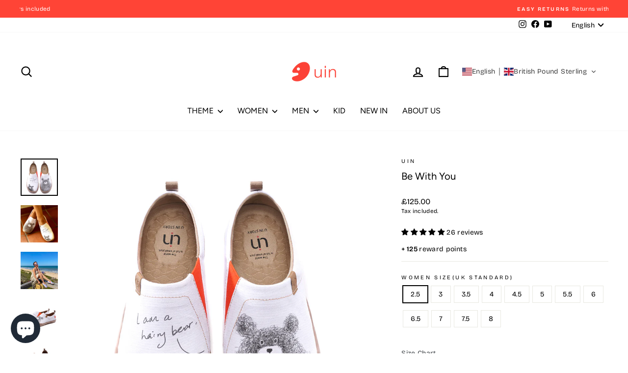

--- FILE ---
content_type: text/html; charset=utf-8
request_url: https://uinfootwear.uk/collections/women-shoes-1/products/w0101025
body_size: 56853
content:
<!doctype html>
<html class="no-js" lang="en" dir="ltr">
<head><!--Content in content_for_header -->
<!--LayoutHub-Embed--><link rel="stylesheet" type="text/css" href="data:text/css;base64," media="all">
<!--LH--><!--/LayoutHub-Embed--><meta charset="utf-8">
  <meta http-equiv="X-UA-Compatible" content="IE=edge,chrome=1">
  <meta name="viewport" content="width=device-width,initial-scale=1">
  <meta name="theme-color" content="#111111">
  <link rel="canonical" href="https://uinfootwear.uk/products/w0101025">
  <link rel="preconnect" href="https://cdn.shopify.com" crossorigin>
  <link rel="preconnect" href="https://fonts.shopifycdn.com" crossorigin>
  <link rel="dns-prefetch" href="https://productreviews.shopifycdn.com">
  <link rel="dns-prefetch" href="https://ajax.googleapis.com">
  <link rel="dns-prefetch" href="https://maps.googleapis.com">
  <link rel="dns-prefetch" href="https://maps.gstatic.com"><link rel="shortcut icon" href="//uinfootwear.uk/cdn/shop/files/Logo_1200_1200_32x32.jpg?v=1630479025" type="image/png" /><title>UIN Women&#39;s Cute Bear Lightweight Sneakers Comfortable Canvas Slip Ons Flat Art Painted Travel Shoes Be with You
&ndash; UK UIN Footwear
</title>
<meta name="description" content="Unique UIN Women Flats with an abstract butterfly element."><meta property="og:site_name" content="UK UIN Footwear">
  <meta property="og:url" content="https://uinfootwear.uk/products/w0101025">
  <meta property="og:title" content="Be With You">
  <meta property="og:type" content="product">
  <meta property="og:description" content="Unique UIN Women Flats with an abstract butterfly element."><meta property="og:image" content="http://uinfootwear.uk/cdn/shop/products/1_39874200-a7b1-492b-b17b-284bc692fe45.jpg?v=1757560679">
    <meta property="og:image:secure_url" content="https://uinfootwear.uk/cdn/shop/products/1_39874200-a7b1-492b-b17b-284bc692fe45.jpg?v=1757560679">
    <meta property="og:image:width" content="1000">
    <meta property="og:image:height" content="1000"><meta name="twitter:site" content="@">
  <meta name="twitter:card" content="summary_large_image">
  <meta name="twitter:title" content="Be With You">
  <meta name="twitter:description" content="Unique UIN Women Flats with an abstract butterfly element.">
<style data-shopify>@font-face {
  font-family: Figtree;
  font-weight: 400;
  font-style: normal;
  font-display: swap;
  src: url("//uinfootwear.uk/cdn/fonts/figtree/figtree_n4.3c0838aba1701047e60be6a99a1b0a40ce9b8419.woff2") format("woff2"),
       url("//uinfootwear.uk/cdn/fonts/figtree/figtree_n4.c0575d1db21fc3821f17fd6617d3dee552312137.woff") format("woff");
}

  @font-face {
  font-family: "Bricolage Grotesque";
  font-weight: 400;
  font-style: normal;
  font-display: swap;
  src: url("//uinfootwear.uk/cdn/fonts/bricolage_grotesque/bricolagegrotesque_n4.3c051773a9f927cd8737c10568a7e4175690f7d9.woff2") format("woff2"),
       url("//uinfootwear.uk/cdn/fonts/bricolage_grotesque/bricolagegrotesque_n4.58698d726495f44d45631b33dcda62f474c467fc.woff") format("woff");
}


  @font-face {
  font-family: "Bricolage Grotesque";
  font-weight: 600;
  font-style: normal;
  font-display: swap;
  src: url("//uinfootwear.uk/cdn/fonts/bricolage_grotesque/bricolagegrotesque_n6.17eeb21593c407cef2956fb34ef1600d7c579b0c.woff2") format("woff2"),
       url("//uinfootwear.uk/cdn/fonts/bricolage_grotesque/bricolagegrotesque_n6.730eb5f49d56c0f7b763727330354d7315ee8a60.woff") format("woff");
}

  
  
</style><link href="//uinfootwear.uk/cdn/shop/t/20/assets/theme.css?v=44233818495273444031763612539" rel="stylesheet" type="text/css" media="all" />
<style data-shopify>:root {
    --typeHeaderPrimary: Figtree;
    --typeHeaderFallback: sans-serif;
    --typeHeaderSize: 24px;
    --typeHeaderWeight: 400;
    --typeHeaderLineHeight: 1.6;
    --typeHeaderSpacing: 0.0em;

    --typeBasePrimary:"Bricolage Grotesque";
    --typeBaseFallback:sans-serif;
    --typeBaseSize: 14px;
    --typeBaseWeight: 400;
    --typeBaseSpacing: 0.025em;
    --typeBaseLineHeight: 1.4;
    --typeBaselineHeightMinus01: 1.3;

    --typeCollectionTitle: 18px;

    --iconWeight: 5px;
    --iconLinecaps: round;

    
        --buttonRadius: 50px;
    

    --colorGridOverlayOpacity: 0.1;
    }

    .placeholder-content {
    background-image: linear-gradient(100deg, #ffffff 40%, #f7f7f7 63%, #ffffff 79%);
    }</style><script>
    document.documentElement.className = document.documentElement.className.replace('no-js', 'js');

    window.theme = window.theme || {};
    theme.routes = {
      home: "/",
      cart: "/cart.js",
      cartPage: "/cart",
      cartAdd: "/cart/add.js",
      cartChange: "/cart/change.js",
      search: "/search",
      predictiveSearch: "/search/suggest"
    };
    theme.strings = {
      soldOut: "Sold Out",
      unavailable: "Unavailable",
      inStockLabel: "In stock, ready to ship",
      oneStockLabel: "Low stock - [count] item left",
      otherStockLabel: "Low stock - [count] items left",
      willNotShipUntil: "Ready to ship [date]",
      willBeInStockAfter: "Back in stock [date]",
      waitingForStock: "Backordered, shipping soon",
      savePrice: "Save [saved_amount]",
      cartEmpty: "Your cart is currently empty.",
      cartTermsConfirmation: "You must agree with the terms and conditions of sales to check out",
      searchCollections: "Collections",
      searchPages: "Pages",
      searchArticles: "Articles",
      productFrom: "from ",
      maxQuantity: "You can only have [quantity] of [title] in your cart."
    };
    theme.settings = {
      cartType: "drawer",
      isCustomerTemplate: false,
      moneyFormat: "\u003cspan class=glc-money\u003e£{{amount}}\u003c\/span\u003e",
      saveType: "percent",
      productImageSize: "natural",
      productImageCover: true,
      predictiveSearch: true,
      predictiveSearchType: null,
      predictiveSearchVendor: false,
      predictiveSearchPrice: true,
      quickView: true,
      themeName: 'Impulse',
      themeVersion: "7.4.1"
    };
  </script>

  <script>window.performance && window.performance.mark && window.performance.mark('shopify.content_for_header.start');</script><meta name="google-site-verification" content="vNpR1MMw2-vwx6z7ovTp8DguPSLGsb_QeStNVBOvX-4">
<meta id="shopify-digital-wallet" name="shopify-digital-wallet" content="/35627761709/digital_wallets/dialog">
<meta name="shopify-checkout-api-token" content="00c367b3d0c59c6e45ac78e5c2375e3e">
<meta id="in-context-paypal-metadata" data-shop-id="35627761709" data-venmo-supported="false" data-environment="production" data-locale="en_US" data-paypal-v4="true" data-currency="GBP">
<link rel="alternate" hreflang="x-default" href="https://uinfootwear.uk/products/w0101025">
<link rel="alternate" hreflang="en-GB" href="https://uinfootwear.uk/products/w0101025">
<link rel="alternate" hreflang="es-GB" href="https://uinfootwear.uk/es/products/w0101025">
<link rel="alternate" hreflang="fr-GB" href="https://uinfootwear.uk/fr/products/w0101025">
<link rel="alternate" type="application/json+oembed" href="https://uinfootwear.uk/products/w0101025.oembed">
<script async="async" src="/checkouts/internal/preloads.js?locale=en-GB"></script>
<script id="shopify-features" type="application/json">{"accessToken":"00c367b3d0c59c6e45ac78e5c2375e3e","betas":["rich-media-storefront-analytics"],"domain":"uinfootwear.uk","predictiveSearch":true,"shopId":35627761709,"locale":"en"}</script>
<script>var Shopify = Shopify || {};
Shopify.shop = "uk-uin-footwear.myshopify.com";
Shopify.locale = "en";
Shopify.currency = {"active":"GBP","rate":"1.0"};
Shopify.country = "GB";
Shopify.theme = {"name":"2025-08-13","id":143507062829,"schema_name":"Impulse","schema_version":"7.4.1","theme_store_id":857,"role":"main"};
Shopify.theme.handle = "null";
Shopify.theme.style = {"id":null,"handle":null};
Shopify.cdnHost = "uinfootwear.uk/cdn";
Shopify.routes = Shopify.routes || {};
Shopify.routes.root = "/";</script>
<script type="module">!function(o){(o.Shopify=o.Shopify||{}).modules=!0}(window);</script>
<script>!function(o){function n(){var o=[];function n(){o.push(Array.prototype.slice.apply(arguments))}return n.q=o,n}var t=o.Shopify=o.Shopify||{};t.loadFeatures=n(),t.autoloadFeatures=n()}(window);</script>
<script id="shop-js-analytics" type="application/json">{"pageType":"product"}</script>
<script defer="defer" async type="module" src="//uinfootwear.uk/cdn/shopifycloud/shop-js/modules/v2/client.init-shop-cart-sync_BApSsMSl.en.esm.js"></script>
<script defer="defer" async type="module" src="//uinfootwear.uk/cdn/shopifycloud/shop-js/modules/v2/chunk.common_CBoos6YZ.esm.js"></script>
<script type="module">
  await import("//uinfootwear.uk/cdn/shopifycloud/shop-js/modules/v2/client.init-shop-cart-sync_BApSsMSl.en.esm.js");
await import("//uinfootwear.uk/cdn/shopifycloud/shop-js/modules/v2/chunk.common_CBoos6YZ.esm.js");

  window.Shopify.SignInWithShop?.initShopCartSync?.({"fedCMEnabled":true,"windoidEnabled":true});

</script>
<script>(function() {
  var isLoaded = false;
  function asyncLoad() {
    if (isLoaded) return;
    isLoaded = true;
    var urls = ["https:\/\/size-charts-relentless.herokuapp.com\/js\/size-charts-relentless.js?shop=uk-uin-footwear.myshopify.com","https:\/\/cdn.shopify.com\/s\/files\/1\/2233\/5399\/t\/1\/assets\/trust_hero_35627761709.js?v=1632639353\u0026shop=uk-uin-footwear.myshopify.com","https:\/\/cdn.shopify.com\/s\/files\/1\/0356\/2776\/1709\/t\/10\/assets\/loy_35627761709.js?v=1640924659\u0026shop=uk-uin-footwear.myshopify.com","https:\/\/dkov91l6wait7.cloudfront.net\/almighty.js?shop=uk-uin-footwear.myshopify.com","https:\/\/cdn.hextom.com\/js\/eventpromotionbar.js?shop=uk-uin-footwear.myshopify.com","https:\/\/app.layouthub.com\/shopify\/layouthub.js?shop=uk-uin-footwear.myshopify.com","https:\/\/d39va5bdt61idd.cloudfront.net\/carttrack.js?id=2836\u0026shop=uk-uin-footwear.myshopify.com","https:\/\/d39va5bdt61idd.cloudfront.net\/cartAnimate.js?id=mff1vne0\u0026shop=uk-uin-footwear.myshopify.com"];
    for (var i = 0; i < urls.length; i++) {
      var s = document.createElement('script');
      s.type = 'text/javascript';
      s.async = true;
      s.src = urls[i];
      var x = document.getElementsByTagName('script')[0];
      x.parentNode.insertBefore(s, x);
    }
  };
  if(window.attachEvent) {
    window.attachEvent('onload', asyncLoad);
  } else {
    window.addEventListener('load', asyncLoad, false);
  }
})();</script>
<script id="__st">var __st={"a":35627761709,"offset":0,"reqid":"a9d0c70d-ee88-45ea-ad32-30a930312d27-1768905676","pageurl":"uinfootwear.uk\/collections\/women-shoes-1\/products\/w0101025","u":"db8a2d55538c","p":"product","rtyp":"product","rid":5013281833005};</script>
<script>window.ShopifyPaypalV4VisibilityTracking = true;</script>
<script id="captcha-bootstrap">!function(){'use strict';const t='contact',e='account',n='new_comment',o=[[t,t],['blogs',n],['comments',n],[t,'customer']],c=[[e,'customer_login'],[e,'guest_login'],[e,'recover_customer_password'],[e,'create_customer']],r=t=>t.map((([t,e])=>`form[action*='/${t}']:not([data-nocaptcha='true']) input[name='form_type'][value='${e}']`)).join(','),a=t=>()=>t?[...document.querySelectorAll(t)].map((t=>t.form)):[];function s(){const t=[...o],e=r(t);return a(e)}const i='password',u='form_key',d=['recaptcha-v3-token','g-recaptcha-response','h-captcha-response',i],f=()=>{try{return window.sessionStorage}catch{return}},m='__shopify_v',_=t=>t.elements[u];function p(t,e,n=!1){try{const o=window.sessionStorage,c=JSON.parse(o.getItem(e)),{data:r}=function(t){const{data:e,action:n}=t;return t[m]||n?{data:e,action:n}:{data:t,action:n}}(c);for(const[e,n]of Object.entries(r))t.elements[e]&&(t.elements[e].value=n);n&&o.removeItem(e)}catch(o){console.error('form repopulation failed',{error:o})}}const l='form_type',E='cptcha';function T(t){t.dataset[E]=!0}const w=window,h=w.document,L='Shopify',v='ce_forms',y='captcha';let A=!1;((t,e)=>{const n=(g='f06e6c50-85a8-45c8-87d0-21a2b65856fe',I='https://cdn.shopify.com/shopifycloud/storefront-forms-hcaptcha/ce_storefront_forms_captcha_hcaptcha.v1.5.2.iife.js',D={infoText:'Protected by hCaptcha',privacyText:'Privacy',termsText:'Terms'},(t,e,n)=>{const o=w[L][v],c=o.bindForm;if(c)return c(t,g,e,D).then(n);var r;o.q.push([[t,g,e,D],n]),r=I,A||(h.body.append(Object.assign(h.createElement('script'),{id:'captcha-provider',async:!0,src:r})),A=!0)});var g,I,D;w[L]=w[L]||{},w[L][v]=w[L][v]||{},w[L][v].q=[],w[L][y]=w[L][y]||{},w[L][y].protect=function(t,e){n(t,void 0,e),T(t)},Object.freeze(w[L][y]),function(t,e,n,w,h,L){const[v,y,A,g]=function(t,e,n){const i=e?o:[],u=t?c:[],d=[...i,...u],f=r(d),m=r(i),_=r(d.filter((([t,e])=>n.includes(e))));return[a(f),a(m),a(_),s()]}(w,h,L),I=t=>{const e=t.target;return e instanceof HTMLFormElement?e:e&&e.form},D=t=>v().includes(t);t.addEventListener('submit',(t=>{const e=I(t);if(!e)return;const n=D(e)&&!e.dataset.hcaptchaBound&&!e.dataset.recaptchaBound,o=_(e),c=g().includes(e)&&(!o||!o.value);(n||c)&&t.preventDefault(),c&&!n&&(function(t){try{if(!f())return;!function(t){const e=f();if(!e)return;const n=_(t);if(!n)return;const o=n.value;o&&e.removeItem(o)}(t);const e=Array.from(Array(32),(()=>Math.random().toString(36)[2])).join('');!function(t,e){_(t)||t.append(Object.assign(document.createElement('input'),{type:'hidden',name:u})),t.elements[u].value=e}(t,e),function(t,e){const n=f();if(!n)return;const o=[...t.querySelectorAll(`input[type='${i}']`)].map((({name:t})=>t)),c=[...d,...o],r={};for(const[a,s]of new FormData(t).entries())c.includes(a)||(r[a]=s);n.setItem(e,JSON.stringify({[m]:1,action:t.action,data:r}))}(t,e)}catch(e){console.error('failed to persist form',e)}}(e),e.submit())}));const S=(t,e)=>{t&&!t.dataset[E]&&(n(t,e.some((e=>e===t))),T(t))};for(const o of['focusin','change'])t.addEventListener(o,(t=>{const e=I(t);D(e)&&S(e,y())}));const B=e.get('form_key'),M=e.get(l),P=B&&M;t.addEventListener('DOMContentLoaded',(()=>{const t=y();if(P)for(const e of t)e.elements[l].value===M&&p(e,B);[...new Set([...A(),...v().filter((t=>'true'===t.dataset.shopifyCaptcha))])].forEach((e=>S(e,t)))}))}(h,new URLSearchParams(w.location.search),n,t,e,['guest_login'])})(!0,!0)}();</script>
<script integrity="sha256-4kQ18oKyAcykRKYeNunJcIwy7WH5gtpwJnB7kiuLZ1E=" data-source-attribution="shopify.loadfeatures" defer="defer" src="//uinfootwear.uk/cdn/shopifycloud/storefront/assets/storefront/load_feature-a0a9edcb.js" crossorigin="anonymous"></script>
<script data-source-attribution="shopify.dynamic_checkout.dynamic.init">var Shopify=Shopify||{};Shopify.PaymentButton=Shopify.PaymentButton||{isStorefrontPortableWallets:!0,init:function(){window.Shopify.PaymentButton.init=function(){};var t=document.createElement("script");t.src="https://uinfootwear.uk/cdn/shopifycloud/portable-wallets/latest/portable-wallets.en.js",t.type="module",document.head.appendChild(t)}};
</script>
<script data-source-attribution="shopify.dynamic_checkout.buyer_consent">
  function portableWalletsHideBuyerConsent(e){var t=document.getElementById("shopify-buyer-consent"),n=document.getElementById("shopify-subscription-policy-button");t&&n&&(t.classList.add("hidden"),t.setAttribute("aria-hidden","true"),n.removeEventListener("click",e))}function portableWalletsShowBuyerConsent(e){var t=document.getElementById("shopify-buyer-consent"),n=document.getElementById("shopify-subscription-policy-button");t&&n&&(t.classList.remove("hidden"),t.removeAttribute("aria-hidden"),n.addEventListener("click",e))}window.Shopify?.PaymentButton&&(window.Shopify.PaymentButton.hideBuyerConsent=portableWalletsHideBuyerConsent,window.Shopify.PaymentButton.showBuyerConsent=portableWalletsShowBuyerConsent);
</script>
<script>
  function portableWalletsCleanup(e){e&&e.src&&console.error("Failed to load portable wallets script "+e.src);var t=document.querySelectorAll("shopify-accelerated-checkout .shopify-payment-button__skeleton, shopify-accelerated-checkout-cart .wallet-cart-button__skeleton"),e=document.getElementById("shopify-buyer-consent");for(let e=0;e<t.length;e++)t[e].remove();e&&e.remove()}function portableWalletsNotLoadedAsModule(e){e instanceof ErrorEvent&&"string"==typeof e.message&&e.message.includes("import.meta")&&"string"==typeof e.filename&&e.filename.includes("portable-wallets")&&(window.removeEventListener("error",portableWalletsNotLoadedAsModule),window.Shopify.PaymentButton.failedToLoad=e,"loading"===document.readyState?document.addEventListener("DOMContentLoaded",window.Shopify.PaymentButton.init):window.Shopify.PaymentButton.init())}window.addEventListener("error",portableWalletsNotLoadedAsModule);
</script>

<script type="module" src="https://uinfootwear.uk/cdn/shopifycloud/portable-wallets/latest/portable-wallets.en.js" onError="portableWalletsCleanup(this)" crossorigin="anonymous"></script>
<script nomodule>
  document.addEventListener("DOMContentLoaded", portableWalletsCleanup);
</script>

<link id="shopify-accelerated-checkout-styles" rel="stylesheet" media="screen" href="https://uinfootwear.uk/cdn/shopifycloud/portable-wallets/latest/accelerated-checkout-backwards-compat.css" crossorigin="anonymous">
<style id="shopify-accelerated-checkout-cart">
        #shopify-buyer-consent {
  margin-top: 1em;
  display: inline-block;
  width: 100%;
}

#shopify-buyer-consent.hidden {
  display: none;
}

#shopify-subscription-policy-button {
  background: none;
  border: none;
  padding: 0;
  text-decoration: underline;
  font-size: inherit;
  cursor: pointer;
}

#shopify-subscription-policy-button::before {
  box-shadow: none;
}

      </style>

<script>window.performance && window.performance.mark && window.performance.mark('shopify.content_for_header.end');</script>

  <script src="//uinfootwear.uk/cdn/shop/t/20/assets/vendor-scripts-v11.js" defer="defer"></script><script src="//uinfootwear.uk/cdn/shop/t/20/assets/theme.js?v=136904160527539270741755074549" defer="defer"></script>

  <script type="text/javascript">
    (function(c,l,a,r,i,t,y){
        c[a]=c[a]||function(){(c[a].q=c[a].q||[]).push(arguments)};
        t=l.createElement(r);t.async=1;t.src="https://www.clarity.ms/tag/"+i;
        y=l.getElementsByTagName(r)[0];y.parentNode.insertBefore(t,y);
    })(window, document, "clarity", "script", "n0ih4p38db");
</script>
  
<!-- BEGIN app block: shopify://apps/xcotton-post-purchase-guard/blocks/insurance/6531bb8b-340c-42d4-b5da-1734c7a2c524 -->
<link rel="preconnect" href="https://seller.xcottons.com">
<link rel="dns-prefetch" href="https://seller.xcottons.com">
<link rel="preconnect" href="https://sslstaticus.xcottons.com">
<link rel="dns-prefetch" href="https://sslstaticus.xcottons.com">
<script q="true">
!function(){"use strict";function n(n,t){var o=document.createElement("script");o.src=n,o.type="text/javascript","function"==typeof t&&(o.onload=t),o.async=!0,document.head.appendChild(o)}var t="uk-uin-footwear.myshopify.com";window.currentShopifyDomain=t;window.__xcotton_url__={baseUrl:"https://seller.xcottons.com",authPath:"/go/packageOpenApiWeb/plugins/calcFunc",staticUrl:"https://sslstaticus.xcottons.com",staticPath:"/shopify-plugins/xmh-idc/",currentShopifyDomain:t},window.__xcotton_init_d__={cdn_version:"",cdn_version_name:'',cdn_version_debug:"",cdn_version_debug_name:'',use_jquery:"true"};var o=function(n,t){t=t||location.href;var o=new RegExp("(\\?|#|&)"+n+"=([^&#]*)(&|#|$)"),_=t.match(o);return decodeURIComponent(_?_[2]:"")}("__xmh_debug__"),_=window,c=_.__xcotton_url__,e=c.baseUrl,a=c.authPath,i=c.staticUrl,r=c.staticPath,s=c.currentShopifyDomain,u=_.__xcotton_init_d__.use_jquery;n("".concat(e).concat(a,"?shopDomain=").concat(s,"&__xmh_debug__=").concat(o),function(){if(_.__xcotton_auth__&&(_.__xcotton_auth__.isOpenForSP||_.__xcotton_auth__.isOpenForPP)&&_.__xcotton_cdnVersion__){var t="".concat(i).concat(r,"xcotton.v").concat(String(_.__xcotton_cdnVersion__).replace(/\./g,"-"),".").concat(s,".js");"true"===u&&"undefined"==typeof jQuery?n("https://cdn.shopify.com/extensions/019b6eb2-8e40-795b-b137-1eaa5943f01e/post-purchase-protection-118/assets/selector.js",function(){n(t)}):n(t)}})}();
</script><!-- END app block --><!-- BEGIN app block: shopify://apps/cartsee-email-marketing-sms/blocks/onsite-javascript/3cb8722a-4436-4e4c-88af-b33e3fe7857a -->


<script type="text/javascript" defer="defer" src="https://d39va5bdt61idd.cloudfront.net/carttrack.js?id=2836"></script>





<script type="text/javascript" defer="defer" src="https://d39va5bdt61idd.cloudfront.net/cartAnimate.js?id=mff1vne0"></script>




<!-- END app block --><!-- BEGIN app block: shopify://apps/geolocation-glc/blocks/selector/e347b539-0714-46e4-9e69-23a73992ae3a --><script>
    (function(){
        function logChangesGLC(mutations, observer) {
            let evaluateGLC = document.evaluate('//*[text()[contains(.,"glc-money")]]',document,null,XPathResult.ORDERED_NODE_SNAPSHOT_TYPE,null);
            for (let iGLC = 0; iGLC < evaluateGLC.snapshotLength; iGLC++) {
                let elGLC = evaluateGLC.snapshotItem(iGLC);
                let innerHtmlGLC = elGLC?.innerHTML ? elGLC.innerHTML : "";
                if(innerHtmlGLC && !["SCRIPT", "LINK", "STYLE", "NOSCRIPT"].includes(elGLC.nodeName)){
                    elGLC.innerHTML = innerHtmlGLC.replaceAll("&lt;", "<").replaceAll("&gt;", ">");
                }
            }
        }
        const observerGLC = new MutationObserver(logChangesGLC);
        observerGLC.observe(document.documentElement, { subtree : true, childList: true });
    })();

    window._gelacyStore = {
        ...(window._gelacyStore || {}),
        pageType: "product",
        currenciesEnabled: [],
        currency: {
          code: 'GBP',
          symbol: '£',
          name: 'British Pound',
          active: 'GBP',
          rate: ''
        },
        product: {
          id: '5013281833005',
        },
        moneyWithCurrencyFormat: "<span class=glc-money>£{{amount}} GBP</span>",
        moneyFormat: "<span class=glc-money>£{{amount}}</span>",
        currencyCodeEnabled: '',
        shop: "uinfootwear.uk",
        locale: "en",
        country: "GB",
        designMode: false,
        theme: {},
        cdnHost: "",
        routes: { "root": "/" },
        market: {
            id: "2079621165",
            handle: "gb"
        },
        enabledLocales: [{"shop_locale":{"locale":"en","enabled":true,"primary":true,"published":true}},{"shop_locale":{"locale":"es","enabled":true,"primary":false,"published":true}},{"shop_locale":{"locale":"fr","enabled":true,"primary":false,"published":true}}],
    };
    
        _gelacyStore.currenciesEnabled.push("GBP");
    
</script>


<!-- END app block --><!-- BEGIN app block: shopify://apps/judge-me-reviews/blocks/judgeme_core/61ccd3b1-a9f2-4160-9fe9-4fec8413e5d8 --><!-- Start of Judge.me Core -->






<link rel="dns-prefetch" href="https://cdnwidget.judge.me">
<link rel="dns-prefetch" href="https://cdn.judge.me">
<link rel="dns-prefetch" href="https://cdn1.judge.me">
<link rel="dns-prefetch" href="https://api.judge.me">

<script data-cfasync='false' class='jdgm-settings-script'>window.jdgmSettings={"pagination":5,"disable_web_reviews":false,"badge_no_review_text":"No reviews","badge_n_reviews_text":"{{ n }} review/reviews","badge_star_color":"#000000","hide_badge_preview_if_no_reviews":true,"badge_hide_text":false,"enforce_center_preview_badge":false,"widget_title":"Customer Reviews","widget_open_form_text":"Write a review","widget_close_form_text":"Cancel review","widget_refresh_page_text":"Refresh page","widget_summary_text":"Based on {{ number_of_reviews }} review/reviews","widget_no_review_text":"Be the first to write a review","widget_name_field_text":"Display name","widget_verified_name_field_text":"Verified Name (public)","widget_name_placeholder_text":"Display name","widget_required_field_error_text":"This field is required.","widget_email_field_text":"Email address","widget_verified_email_field_text":"Verified Email (private, can not be edited)","widget_email_placeholder_text":"Your email address","widget_email_field_error_text":"Please enter a valid email address.","widget_rating_field_text":"Rating","widget_review_title_field_text":"Review Title","widget_review_title_placeholder_text":"Give your review a title","widget_review_body_field_text":"Review content","widget_review_body_placeholder_text":"Start writing here...","widget_pictures_field_text":"Picture/Video (optional)","widget_submit_review_text":"Submit Review","widget_submit_verified_review_text":"Submit Verified Review","widget_submit_success_msg_with_auto_publish":"Thank you! Please refresh the page in a few moments to see your review. You can remove or edit your review by logging into \u003ca href='https://judge.me/login' target='_blank' rel='nofollow noopener'\u003eJudge.me\u003c/a\u003e","widget_submit_success_msg_no_auto_publish":"Thank you! Your review will be published as soon as it is approved by the shop admin. You can remove or edit your review by logging into \u003ca href='https://judge.me/login' target='_blank' rel='nofollow noopener'\u003eJudge.me\u003c/a\u003e","widget_show_default_reviews_out_of_total_text":"Showing {{ n_reviews_shown }} out of {{ n_reviews }} reviews.","widget_show_all_link_text":"Show all","widget_show_less_link_text":"Show less","widget_author_said_text":"{{ reviewer_name }} said:","widget_days_text":"{{ n }} days ago","widget_weeks_text":"{{ n }} week/weeks ago","widget_months_text":"{{ n }} month/months ago","widget_years_text":"{{ n }} year/years ago","widget_yesterday_text":"Yesterday","widget_today_text":"Today","widget_replied_text":"\u003e\u003e {{ shop_name }} replied:","widget_read_more_text":"Read more","widget_reviewer_name_as_initial":"","widget_rating_filter_color":"#fbcd0a","widget_rating_filter_see_all_text":"See all reviews","widget_sorting_most_recent_text":"Most Recent","widget_sorting_highest_rating_text":"Highest Rating","widget_sorting_lowest_rating_text":"Lowest Rating","widget_sorting_with_pictures_text":"Only Pictures","widget_sorting_most_helpful_text":"Most Helpful","widget_open_question_form_text":"Ask a question","widget_reviews_subtab_text":"Reviews","widget_questions_subtab_text":"Questions","widget_question_label_text":"Question","widget_answer_label_text":"Answer","widget_question_placeholder_text":"Write your question here","widget_submit_question_text":"Submit Question","widget_question_submit_success_text":"Thank you for your question! We will notify you once it gets answered.","widget_star_color":"#000000","verified_badge_text":"Verified","verified_badge_bg_color":"","verified_badge_text_color":"","verified_badge_placement":"left-of-reviewer-name","widget_review_max_height":"","widget_hide_border":false,"widget_social_share":false,"widget_thumb":false,"widget_review_location_show":false,"widget_location_format":"","all_reviews_include_out_of_store_products":true,"all_reviews_out_of_store_text":"(out of store)","all_reviews_pagination":100,"all_reviews_product_name_prefix_text":"about","enable_review_pictures":true,"enable_question_anwser":false,"widget_theme":"default","review_date_format":"mm/dd/yyyy","default_sort_method":"most-recent","widget_product_reviews_subtab_text":"Product Reviews","widget_shop_reviews_subtab_text":"Shop Reviews","widget_other_products_reviews_text":"Reviews for other products","widget_store_reviews_subtab_text":"Store reviews","widget_no_store_reviews_text":"This store hasn't received any reviews yet","widget_web_restriction_product_reviews_text":"This product hasn't received any reviews yet","widget_no_items_text":"No items found","widget_show_more_text":"Show more","widget_write_a_store_review_text":"Write a Store Review","widget_other_languages_heading":"Reviews in Other Languages","widget_translate_review_text":"Translate review to {{ language }}","widget_translating_review_text":"Translating...","widget_show_original_translation_text":"Show original ({{ language }})","widget_translate_review_failed_text":"Review couldn't be translated.","widget_translate_review_retry_text":"Retry","widget_translate_review_try_again_later_text":"Try again later","show_product_url_for_grouped_product":false,"widget_sorting_pictures_first_text":"Pictures First","show_pictures_on_all_rev_page_mobile":false,"show_pictures_on_all_rev_page_desktop":false,"floating_tab_hide_mobile_install_preference":false,"floating_tab_button_name":"★ Reviews","floating_tab_title":"Let customers speak for us","floating_tab_button_color":"","floating_tab_button_background_color":"","floating_tab_url":"","floating_tab_url_enabled":false,"floating_tab_tab_style":"text","all_reviews_text_badge_text":"Customers rate us {{ shop.metafields.judgeme.all_reviews_rating | round: 1 }}/5 based on {{ shop.metafields.judgeme.all_reviews_count }} reviews.","all_reviews_text_badge_text_branded_style":"{{ shop.metafields.judgeme.all_reviews_rating | round: 1 }} out of 5 stars based on {{ shop.metafields.judgeme.all_reviews_count }} reviews","is_all_reviews_text_badge_a_link":false,"show_stars_for_all_reviews_text_badge":false,"all_reviews_text_badge_url":"","all_reviews_text_style":"text","all_reviews_text_color_style":"judgeme_brand_color","all_reviews_text_color":"#108474","all_reviews_text_show_jm_brand":true,"featured_carousel_show_header":true,"featured_carousel_title":"Let customers speak for us","testimonials_carousel_title":"Customers are saying","videos_carousel_title":"Real customer stories","cards_carousel_title":"Customers are saying","featured_carousel_count_text":"from {{ n }} reviews","featured_carousel_add_link_to_all_reviews_page":false,"featured_carousel_url":"","featured_carousel_show_images":true,"featured_carousel_autoslide_interval":5,"featured_carousel_arrows_on_the_sides":false,"featured_carousel_height":250,"featured_carousel_width":80,"featured_carousel_image_size":0,"featured_carousel_image_height":250,"featured_carousel_arrow_color":"#eeeeee","verified_count_badge_style":"vintage","verified_count_badge_orientation":"horizontal","verified_count_badge_color_style":"judgeme_brand_color","verified_count_badge_color":"#108474","is_verified_count_badge_a_link":false,"verified_count_badge_url":"","verified_count_badge_show_jm_brand":true,"widget_rating_preset_default":5,"widget_first_sub_tab":"product-reviews","widget_show_histogram":true,"widget_histogram_use_custom_color":false,"widget_pagination_use_custom_color":false,"widget_star_use_custom_color":true,"widget_verified_badge_use_custom_color":false,"widget_write_review_use_custom_color":false,"picture_reminder_submit_button":"Upload Pictures","enable_review_videos":false,"mute_video_by_default":false,"widget_sorting_videos_first_text":"Videos First","widget_review_pending_text":"Pending","featured_carousel_items_for_large_screen":3,"social_share_options_order":"Facebook,Twitter","remove_microdata_snippet":true,"disable_json_ld":false,"enable_json_ld_products":false,"preview_badge_show_question_text":false,"preview_badge_no_question_text":"No questions","preview_badge_n_question_text":"{{ number_of_questions }} question/questions","qa_badge_show_icon":false,"qa_badge_position":"same-row","remove_judgeme_branding":false,"widget_add_search_bar":false,"widget_search_bar_placeholder":"Search","widget_sorting_verified_only_text":"Verified only","featured_carousel_theme":"aligned","featured_carousel_show_rating":true,"featured_carousel_show_title":true,"featured_carousel_show_body":true,"featured_carousel_show_date":true,"featured_carousel_show_reviewer":true,"featured_carousel_show_product":true,"featured_carousel_header_background_color":"#108474","featured_carousel_header_text_color":"#ffffff","featured_carousel_name_product_separator":"reviewed","featured_carousel_full_star_background":"#108474","featured_carousel_empty_star_background":"#dadada","featured_carousel_vertical_theme_background":"#f9fafb","featured_carousel_verified_badge_enable":false,"featured_carousel_verified_badge_color":"#108474","featured_carousel_border_style":"round","featured_carousel_review_line_length_limit":3,"featured_carousel_more_reviews_button_text":"Read more reviews","featured_carousel_view_product_button_text":"View product","all_reviews_page_load_reviews_on":"scroll","all_reviews_page_load_more_text":"Load More Reviews","disable_fb_tab_reviews":false,"enable_ajax_cdn_cache":false,"widget_public_name_text":"displayed publicly like","default_reviewer_name":"John Smith","default_reviewer_name_has_non_latin":true,"widget_reviewer_anonymous":"Anonymous","medals_widget_title":"Judge.me Review Medals","medals_widget_background_color":"#f9fafb","medals_widget_position":"footer_all_pages","medals_widget_border_color":"#f9fafb","medals_widget_verified_text_position":"left","medals_widget_use_monochromatic_version":false,"medals_widget_elements_color":"#108474","show_reviewer_avatar":true,"widget_invalid_yt_video_url_error_text":"Not a YouTube video URL","widget_max_length_field_error_text":"Please enter no more than {0} characters.","widget_show_country_flag":false,"widget_show_collected_via_shop_app":true,"widget_verified_by_shop_badge_style":"light","widget_verified_by_shop_text":"Verified by Shop","widget_show_photo_gallery":false,"widget_load_with_code_splitting":true,"widget_ugc_install_preference":false,"widget_ugc_title":"Made by us, Shared by you","widget_ugc_subtitle":"Tag us to see your picture featured in our page","widget_ugc_arrows_color":"#ffffff","widget_ugc_primary_button_text":"Buy Now","widget_ugc_primary_button_background_color":"#108474","widget_ugc_primary_button_text_color":"#ffffff","widget_ugc_primary_button_border_width":"0","widget_ugc_primary_button_border_style":"none","widget_ugc_primary_button_border_color":"#108474","widget_ugc_primary_button_border_radius":"25","widget_ugc_secondary_button_text":"Load More","widget_ugc_secondary_button_background_color":"#ffffff","widget_ugc_secondary_button_text_color":"#108474","widget_ugc_secondary_button_border_width":"2","widget_ugc_secondary_button_border_style":"solid","widget_ugc_secondary_button_border_color":"#108474","widget_ugc_secondary_button_border_radius":"25","widget_ugc_reviews_button_text":"View Reviews","widget_ugc_reviews_button_background_color":"#ffffff","widget_ugc_reviews_button_text_color":"#108474","widget_ugc_reviews_button_border_width":"2","widget_ugc_reviews_button_border_style":"solid","widget_ugc_reviews_button_border_color":"#108474","widget_ugc_reviews_button_border_radius":"25","widget_ugc_reviews_button_link_to":"judgeme-reviews-page","widget_ugc_show_post_date":true,"widget_ugc_max_width":"800","widget_rating_metafield_value_type":true,"widget_primary_color":"#000000","widget_enable_secondary_color":false,"widget_secondary_color":"#edf5f5","widget_summary_average_rating_text":"{{ average_rating }} out of 5","widget_media_grid_title":"Customer photos \u0026 videos","widget_media_grid_see_more_text":"See more","widget_round_style":false,"widget_show_product_medals":false,"widget_verified_by_judgeme_text":"Verified by Judge.me","widget_show_store_medals":true,"widget_verified_by_judgeme_text_in_store_medals":"Verified by Judge.me","widget_media_field_exceed_quantity_message":"Sorry, we can only accept {{ max_media }} for one review.","widget_media_field_exceed_limit_message":"{{ file_name }} is too large, please select a {{ media_type }} less than {{ size_limit }}MB.","widget_review_submitted_text":"Review Submitted!","widget_question_submitted_text":"Question Submitted!","widget_close_form_text_question":"Cancel","widget_write_your_answer_here_text":"Write your answer here","widget_enabled_branded_link":true,"widget_show_collected_by_judgeme":true,"widget_reviewer_name_color":"","widget_write_review_text_color":"","widget_write_review_bg_color":"","widget_collected_by_judgeme_text":"collected by Judge.me","widget_pagination_type":"standard","widget_load_more_text":"Load More","widget_load_more_color":"#108474","widget_full_review_text":"Full Review","widget_read_more_reviews_text":"Read More Reviews","widget_read_questions_text":"Read Questions","widget_questions_and_answers_text":"Questions \u0026 Answers","widget_verified_by_text":"Verified by","widget_verified_text":"Verified","widget_number_of_reviews_text":"{{ number_of_reviews }} reviews","widget_back_button_text":"Back","widget_next_button_text":"Next","widget_custom_forms_filter_button":"Filters","custom_forms_style":"vertical","widget_show_review_information":false,"how_reviews_are_collected":"How reviews are collected?","widget_show_review_keywords":false,"widget_gdpr_statement":"How we use your data: We'll only contact you about the review you left, and only if necessary. By submitting your review, you agree to Judge.me's \u003ca href='https://judge.me/terms' target='_blank' rel='nofollow noopener'\u003eterms\u003c/a\u003e, \u003ca href='https://judge.me/privacy' target='_blank' rel='nofollow noopener'\u003eprivacy\u003c/a\u003e and \u003ca href='https://judge.me/content-policy' target='_blank' rel='nofollow noopener'\u003econtent\u003c/a\u003e policies.","widget_multilingual_sorting_enabled":false,"widget_translate_review_content_enabled":false,"widget_translate_review_content_method":"manual","popup_widget_review_selection":"automatically_with_pictures","popup_widget_round_border_style":true,"popup_widget_show_title":true,"popup_widget_show_body":true,"popup_widget_show_reviewer":false,"popup_widget_show_product":true,"popup_widget_show_pictures":true,"popup_widget_use_review_picture":true,"popup_widget_show_on_home_page":true,"popup_widget_show_on_product_page":true,"popup_widget_show_on_collection_page":true,"popup_widget_show_on_cart_page":true,"popup_widget_position":"bottom_left","popup_widget_first_review_delay":5,"popup_widget_duration":5,"popup_widget_interval":5,"popup_widget_review_count":5,"popup_widget_hide_on_mobile":true,"review_snippet_widget_round_border_style":true,"review_snippet_widget_card_color":"#FFFFFF","review_snippet_widget_slider_arrows_background_color":"#FFFFFF","review_snippet_widget_slider_arrows_color":"#000000","review_snippet_widget_star_color":"#108474","show_product_variant":false,"all_reviews_product_variant_label_text":"Variant: ","widget_show_verified_branding":false,"widget_ai_summary_title":"Customers say","widget_ai_summary_disclaimer":"AI-powered review summary based on recent customer reviews","widget_show_ai_summary":false,"widget_show_ai_summary_bg":false,"widget_show_review_title_input":true,"redirect_reviewers_invited_via_email":"review_widget","request_store_review_after_product_review":false,"request_review_other_products_in_order":false,"review_form_color_scheme":"default","review_form_corner_style":"square","review_form_star_color":{},"review_form_text_color":"#333333","review_form_background_color":"#ffffff","review_form_field_background_color":"#fafafa","review_form_button_color":{},"review_form_button_text_color":"#ffffff","review_form_modal_overlay_color":"#000000","review_content_screen_title_text":"How would you rate this product?","review_content_introduction_text":"We would love it if you would share a bit about your experience.","store_review_form_title_text":"How would you rate this store?","store_review_form_introduction_text":"We would love it if you would share a bit about your experience.","show_review_guidance_text":true,"one_star_review_guidance_text":"Poor","five_star_review_guidance_text":"Great","customer_information_screen_title_text":"About you","customer_information_introduction_text":"Please tell us more about you.","custom_questions_screen_title_text":"Your experience in more detail","custom_questions_introduction_text":"Here are a few questions to help us understand more about your experience.","review_submitted_screen_title_text":"Thanks for your review!","review_submitted_screen_thank_you_text":"We are processing it and it will appear on the store soon.","review_submitted_screen_email_verification_text":"Please confirm your email by clicking the link we just sent you. This helps us keep reviews authentic.","review_submitted_request_store_review_text":"Would you like to share your experience of shopping with us?","review_submitted_review_other_products_text":"Would you like to review these products?","store_review_screen_title_text":"Would you like to share your experience of shopping with us?","store_review_introduction_text":"We value your feedback and use it to improve. Please share any thoughts or suggestions you have.","reviewer_media_screen_title_picture_text":"Share a picture","reviewer_media_introduction_picture_text":"Upload a photo to support your review.","reviewer_media_screen_title_video_text":"Share a video","reviewer_media_introduction_video_text":"Upload a video to support your review.","reviewer_media_screen_title_picture_or_video_text":"Share a picture or video","reviewer_media_introduction_picture_or_video_text":"Upload a photo or video to support your review.","reviewer_media_youtube_url_text":"Paste your Youtube URL here","advanced_settings_next_step_button_text":"Next","advanced_settings_close_review_button_text":"Close","modal_write_review_flow":false,"write_review_flow_required_text":"Required","write_review_flow_privacy_message_text":"We respect your privacy.","write_review_flow_anonymous_text":"Post review as anonymous","write_review_flow_visibility_text":"This won't be visible to other customers.","write_review_flow_multiple_selection_help_text":"Select as many as you like","write_review_flow_single_selection_help_text":"Select one option","write_review_flow_required_field_error_text":"This field is required","write_review_flow_invalid_email_error_text":"Please enter a valid email address","write_review_flow_max_length_error_text":"Max. {{ max_length }} characters.","write_review_flow_media_upload_text":"\u003cb\u003eClick to upload\u003c/b\u003e or drag and drop","write_review_flow_gdpr_statement":"We'll only contact you about your review if necessary. By submitting your review, you agree to our \u003ca href='https://judge.me/terms' target='_blank' rel='nofollow noopener'\u003eterms and conditions\u003c/a\u003e and \u003ca href='https://judge.me/privacy' target='_blank' rel='nofollow noopener'\u003eprivacy policy\u003c/a\u003e.","rating_only_reviews_enabled":false,"show_negative_reviews_help_screen":false,"new_review_flow_help_screen_rating_threshold":3,"negative_review_resolution_screen_title_text":"Tell us more","negative_review_resolution_text":"Your experience matters to us. If there were issues with your purchase, we're here to help. Feel free to reach out to us, we'd love the opportunity to make things right.","negative_review_resolution_button_text":"Contact us","negative_review_resolution_proceed_with_review_text":"Leave a review","negative_review_resolution_subject":"Issue with purchase from {{ shop_name }}.{{ order_name }}","preview_badge_collection_page_install_status":false,"widget_review_custom_css":"","preview_badge_custom_css":"","preview_badge_stars_count":"5-stars","featured_carousel_custom_css":"","floating_tab_custom_css":"","all_reviews_widget_custom_css":"","medals_widget_custom_css":"","verified_badge_custom_css":"","all_reviews_text_custom_css":"","transparency_badges_collected_via_store_invite":false,"transparency_badges_from_another_provider":false,"transparency_badges_collected_from_store_visitor":false,"transparency_badges_collected_by_verified_review_provider":false,"transparency_badges_earned_reward":false,"transparency_badges_collected_via_store_invite_text":"Review collected via store invitation","transparency_badges_from_another_provider_text":"Review collected from another provider","transparency_badges_collected_from_store_visitor_text":"Review collected from a store visitor","transparency_badges_written_in_google_text":"Review written in Google","transparency_badges_written_in_etsy_text":"Review written in Etsy","transparency_badges_written_in_shop_app_text":"Review written in Shop App","transparency_badges_earned_reward_text":"Review earned a reward for future purchase","product_review_widget_per_page":10,"widget_store_review_label_text":"Review about the store","checkout_comment_extension_title_on_product_page":"Customer Comments","checkout_comment_extension_num_latest_comment_show":5,"checkout_comment_extension_format":"name_and_timestamp","checkout_comment_customer_name":"last_initial","checkout_comment_comment_notification":true,"preview_badge_collection_page_install_preference":true,"preview_badge_home_page_install_preference":true,"preview_badge_product_page_install_preference":true,"review_widget_install_preference":"","review_carousel_install_preference":false,"floating_reviews_tab_install_preference":"none","verified_reviews_count_badge_install_preference":false,"all_reviews_text_install_preference":false,"review_widget_best_location":true,"judgeme_medals_install_preference":false,"review_widget_revamp_enabled":false,"review_widget_qna_enabled":false,"review_widget_header_theme":"minimal","review_widget_widget_title_enabled":true,"review_widget_header_text_size":"medium","review_widget_header_text_weight":"regular","review_widget_average_rating_style":"compact","review_widget_bar_chart_enabled":true,"review_widget_bar_chart_type":"numbers","review_widget_bar_chart_style":"standard","review_widget_expanded_media_gallery_enabled":false,"review_widget_reviews_section_theme":"standard","review_widget_image_style":"thumbnails","review_widget_review_image_ratio":"square","review_widget_stars_size":"medium","review_widget_verified_badge":"standard_text","review_widget_review_title_text_size":"medium","review_widget_review_text_size":"medium","review_widget_review_text_length":"medium","review_widget_number_of_columns_desktop":3,"review_widget_carousel_transition_speed":5,"review_widget_custom_questions_answers_display":"always","review_widget_button_text_color":"#FFFFFF","review_widget_text_color":"#000000","review_widget_lighter_text_color":"#7B7B7B","review_widget_corner_styling":"soft","review_widget_review_word_singular":"review","review_widget_review_word_plural":"reviews","review_widget_voting_label":"Helpful?","review_widget_shop_reply_label":"Reply from {{ shop_name }}:","review_widget_filters_title":"Filters","qna_widget_question_word_singular":"Question","qna_widget_question_word_plural":"Questions","qna_widget_answer_reply_label":"Answer from {{ answerer_name }}:","qna_content_screen_title_text":"Ask a question about this product","qna_widget_question_required_field_error_text":"Please enter your question.","qna_widget_flow_gdpr_statement":"We'll only contact you about your question if necessary. By submitting your question, you agree to our \u003ca href='https://judge.me/terms' target='_blank' rel='nofollow noopener'\u003eterms and conditions\u003c/a\u003e and \u003ca href='https://judge.me/privacy' target='_blank' rel='nofollow noopener'\u003eprivacy policy\u003c/a\u003e.","qna_widget_question_submitted_text":"Thanks for your question!","qna_widget_close_form_text_question":"Close","qna_widget_question_submit_success_text":"We’ll notify you by email when your question is answered.","all_reviews_widget_v2025_enabled":false,"all_reviews_widget_v2025_header_theme":"default","all_reviews_widget_v2025_widget_title_enabled":true,"all_reviews_widget_v2025_header_text_size":"medium","all_reviews_widget_v2025_header_text_weight":"regular","all_reviews_widget_v2025_average_rating_style":"compact","all_reviews_widget_v2025_bar_chart_enabled":true,"all_reviews_widget_v2025_bar_chart_type":"numbers","all_reviews_widget_v2025_bar_chart_style":"standard","all_reviews_widget_v2025_expanded_media_gallery_enabled":false,"all_reviews_widget_v2025_show_store_medals":true,"all_reviews_widget_v2025_show_photo_gallery":true,"all_reviews_widget_v2025_show_review_keywords":false,"all_reviews_widget_v2025_show_ai_summary":false,"all_reviews_widget_v2025_show_ai_summary_bg":false,"all_reviews_widget_v2025_add_search_bar":false,"all_reviews_widget_v2025_default_sort_method":"most-recent","all_reviews_widget_v2025_reviews_per_page":10,"all_reviews_widget_v2025_reviews_section_theme":"default","all_reviews_widget_v2025_image_style":"thumbnails","all_reviews_widget_v2025_review_image_ratio":"square","all_reviews_widget_v2025_stars_size":"medium","all_reviews_widget_v2025_verified_badge":"bold_badge","all_reviews_widget_v2025_review_title_text_size":"medium","all_reviews_widget_v2025_review_text_size":"medium","all_reviews_widget_v2025_review_text_length":"medium","all_reviews_widget_v2025_number_of_columns_desktop":3,"all_reviews_widget_v2025_carousel_transition_speed":5,"all_reviews_widget_v2025_custom_questions_answers_display":"always","all_reviews_widget_v2025_show_product_variant":false,"all_reviews_widget_v2025_show_reviewer_avatar":true,"all_reviews_widget_v2025_reviewer_name_as_initial":"","all_reviews_widget_v2025_review_location_show":false,"all_reviews_widget_v2025_location_format":"","all_reviews_widget_v2025_show_country_flag":false,"all_reviews_widget_v2025_verified_by_shop_badge_style":"light","all_reviews_widget_v2025_social_share":false,"all_reviews_widget_v2025_social_share_options_order":"Facebook,Twitter,LinkedIn,Pinterest","all_reviews_widget_v2025_pagination_type":"standard","all_reviews_widget_v2025_button_text_color":"#FFFFFF","all_reviews_widget_v2025_text_color":"#000000","all_reviews_widget_v2025_lighter_text_color":"#7B7B7B","all_reviews_widget_v2025_corner_styling":"soft","all_reviews_widget_v2025_title":"Customer reviews","all_reviews_widget_v2025_ai_summary_title":"Customers say about this store","all_reviews_widget_v2025_no_review_text":"Be the first to write a review","platform":"shopify","branding_url":"https://app.judge.me/reviews/stores/uinfootwear.uk","branding_text":"Powered by Judge.me","locale":"en","reply_name":"UK UIN Footwear","widget_version":"3.0","footer":true,"autopublish":true,"review_dates":false,"enable_custom_form":false,"shop_use_review_site":true,"shop_locale":"en","enable_multi_locales_translations":false,"show_review_title_input":true,"review_verification_email_status":"always","can_be_branded":true,"reply_name_text":"UK UIN Footwear"};</script> <style class='jdgm-settings-style'>.jdgm-xx{left:0}:root{--jdgm-primary-color: #000;--jdgm-secondary-color: rgba(0,0,0,0.1);--jdgm-star-color: #000;--jdgm-write-review-text-color: white;--jdgm-write-review-bg-color: #000000;--jdgm-paginate-color: #000;--jdgm-border-radius: 0;--jdgm-reviewer-name-color: #000000}.jdgm-histogram__bar-content{background-color:#000}.jdgm-rev[data-verified-buyer=true] .jdgm-rev__icon.jdgm-rev__icon:after,.jdgm-rev__buyer-badge.jdgm-rev__buyer-badge{color:white;background-color:#000}.jdgm-review-widget--small .jdgm-gallery.jdgm-gallery .jdgm-gallery__thumbnail-link:nth-child(8) .jdgm-gallery__thumbnail-wrapper.jdgm-gallery__thumbnail-wrapper:before{content:"See more"}@media only screen and (min-width: 768px){.jdgm-gallery.jdgm-gallery .jdgm-gallery__thumbnail-link:nth-child(8) .jdgm-gallery__thumbnail-wrapper.jdgm-gallery__thumbnail-wrapper:before{content:"See more"}}.jdgm-preview-badge .jdgm-star.jdgm-star{color:#000000}.jdgm-prev-badge[data-average-rating='0.00']{display:none !important}.jdgm-rev .jdgm-rev__timestamp,.jdgm-quest .jdgm-rev__timestamp,.jdgm-carousel-item__timestamp{display:none !important}.jdgm-author-all-initials{display:none !important}.jdgm-author-last-initial{display:none !important}.jdgm-rev-widg__title{visibility:hidden}.jdgm-rev-widg__summary-text{visibility:hidden}.jdgm-prev-badge__text{visibility:hidden}.jdgm-rev__prod-link-prefix:before{content:'about'}.jdgm-rev__variant-label:before{content:'Variant: '}.jdgm-rev__out-of-store-text:before{content:'(out of store)'}@media only screen and (min-width: 768px){.jdgm-rev__pics .jdgm-rev_all-rev-page-picture-separator,.jdgm-rev__pics .jdgm-rev__product-picture{display:none}}@media only screen and (max-width: 768px){.jdgm-rev__pics .jdgm-rev_all-rev-page-picture-separator,.jdgm-rev__pics .jdgm-rev__product-picture{display:none}}.jdgm-verified-count-badget[data-from-snippet="true"]{display:none !important}.jdgm-carousel-wrapper[data-from-snippet="true"]{display:none !important}.jdgm-all-reviews-text[data-from-snippet="true"]{display:none !important}.jdgm-medals-section[data-from-snippet="true"]{display:none !important}.jdgm-ugc-media-wrapper[data-from-snippet="true"]{display:none !important}.jdgm-rev__transparency-badge[data-badge-type="review_collected_via_store_invitation"]{display:none !important}.jdgm-rev__transparency-badge[data-badge-type="review_collected_from_another_provider"]{display:none !important}.jdgm-rev__transparency-badge[data-badge-type="review_collected_from_store_visitor"]{display:none !important}.jdgm-rev__transparency-badge[data-badge-type="review_written_in_etsy"]{display:none !important}.jdgm-rev__transparency-badge[data-badge-type="review_written_in_google_business"]{display:none !important}.jdgm-rev__transparency-badge[data-badge-type="review_written_in_shop_app"]{display:none !important}.jdgm-rev__transparency-badge[data-badge-type="review_earned_for_future_purchase"]{display:none !important}.jdgm-review-snippet-widget .jdgm-rev-snippet-widget__cards-container .jdgm-rev-snippet-card{border-radius:8px;background:#fff}.jdgm-review-snippet-widget .jdgm-rev-snippet-widget__cards-container .jdgm-rev-snippet-card__rev-rating .jdgm-star{color:#108474}.jdgm-review-snippet-widget .jdgm-rev-snippet-widget__prev-btn,.jdgm-review-snippet-widget .jdgm-rev-snippet-widget__next-btn{border-radius:50%;background:#fff}.jdgm-review-snippet-widget .jdgm-rev-snippet-widget__prev-btn>svg,.jdgm-review-snippet-widget .jdgm-rev-snippet-widget__next-btn>svg{fill:#000}.jdgm-full-rev-modal.rev-snippet-widget .jm-mfp-container .jm-mfp-content,.jdgm-full-rev-modal.rev-snippet-widget .jm-mfp-container .jdgm-full-rev__icon,.jdgm-full-rev-modal.rev-snippet-widget .jm-mfp-container .jdgm-full-rev__pic-img,.jdgm-full-rev-modal.rev-snippet-widget .jm-mfp-container .jdgm-full-rev__reply{border-radius:8px}.jdgm-full-rev-modal.rev-snippet-widget .jm-mfp-container .jdgm-full-rev[data-verified-buyer="true"] .jdgm-full-rev__icon::after{border-radius:8px}.jdgm-full-rev-modal.rev-snippet-widget .jm-mfp-container .jdgm-full-rev .jdgm-rev__buyer-badge{border-radius:calc( 8px / 2 )}.jdgm-full-rev-modal.rev-snippet-widget .jm-mfp-container .jdgm-full-rev .jdgm-full-rev__replier::before{content:'UK UIN Footwear'}.jdgm-full-rev-modal.rev-snippet-widget .jm-mfp-container .jdgm-full-rev .jdgm-full-rev__product-button{border-radius:calc( 8px * 6 )}
</style> <style class='jdgm-settings-style'></style>

  
  
  
  <style class='jdgm-miracle-styles'>
  @-webkit-keyframes jdgm-spin{0%{-webkit-transform:rotate(0deg);-ms-transform:rotate(0deg);transform:rotate(0deg)}100%{-webkit-transform:rotate(359deg);-ms-transform:rotate(359deg);transform:rotate(359deg)}}@keyframes jdgm-spin{0%{-webkit-transform:rotate(0deg);-ms-transform:rotate(0deg);transform:rotate(0deg)}100%{-webkit-transform:rotate(359deg);-ms-transform:rotate(359deg);transform:rotate(359deg)}}@font-face{font-family:'JudgemeStar';src:url("[data-uri]") format("woff");font-weight:normal;font-style:normal}.jdgm-star{font-family:'JudgemeStar';display:inline !important;text-decoration:none !important;padding:0 4px 0 0 !important;margin:0 !important;font-weight:bold;opacity:1;-webkit-font-smoothing:antialiased;-moz-osx-font-smoothing:grayscale}.jdgm-star:hover{opacity:1}.jdgm-star:last-of-type{padding:0 !important}.jdgm-star.jdgm--on:before{content:"\e000"}.jdgm-star.jdgm--off:before{content:"\e001"}.jdgm-star.jdgm--half:before{content:"\e002"}.jdgm-widget *{margin:0;line-height:1.4;-webkit-box-sizing:border-box;-moz-box-sizing:border-box;box-sizing:border-box;-webkit-overflow-scrolling:touch}.jdgm-hidden{display:none !important;visibility:hidden !important}.jdgm-temp-hidden{display:none}.jdgm-spinner{width:40px;height:40px;margin:auto;border-radius:50%;border-top:2px solid #eee;border-right:2px solid #eee;border-bottom:2px solid #eee;border-left:2px solid #ccc;-webkit-animation:jdgm-spin 0.8s infinite linear;animation:jdgm-spin 0.8s infinite linear}.jdgm-prev-badge{display:block !important}

</style>


  
  
   


<script data-cfasync='false' class='jdgm-script'>
!function(e){window.jdgm=window.jdgm||{},jdgm.CDN_HOST="https://cdnwidget.judge.me/",jdgm.CDN_HOST_ALT="https://cdn2.judge.me/cdn/widget_frontend/",jdgm.API_HOST="https://api.judge.me/",jdgm.CDN_BASE_URL="https://cdn.shopify.com/extensions/019bd8d1-7316-7084-ad16-a5cae1fbcea4/judgeme-extensions-298/assets/",
jdgm.docReady=function(d){(e.attachEvent?"complete"===e.readyState:"loading"!==e.readyState)?
setTimeout(d,0):e.addEventListener("DOMContentLoaded",d)},jdgm.loadCSS=function(d,t,o,a){
!o&&jdgm.loadCSS.requestedUrls.indexOf(d)>=0||(jdgm.loadCSS.requestedUrls.push(d),
(a=e.createElement("link")).rel="stylesheet",a.class="jdgm-stylesheet",a.media="nope!",
a.href=d,a.onload=function(){this.media="all",t&&setTimeout(t)},e.body.appendChild(a))},
jdgm.loadCSS.requestedUrls=[],jdgm.loadJS=function(e,d){var t=new XMLHttpRequest;
t.onreadystatechange=function(){4===t.readyState&&(Function(t.response)(),d&&d(t.response))},
t.open("GET",e),t.onerror=function(){if(e.indexOf(jdgm.CDN_HOST)===0&&jdgm.CDN_HOST_ALT!==jdgm.CDN_HOST){var f=e.replace(jdgm.CDN_HOST,jdgm.CDN_HOST_ALT);jdgm.loadJS(f,d)}},t.send()},jdgm.docReady((function(){(window.jdgmLoadCSS||e.querySelectorAll(
".jdgm-widget, .jdgm-all-reviews-page").length>0)&&(jdgmSettings.widget_load_with_code_splitting?
parseFloat(jdgmSettings.widget_version)>=3?jdgm.loadCSS(jdgm.CDN_HOST+"widget_v3/base.css"):
jdgm.loadCSS(jdgm.CDN_HOST+"widget/base.css"):jdgm.loadCSS(jdgm.CDN_HOST+"shopify_v2.css"),
jdgm.loadJS(jdgm.CDN_HOST+"loa"+"der.js"))}))}(document);
</script>
<noscript><link rel="stylesheet" type="text/css" media="all" href="https://cdnwidget.judge.me/shopify_v2.css"></noscript>

<!-- BEGIN app snippet: theme_fix_tags --><script>
  (function() {
    var jdgmThemeFixes = null;
    if (!jdgmThemeFixes) return;
    var thisThemeFix = jdgmThemeFixes[Shopify.theme.id];
    if (!thisThemeFix) return;

    if (thisThemeFix.html) {
      document.addEventListener("DOMContentLoaded", function() {
        var htmlDiv = document.createElement('div');
        htmlDiv.classList.add('jdgm-theme-fix-html');
        htmlDiv.innerHTML = thisThemeFix.html;
        document.body.append(htmlDiv);
      });
    };

    if (thisThemeFix.css) {
      var styleTag = document.createElement('style');
      styleTag.classList.add('jdgm-theme-fix-style');
      styleTag.innerHTML = thisThemeFix.css;
      document.head.append(styleTag);
    };

    if (thisThemeFix.js) {
      var scriptTag = document.createElement('script');
      scriptTag.classList.add('jdgm-theme-fix-script');
      scriptTag.innerHTML = thisThemeFix.js;
      document.head.append(scriptTag);
    };
  })();
</script>
<!-- END app snippet -->
<!-- End of Judge.me Core -->



<!-- END app block --><script src="https://cdn.shopify.com/extensions/019bd8d1-7316-7084-ad16-a5cae1fbcea4/judgeme-extensions-298/assets/loader.js" type="text/javascript" defer="defer"></script>
<script src="https://cdn.shopify.com/extensions/019bc08a-fcff-73cb-ad50-3f8504d69d8b/glc-ext-159/assets/gelacy.js" type="text/javascript" defer="defer"></script>
<link href="https://cdn.shopify.com/extensions/019bc08a-fcff-73cb-ad50-3f8504d69d8b/glc-ext-159/assets/gelacy.css" rel="stylesheet" type="text/css" media="all">
<script src="https://cdn.shopify.com/extensions/e4b3a77b-20c9-4161-b1bb-deb87046128d/inbox-1253/assets/inbox-chat-loader.js" type="text/javascript" defer="defer"></script>
<script src="https://cdn.shopify.com/extensions/019bc2d0-6182-7c57-a6b2-0b786d3800eb/event-promotion-bar-79/assets/eventpromotionbar.js" type="text/javascript" defer="defer"></script>
<link href="https://monorail-edge.shopifysvc.com" rel="dns-prefetch">
<script>(function(){if ("sendBeacon" in navigator && "performance" in window) {try {var session_token_from_headers = performance.getEntriesByType('navigation')[0].serverTiming.find(x => x.name == '_s').description;} catch {var session_token_from_headers = undefined;}var session_cookie_matches = document.cookie.match(/_shopify_s=([^;]*)/);var session_token_from_cookie = session_cookie_matches && session_cookie_matches.length === 2 ? session_cookie_matches[1] : "";var session_token = session_token_from_headers || session_token_from_cookie || "";function handle_abandonment_event(e) {var entries = performance.getEntries().filter(function(entry) {return /monorail-edge.shopifysvc.com/.test(entry.name);});if (!window.abandonment_tracked && entries.length === 0) {window.abandonment_tracked = true;var currentMs = Date.now();var navigation_start = performance.timing.navigationStart;var payload = {shop_id: 35627761709,url: window.location.href,navigation_start,duration: currentMs - navigation_start,session_token,page_type: "product"};window.navigator.sendBeacon("https://monorail-edge.shopifysvc.com/v1/produce", JSON.stringify({schema_id: "online_store_buyer_site_abandonment/1.1",payload: payload,metadata: {event_created_at_ms: currentMs,event_sent_at_ms: currentMs}}));}}window.addEventListener('pagehide', handle_abandonment_event);}}());</script>
<script id="web-pixels-manager-setup">(function e(e,d,r,n,o){if(void 0===o&&(o={}),!Boolean(null===(a=null===(i=window.Shopify)||void 0===i?void 0:i.analytics)||void 0===a?void 0:a.replayQueue)){var i,a;window.Shopify=window.Shopify||{};var t=window.Shopify;t.analytics=t.analytics||{};var s=t.analytics;s.replayQueue=[],s.publish=function(e,d,r){return s.replayQueue.push([e,d,r]),!0};try{self.performance.mark("wpm:start")}catch(e){}var l=function(){var e={modern:/Edge?\/(1{2}[4-9]|1[2-9]\d|[2-9]\d{2}|\d{4,})\.\d+(\.\d+|)|Firefox\/(1{2}[4-9]|1[2-9]\d|[2-9]\d{2}|\d{4,})\.\d+(\.\d+|)|Chrom(ium|e)\/(9{2}|\d{3,})\.\d+(\.\d+|)|(Maci|X1{2}).+ Version\/(15\.\d+|(1[6-9]|[2-9]\d|\d{3,})\.\d+)([,.]\d+|)( \(\w+\)|)( Mobile\/\w+|) Safari\/|Chrome.+OPR\/(9{2}|\d{3,})\.\d+\.\d+|(CPU[ +]OS|iPhone[ +]OS|CPU[ +]iPhone|CPU IPhone OS|CPU iPad OS)[ +]+(15[._]\d+|(1[6-9]|[2-9]\d|\d{3,})[._]\d+)([._]\d+|)|Android:?[ /-](13[3-9]|1[4-9]\d|[2-9]\d{2}|\d{4,})(\.\d+|)(\.\d+|)|Android.+Firefox\/(13[5-9]|1[4-9]\d|[2-9]\d{2}|\d{4,})\.\d+(\.\d+|)|Android.+Chrom(ium|e)\/(13[3-9]|1[4-9]\d|[2-9]\d{2}|\d{4,})\.\d+(\.\d+|)|SamsungBrowser\/([2-9]\d|\d{3,})\.\d+/,legacy:/Edge?\/(1[6-9]|[2-9]\d|\d{3,})\.\d+(\.\d+|)|Firefox\/(5[4-9]|[6-9]\d|\d{3,})\.\d+(\.\d+|)|Chrom(ium|e)\/(5[1-9]|[6-9]\d|\d{3,})\.\d+(\.\d+|)([\d.]+$|.*Safari\/(?![\d.]+ Edge\/[\d.]+$))|(Maci|X1{2}).+ Version\/(10\.\d+|(1[1-9]|[2-9]\d|\d{3,})\.\d+)([,.]\d+|)( \(\w+\)|)( Mobile\/\w+|) Safari\/|Chrome.+OPR\/(3[89]|[4-9]\d|\d{3,})\.\d+\.\d+|(CPU[ +]OS|iPhone[ +]OS|CPU[ +]iPhone|CPU IPhone OS|CPU iPad OS)[ +]+(10[._]\d+|(1[1-9]|[2-9]\d|\d{3,})[._]\d+)([._]\d+|)|Android:?[ /-](13[3-9]|1[4-9]\d|[2-9]\d{2}|\d{4,})(\.\d+|)(\.\d+|)|Mobile Safari.+OPR\/([89]\d|\d{3,})\.\d+\.\d+|Android.+Firefox\/(13[5-9]|1[4-9]\d|[2-9]\d{2}|\d{4,})\.\d+(\.\d+|)|Android.+Chrom(ium|e)\/(13[3-9]|1[4-9]\d|[2-9]\d{2}|\d{4,})\.\d+(\.\d+|)|Android.+(UC? ?Browser|UCWEB|U3)[ /]?(15\.([5-9]|\d{2,})|(1[6-9]|[2-9]\d|\d{3,})\.\d+)\.\d+|SamsungBrowser\/(5\.\d+|([6-9]|\d{2,})\.\d+)|Android.+MQ{2}Browser\/(14(\.(9|\d{2,})|)|(1[5-9]|[2-9]\d|\d{3,})(\.\d+|))(\.\d+|)|K[Aa][Ii]OS\/(3\.\d+|([4-9]|\d{2,})\.\d+)(\.\d+|)/},d=e.modern,r=e.legacy,n=navigator.userAgent;return n.match(d)?"modern":n.match(r)?"legacy":"unknown"}(),u="modern"===l?"modern":"legacy",c=(null!=n?n:{modern:"",legacy:""})[u],f=function(e){return[e.baseUrl,"/wpm","/b",e.hashVersion,"modern"===e.buildTarget?"m":"l",".js"].join("")}({baseUrl:d,hashVersion:r,buildTarget:u}),m=function(e){var d=e.version,r=e.bundleTarget,n=e.surface,o=e.pageUrl,i=e.monorailEndpoint;return{emit:function(e){var a=e.status,t=e.errorMsg,s=(new Date).getTime(),l=JSON.stringify({metadata:{event_sent_at_ms:s},events:[{schema_id:"web_pixels_manager_load/3.1",payload:{version:d,bundle_target:r,page_url:o,status:a,surface:n,error_msg:t},metadata:{event_created_at_ms:s}}]});if(!i)return console&&console.warn&&console.warn("[Web Pixels Manager] No Monorail endpoint provided, skipping logging."),!1;try{return self.navigator.sendBeacon.bind(self.navigator)(i,l)}catch(e){}var u=new XMLHttpRequest;try{return u.open("POST",i,!0),u.setRequestHeader("Content-Type","text/plain"),u.send(l),!0}catch(e){return console&&console.warn&&console.warn("[Web Pixels Manager] Got an unhandled error while logging to Monorail."),!1}}}}({version:r,bundleTarget:l,surface:e.surface,pageUrl:self.location.href,monorailEndpoint:e.monorailEndpoint});try{o.browserTarget=l,function(e){var d=e.src,r=e.async,n=void 0===r||r,o=e.onload,i=e.onerror,a=e.sri,t=e.scriptDataAttributes,s=void 0===t?{}:t,l=document.createElement("script"),u=document.querySelector("head"),c=document.querySelector("body");if(l.async=n,l.src=d,a&&(l.integrity=a,l.crossOrigin="anonymous"),s)for(var f in s)if(Object.prototype.hasOwnProperty.call(s,f))try{l.dataset[f]=s[f]}catch(e){}if(o&&l.addEventListener("load",o),i&&l.addEventListener("error",i),u)u.appendChild(l);else{if(!c)throw new Error("Did not find a head or body element to append the script");c.appendChild(l)}}({src:f,async:!0,onload:function(){if(!function(){var e,d;return Boolean(null===(d=null===(e=window.Shopify)||void 0===e?void 0:e.analytics)||void 0===d?void 0:d.initialized)}()){var d=window.webPixelsManager.init(e)||void 0;if(d){var r=window.Shopify.analytics;r.replayQueue.forEach((function(e){var r=e[0],n=e[1],o=e[2];d.publishCustomEvent(r,n,o)})),r.replayQueue=[],r.publish=d.publishCustomEvent,r.visitor=d.visitor,r.initialized=!0}}},onerror:function(){return m.emit({status:"failed",errorMsg:"".concat(f," has failed to load")})},sri:function(e){var d=/^sha384-[A-Za-z0-9+/=]+$/;return"string"==typeof e&&d.test(e)}(c)?c:"",scriptDataAttributes:o}),m.emit({status:"loading"})}catch(e){m.emit({status:"failed",errorMsg:(null==e?void 0:e.message)||"Unknown error"})}}})({shopId: 35627761709,storefrontBaseUrl: "https://uinfootwear.uk",extensionsBaseUrl: "https://extensions.shopifycdn.com/cdn/shopifycloud/web-pixels-manager",monorailEndpoint: "https://monorail-edge.shopifysvc.com/unstable/produce_batch",surface: "storefront-renderer",enabledBetaFlags: ["2dca8a86"],webPixelsConfigList: [{"id":"877953069","configuration":"{\"webPixelName\":\"Judge.me\"}","eventPayloadVersion":"v1","runtimeContext":"STRICT","scriptVersion":"34ad157958823915625854214640f0bf","type":"APP","apiClientId":683015,"privacyPurposes":["ANALYTICS"],"dataSharingAdjustments":{"protectedCustomerApprovalScopes":["read_customer_email","read_customer_name","read_customer_personal_data","read_customer_phone"]}},{"id":"662175789","configuration":"{\"pixelCode\":\"CUVUK6JC77U759IQ7T90\"}","eventPayloadVersion":"v1","runtimeContext":"STRICT","scriptVersion":"22e92c2ad45662f435e4801458fb78cc","type":"APP","apiClientId":4383523,"privacyPurposes":["ANALYTICS","MARKETING","SALE_OF_DATA"],"dataSharingAdjustments":{"protectedCustomerApprovalScopes":["read_customer_address","read_customer_email","read_customer_name","read_customer_personal_data","read_customer_phone"]}},{"id":"435159085","configuration":"{\"config\":\"{\\\"pixel_id\\\":\\\"G-FY6MKYNCDY\\\",\\\"google_tag_ids\\\":[\\\"G-FY6MKYNCDY\\\",\\\"AW-16607821347\\\",\\\"GT-WKTZ6GHS\\\"],\\\"target_country\\\":\\\"GB\\\",\\\"gtag_events\\\":[{\\\"type\\\":\\\"search\\\",\\\"action_label\\\":[\\\"G-FY6MKYNCDY\\\",\\\"AW-16607821347\\\/h5vNCKGzjqQaEKP8nO89\\\"]},{\\\"type\\\":\\\"begin_checkout\\\",\\\"action_label\\\":[\\\"G-FY6MKYNCDY\\\",\\\"AW-16607821347\\\/eWdgCJWzjqQaEKP8nO89\\\"]},{\\\"type\\\":\\\"view_item\\\",\\\"action_label\\\":[\\\"G-FY6MKYNCDY\\\",\\\"AW-16607821347\\\/LHPYCJ6zjqQaEKP8nO89\\\",\\\"MC-Q0WEP7D534\\\"]},{\\\"type\\\":\\\"purchase\\\",\\\"action_label\\\":[\\\"G-FY6MKYNCDY\\\",\\\"AW-16607821347\\\/trqRCJKzjqQaEKP8nO89\\\",\\\"MC-Q0WEP7D534\\\"]},{\\\"type\\\":\\\"page_view\\\",\\\"action_label\\\":[\\\"G-FY6MKYNCDY\\\",\\\"AW-16607821347\\\/aONeCJuzjqQaEKP8nO89\\\",\\\"MC-Q0WEP7D534\\\"]},{\\\"type\\\":\\\"add_payment_info\\\",\\\"action_label\\\":[\\\"G-FY6MKYNCDY\\\",\\\"AW-16607821347\\\/GoF-CKSzjqQaEKP8nO89\\\"]},{\\\"type\\\":\\\"add_to_cart\\\",\\\"action_label\\\":[\\\"G-FY6MKYNCDY\\\",\\\"AW-16607821347\\\/mI0ZCJizjqQaEKP8nO89\\\"]}],\\\"enable_monitoring_mode\\\":false}\"}","eventPayloadVersion":"v1","runtimeContext":"OPEN","scriptVersion":"b2a88bafab3e21179ed38636efcd8a93","type":"APP","apiClientId":1780363,"privacyPurposes":[],"dataSharingAdjustments":{"protectedCustomerApprovalScopes":["read_customer_address","read_customer_email","read_customer_name","read_customer_personal_data","read_customer_phone"]}},{"id":"156794925","configuration":"{\"pixel_id\":\"494637771214747\",\"pixel_type\":\"facebook_pixel\",\"metaapp_system_user_token\":\"-\"}","eventPayloadVersion":"v1","runtimeContext":"OPEN","scriptVersion":"ca16bc87fe92b6042fbaa3acc2fbdaa6","type":"APP","apiClientId":2329312,"privacyPurposes":["ANALYTICS","MARKETING","SALE_OF_DATA"],"dataSharingAdjustments":{"protectedCustomerApprovalScopes":["read_customer_address","read_customer_email","read_customer_name","read_customer_personal_data","read_customer_phone"]}},{"id":"29818925","eventPayloadVersion":"1","runtimeContext":"LAX","scriptVersion":"1","type":"CUSTOM","privacyPurposes":[],"name":"UIN UK"},{"id":"38436909","eventPayloadVersion":"1","runtimeContext":"LAX","scriptVersion":"4","type":"CUSTOM","privacyPurposes":["ANALYTICS","MARKETING","SALE_OF_DATA"],"name":"GoogleAds-ConversionCode-MS"},{"id":"shopify-app-pixel","configuration":"{}","eventPayloadVersion":"v1","runtimeContext":"STRICT","scriptVersion":"0450","apiClientId":"shopify-pixel","type":"APP","privacyPurposes":["ANALYTICS","MARKETING"]},{"id":"shopify-custom-pixel","eventPayloadVersion":"v1","runtimeContext":"LAX","scriptVersion":"0450","apiClientId":"shopify-pixel","type":"CUSTOM","privacyPurposes":["ANALYTICS","MARKETING"]}],isMerchantRequest: false,initData: {"shop":{"name":"UK UIN Footwear","paymentSettings":{"currencyCode":"GBP"},"myshopifyDomain":"uk-uin-footwear.myshopify.com","countryCode":"CN","storefrontUrl":"https:\/\/uinfootwear.uk"},"customer":null,"cart":null,"checkout":null,"productVariants":[{"price":{"amount":125.0,"currencyCode":"GBP"},"product":{"title":"Be With You","vendor":"UIN","id":"5013281833005","untranslatedTitle":"Be With You","url":"\/products\/w0101025","type":"Women"},"id":"43762527010861","image":{"src":"\/\/uinfootwear.uk\/cdn\/shop\/products\/1_39874200-a7b1-492b-b17b-284bc692fe45.jpg?v=1757560679"},"sku":"W0101025-5","title":"2.5","untranslatedTitle":"2.5"},{"price":{"amount":125.0,"currencyCode":"GBP"},"product":{"title":"Be With You","vendor":"UIN","id":"5013281833005","untranslatedTitle":"Be With You","url":"\/products\/w0101025","type":"Women"},"id":"43762527076397","image":{"src":"\/\/uinfootwear.uk\/cdn\/shop\/products\/1_39874200-a7b1-492b-b17b-284bc692fe45.jpg?v=1757560679"},"sku":"W0101025-5.5","title":"3","untranslatedTitle":"3"},{"price":{"amount":125.0,"currencyCode":"GBP"},"product":{"title":"Be With You","vendor":"UIN","id":"5013281833005","untranslatedTitle":"Be With You","url":"\/products\/w0101025","type":"Women"},"id":"43762527109165","image":{"src":"\/\/uinfootwear.uk\/cdn\/shop\/products\/1_39874200-a7b1-492b-b17b-284bc692fe45.jpg?v=1757560679"},"sku":"W0101025-6","title":"3.5","untranslatedTitle":"3.5"},{"price":{"amount":125.0,"currencyCode":"GBP"},"product":{"title":"Be With You","vendor":"UIN","id":"5013281833005","untranslatedTitle":"Be With You","url":"\/products\/w0101025","type":"Women"},"id":"43762527174701","image":{"src":"\/\/uinfootwear.uk\/cdn\/shop\/products\/1_39874200-a7b1-492b-b17b-284bc692fe45.jpg?v=1757560679"},"sku":"W0101025-6.5","title":"4","untranslatedTitle":"4"},{"price":{"amount":125.0,"currencyCode":"GBP"},"product":{"title":"Be With You","vendor":"UIN","id":"5013281833005","untranslatedTitle":"Be With You","url":"\/products\/w0101025","type":"Women"},"id":"43762527240237","image":{"src":"\/\/uinfootwear.uk\/cdn\/shop\/products\/1_39874200-a7b1-492b-b17b-284bc692fe45.jpg?v=1757560679"},"sku":"W0101025-7","title":"4.5","untranslatedTitle":"4.5"},{"price":{"amount":125.0,"currencyCode":"GBP"},"product":{"title":"Be With You","vendor":"UIN","id":"5013281833005","untranslatedTitle":"Be With You","url":"\/products\/w0101025","type":"Women"},"id":"43762527305773","image":{"src":"\/\/uinfootwear.uk\/cdn\/shop\/products\/1_39874200-a7b1-492b-b17b-284bc692fe45.jpg?v=1757560679"},"sku":"W0101025-7.5","title":"5","untranslatedTitle":"5"},{"price":{"amount":125.0,"currencyCode":"GBP"},"product":{"title":"Be With You","vendor":"UIN","id":"5013281833005","untranslatedTitle":"Be With You","url":"\/products\/w0101025","type":"Women"},"id":"43762527371309","image":{"src":"\/\/uinfootwear.uk\/cdn\/shop\/products\/1_39874200-a7b1-492b-b17b-284bc692fe45.jpg?v=1757560679"},"sku":"W0101025-8","title":"5.5","untranslatedTitle":"5.5"},{"price":{"amount":125.0,"currencyCode":"GBP"},"product":{"title":"Be With You","vendor":"UIN","id":"5013281833005","untranslatedTitle":"Be With You","url":"\/products\/w0101025","type":"Women"},"id":"43762527436845","image":{"src":"\/\/uinfootwear.uk\/cdn\/shop\/products\/1_39874200-a7b1-492b-b17b-284bc692fe45.jpg?v=1757560679"},"sku":"W0101025-8.5","title":"6","untranslatedTitle":"6"},{"price":{"amount":125.0,"currencyCode":"GBP"},"product":{"title":"Be With You","vendor":"UIN","id":"5013281833005","untranslatedTitle":"Be With You","url":"\/products\/w0101025","type":"Women"},"id":"43762527502381","image":{"src":"\/\/uinfootwear.uk\/cdn\/shop\/products\/1_39874200-a7b1-492b-b17b-284bc692fe45.jpg?v=1757560679"},"sku":"W0101025-9","title":"6.5","untranslatedTitle":"6.5"},{"price":{"amount":125.0,"currencyCode":"GBP"},"product":{"title":"Be With You","vendor":"UIN","id":"5013281833005","untranslatedTitle":"Be With You","url":"\/products\/w0101025","type":"Women"},"id":"43762527535149","image":{"src":"\/\/uinfootwear.uk\/cdn\/shop\/products\/1_39874200-a7b1-492b-b17b-284bc692fe45.jpg?v=1757560679"},"sku":"W0101025-9.5","title":"7","untranslatedTitle":"7"},{"price":{"amount":125.0,"currencyCode":"GBP"},"product":{"title":"Be With You","vendor":"UIN","id":"5013281833005","untranslatedTitle":"Be With You","url":"\/products\/w0101025","type":"Women"},"id":"43762527600685","image":{"src":"\/\/uinfootwear.uk\/cdn\/shop\/products\/1_39874200-a7b1-492b-b17b-284bc692fe45.jpg?v=1757560679"},"sku":"W0101025-10","title":"7.5","untranslatedTitle":"7.5"},{"price":{"amount":125.0,"currencyCode":"GBP"},"product":{"title":"Be With You","vendor":"UIN","id":"5013281833005","untranslatedTitle":"Be With You","url":"\/products\/w0101025","type":"Women"},"id":"43762527666221","image":{"src":"\/\/uinfootwear.uk\/cdn\/shop\/products\/1_39874200-a7b1-492b-b17b-284bc692fe45.jpg?v=1757560679"},"sku":"W0101025-10.5","title":"8","untranslatedTitle":"8"}],"purchasingCompany":null},},"https://uinfootwear.uk/cdn","fcfee988w5aeb613cpc8e4bc33m6693e112",{"modern":"","legacy":""},{"shopId":"35627761709","storefrontBaseUrl":"https:\/\/uinfootwear.uk","extensionBaseUrl":"https:\/\/extensions.shopifycdn.com\/cdn\/shopifycloud\/web-pixels-manager","surface":"storefront-renderer","enabledBetaFlags":"[\"2dca8a86\"]","isMerchantRequest":"false","hashVersion":"fcfee988w5aeb613cpc8e4bc33m6693e112","publish":"custom","events":"[[\"page_viewed\",{}],[\"product_viewed\",{\"productVariant\":{\"price\":{\"amount\":125.0,\"currencyCode\":\"GBP\"},\"product\":{\"title\":\"Be With You\",\"vendor\":\"UIN\",\"id\":\"5013281833005\",\"untranslatedTitle\":\"Be With You\",\"url\":\"\/products\/w0101025\",\"type\":\"Women\"},\"id\":\"43762527010861\",\"image\":{\"src\":\"\/\/uinfootwear.uk\/cdn\/shop\/products\/1_39874200-a7b1-492b-b17b-284bc692fe45.jpg?v=1757560679\"},\"sku\":\"W0101025-5\",\"title\":\"2.5\",\"untranslatedTitle\":\"2.5\"}}]]"});</script><script>
  window.ShopifyAnalytics = window.ShopifyAnalytics || {};
  window.ShopifyAnalytics.meta = window.ShopifyAnalytics.meta || {};
  window.ShopifyAnalytics.meta.currency = 'GBP';
  var meta = {"product":{"id":5013281833005,"gid":"gid:\/\/shopify\/Product\/5013281833005","vendor":"UIN","type":"Women","handle":"w0101025","variants":[{"id":43762527010861,"price":12500,"name":"Be With You - 2.5","public_title":"2.5","sku":"W0101025-5"},{"id":43762527076397,"price":12500,"name":"Be With You - 3","public_title":"3","sku":"W0101025-5.5"},{"id":43762527109165,"price":12500,"name":"Be With You - 3.5","public_title":"3.5","sku":"W0101025-6"},{"id":43762527174701,"price":12500,"name":"Be With You - 4","public_title":"4","sku":"W0101025-6.5"},{"id":43762527240237,"price":12500,"name":"Be With You - 4.5","public_title":"4.5","sku":"W0101025-7"},{"id":43762527305773,"price":12500,"name":"Be With You - 5","public_title":"5","sku":"W0101025-7.5"},{"id":43762527371309,"price":12500,"name":"Be With You - 5.5","public_title":"5.5","sku":"W0101025-8"},{"id":43762527436845,"price":12500,"name":"Be With You - 6","public_title":"6","sku":"W0101025-8.5"},{"id":43762527502381,"price":12500,"name":"Be With You - 6.5","public_title":"6.5","sku":"W0101025-9"},{"id":43762527535149,"price":12500,"name":"Be With You - 7","public_title":"7","sku":"W0101025-9.5"},{"id":43762527600685,"price":12500,"name":"Be With You - 7.5","public_title":"7.5","sku":"W0101025-10"},{"id":43762527666221,"price":12500,"name":"Be With You - 8","public_title":"8","sku":"W0101025-10.5"}],"remote":false},"page":{"pageType":"product","resourceType":"product","resourceId":5013281833005,"requestId":"a9d0c70d-ee88-45ea-ad32-30a930312d27-1768905676"}};
  for (var attr in meta) {
    window.ShopifyAnalytics.meta[attr] = meta[attr];
  }
</script>
<script class="analytics">
  (function () {
    var customDocumentWrite = function(content) {
      var jquery = null;

      if (window.jQuery) {
        jquery = window.jQuery;
      } else if (window.Checkout && window.Checkout.$) {
        jquery = window.Checkout.$;
      }

      if (jquery) {
        jquery('body').append(content);
      }
    };

    var hasLoggedConversion = function(token) {
      if (token) {
        return document.cookie.indexOf('loggedConversion=' + token) !== -1;
      }
      return false;
    }

    var setCookieIfConversion = function(token) {
      if (token) {
        var twoMonthsFromNow = new Date(Date.now());
        twoMonthsFromNow.setMonth(twoMonthsFromNow.getMonth() + 2);

        document.cookie = 'loggedConversion=' + token + '; expires=' + twoMonthsFromNow;
      }
    }

    var trekkie = window.ShopifyAnalytics.lib = window.trekkie = window.trekkie || [];
    if (trekkie.integrations) {
      return;
    }
    trekkie.methods = [
      'identify',
      'page',
      'ready',
      'track',
      'trackForm',
      'trackLink'
    ];
    trekkie.factory = function(method) {
      return function() {
        var args = Array.prototype.slice.call(arguments);
        args.unshift(method);
        trekkie.push(args);
        return trekkie;
      };
    };
    for (var i = 0; i < trekkie.methods.length; i++) {
      var key = trekkie.methods[i];
      trekkie[key] = trekkie.factory(key);
    }
    trekkie.load = function(config) {
      trekkie.config = config || {};
      trekkie.config.initialDocumentCookie = document.cookie;
      var first = document.getElementsByTagName('script')[0];
      var script = document.createElement('script');
      script.type = 'text/javascript';
      script.onerror = function(e) {
        var scriptFallback = document.createElement('script');
        scriptFallback.type = 'text/javascript';
        scriptFallback.onerror = function(error) {
                var Monorail = {
      produce: function produce(monorailDomain, schemaId, payload) {
        var currentMs = new Date().getTime();
        var event = {
          schema_id: schemaId,
          payload: payload,
          metadata: {
            event_created_at_ms: currentMs,
            event_sent_at_ms: currentMs
          }
        };
        return Monorail.sendRequest("https://" + monorailDomain + "/v1/produce", JSON.stringify(event));
      },
      sendRequest: function sendRequest(endpointUrl, payload) {
        // Try the sendBeacon API
        if (window && window.navigator && typeof window.navigator.sendBeacon === 'function' && typeof window.Blob === 'function' && !Monorail.isIos12()) {
          var blobData = new window.Blob([payload], {
            type: 'text/plain'
          });

          if (window.navigator.sendBeacon(endpointUrl, blobData)) {
            return true;
          } // sendBeacon was not successful

        } // XHR beacon

        var xhr = new XMLHttpRequest();

        try {
          xhr.open('POST', endpointUrl);
          xhr.setRequestHeader('Content-Type', 'text/plain');
          xhr.send(payload);
        } catch (e) {
          console.log(e);
        }

        return false;
      },
      isIos12: function isIos12() {
        return window.navigator.userAgent.lastIndexOf('iPhone; CPU iPhone OS 12_') !== -1 || window.navigator.userAgent.lastIndexOf('iPad; CPU OS 12_') !== -1;
      }
    };
    Monorail.produce('monorail-edge.shopifysvc.com',
      'trekkie_storefront_load_errors/1.1',
      {shop_id: 35627761709,
      theme_id: 143507062829,
      app_name: "storefront",
      context_url: window.location.href,
      source_url: "//uinfootwear.uk/cdn/s/trekkie.storefront.cd680fe47e6c39ca5d5df5f0a32d569bc48c0f27.min.js"});

        };
        scriptFallback.async = true;
        scriptFallback.src = '//uinfootwear.uk/cdn/s/trekkie.storefront.cd680fe47e6c39ca5d5df5f0a32d569bc48c0f27.min.js';
        first.parentNode.insertBefore(scriptFallback, first);
      };
      script.async = true;
      script.src = '//uinfootwear.uk/cdn/s/trekkie.storefront.cd680fe47e6c39ca5d5df5f0a32d569bc48c0f27.min.js';
      first.parentNode.insertBefore(script, first);
    };
    trekkie.load(
      {"Trekkie":{"appName":"storefront","development":false,"defaultAttributes":{"shopId":35627761709,"isMerchantRequest":null,"themeId":143507062829,"themeCityHash":"5349047629552752425","contentLanguage":"en","currency":"GBP"},"isServerSideCookieWritingEnabled":true,"monorailRegion":"shop_domain","enabledBetaFlags":["65f19447"]},"Session Attribution":{},"S2S":{"facebookCapiEnabled":true,"source":"trekkie-storefront-renderer","apiClientId":580111}}
    );

    var loaded = false;
    trekkie.ready(function() {
      if (loaded) return;
      loaded = true;

      window.ShopifyAnalytics.lib = window.trekkie;

      var originalDocumentWrite = document.write;
      document.write = customDocumentWrite;
      try { window.ShopifyAnalytics.merchantGoogleAnalytics.call(this); } catch(error) {};
      document.write = originalDocumentWrite;

      window.ShopifyAnalytics.lib.page(null,{"pageType":"product","resourceType":"product","resourceId":5013281833005,"requestId":"a9d0c70d-ee88-45ea-ad32-30a930312d27-1768905676","shopifyEmitted":true});

      var match = window.location.pathname.match(/checkouts\/(.+)\/(thank_you|post_purchase)/)
      var token = match? match[1]: undefined;
      if (!hasLoggedConversion(token)) {
        setCookieIfConversion(token);
        window.ShopifyAnalytics.lib.track("Viewed Product",{"currency":"GBP","variantId":43762527010861,"productId":5013281833005,"productGid":"gid:\/\/shopify\/Product\/5013281833005","name":"Be With You - 2.5","price":"125.00","sku":"W0101025-5","brand":"UIN","variant":"2.5","category":"Women","nonInteraction":true,"remote":false},undefined,undefined,{"shopifyEmitted":true});
      window.ShopifyAnalytics.lib.track("monorail:\/\/trekkie_storefront_viewed_product\/1.1",{"currency":"GBP","variantId":43762527010861,"productId":5013281833005,"productGid":"gid:\/\/shopify\/Product\/5013281833005","name":"Be With You - 2.5","price":"125.00","sku":"W0101025-5","brand":"UIN","variant":"2.5","category":"Women","nonInteraction":true,"remote":false,"referer":"https:\/\/uinfootwear.uk\/collections\/women-shoes-1\/products\/w0101025"});
      }
    });


        var eventsListenerScript = document.createElement('script');
        eventsListenerScript.async = true;
        eventsListenerScript.src = "//uinfootwear.uk/cdn/shopifycloud/storefront/assets/shop_events_listener-3da45d37.js";
        document.getElementsByTagName('head')[0].appendChild(eventsListenerScript);

})();</script>
  <script>
  if (!window.ga || (window.ga && typeof window.ga !== 'function')) {
    window.ga = function ga() {
      (window.ga.q = window.ga.q || []).push(arguments);
      if (window.Shopify && window.Shopify.analytics && typeof window.Shopify.analytics.publish === 'function') {
        window.Shopify.analytics.publish("ga_stub_called", {}, {sendTo: "google_osp_migration"});
      }
      console.error("Shopify's Google Analytics stub called with:", Array.from(arguments), "\nSee https://help.shopify.com/manual/promoting-marketing/pixels/pixel-migration#google for more information.");
    };
    if (window.Shopify && window.Shopify.analytics && typeof window.Shopify.analytics.publish === 'function') {
      window.Shopify.analytics.publish("ga_stub_initialized", {}, {sendTo: "google_osp_migration"});
    }
  }
</script>
<script
  defer
  src="https://uinfootwear.uk/cdn/shopifycloud/perf-kit/shopify-perf-kit-3.0.4.min.js"
  data-application="storefront-renderer"
  data-shop-id="35627761709"
  data-render-region="gcp-us-central1"
  data-page-type="product"
  data-theme-instance-id="143507062829"
  data-theme-name="Impulse"
  data-theme-version="7.4.1"
  data-monorail-region="shop_domain"
  data-resource-timing-sampling-rate="10"
  data-shs="true"
  data-shs-beacon="true"
  data-shs-export-with-fetch="true"
  data-shs-logs-sample-rate="1"
  data-shs-beacon-endpoint="https://uinfootwear.uk/api/collect"
></script>
</head>

<body class="template-product" data-center-text="true" data-button_style="round" data-type_header_capitalize="false" data-type_headers_align_text="true" data-type_product_capitalize="false" data-swatch_style="round" >

  <a class="in-page-link visually-hidden skip-link" href="#MainContent">Skip to content</a>

  <div id="PageContainer" class="page-container">
    <div class="transition-body"><!-- BEGIN sections: header-group -->
<div id="shopify-section-sections--18566786318381__announcement" class="shopify-section shopify-section-group-header-group"><style></style>
  <div class="announcement-bar">
    <div class="page-width">
      <div class="slideshow-wrapper">
        <button type="button" class="visually-hidden slideshow__pause" data-id="sections--18566786318381__announcement" aria-live="polite">
          <span class="slideshow__pause-stop">
            <svg aria-hidden="true" focusable="false" role="presentation" class="icon icon-pause" viewBox="0 0 10 13"><path d="M0 0h3v13H0zm7 0h3v13H7z" fill-rule="evenodd"/></svg>
            <span class="icon__fallback-text">Pause slideshow</span>
          </span>
          <span class="slideshow__pause-play">
            <svg aria-hidden="true" focusable="false" role="presentation" class="icon icon-play" viewBox="18.24 17.35 24.52 28.3"><path fill="#323232" d="M22.1 19.151v25.5l20.4-13.489-20.4-12.011z"/></svg>
            <span class="icon__fallback-text">Play slideshow</span>
          </span>
        </button>

        <div
          id="AnnouncementSlider"
          class="announcement-slider"
          data-compact="true"
          data-block-count="2"><div
                id="AnnouncementSlide-announcement-0"
                class="announcement-slider__slide"
                data-index="0"
                
              ><span class="announcement-text">Free shipping</span><span class="announcement-link-text">Global orders included</span></div><div
                id="AnnouncementSlide-announcement_ETrnqA"
                class="announcement-slider__slide"
                data-index="1"
                
              ><span class="announcement-text">EASY RETURNS</span><span class="announcement-link-text">Returns within 30 Days</span></div></div>
      </div>
    </div>
  </div>




</div><section id="shopify-section-sections--18566786318381__1764310978ddf89a12" class="shopify-section shopify-section-group-header-group"><div class="page-width"><div id="shopify-block-AZ3JiR21FV3lmTTdQe__hextom_timer_bar_ctb_custom_placement_gTAXPH" class="shopify-block shopify-app-block"><div id="ctb_placeholder"></div>

</div>
</div>
</section><div id="shopify-section-sections--18566786318381__header" class="shopify-section shopify-section-group-header-group">

<div id="NavDrawer" class="drawer drawer--left">
  <div class="drawer__contents">
    <div class="drawer__fixed-header">
      <div class="drawer__header appear-animation appear-delay-1">
        <div class="h2 drawer__title"></div>
        <div class="drawer__close">
          <button type="button" class="drawer__close-button js-drawer-close">
            <svg aria-hidden="true" focusable="false" role="presentation" class="icon icon-close" viewBox="0 0 64 64"><title>icon-X</title><path d="m19 17.61 27.12 27.13m0-27.12L19 44.74"/></svg>
            <span class="icon__fallback-text">Close menu</span>
          </button>
        </div>
      </div>
    </div>
    <div class="drawer__scrollable">
      <ul class="mobile-nav mobile-nav--heading-style" role="navigation" aria-label="Primary"><li class="mobile-nav__item appear-animation appear-delay-2"><div class="mobile-nav__has-sublist"><a href="/collections/theme"
                    class="mobile-nav__link mobile-nav__link--top-level"
                    id="Label-collections-theme1"
                    >
                    THEME
                  </a>
                  <div class="mobile-nav__toggle">
                    <button type="button"
                      aria-controls="Linklist-collections-theme1"
                      aria-labelledby="Label-collections-theme1"
                      class="collapsible-trigger collapsible--auto-height"><span class="collapsible-trigger__icon collapsible-trigger__icon--open" role="presentation">
  <svg aria-hidden="true" focusable="false" role="presentation" class="icon icon--wide icon-chevron-down" viewBox="0 0 28 16"><path d="m1.57 1.59 12.76 12.77L27.1 1.59" stroke-width="2" stroke="#000" fill="none"/></svg>
</span>
</button>
                  </div></div><div id="Linklist-collections-theme1"
                class="mobile-nav__sublist collapsible-content collapsible-content--all"
                >
                <div class="collapsible-content__inner">
                  <ul class="mobile-nav__sublist"><li class="mobile-nav__item">
                        <div class="mobile-nav__child-item"><a href="/collections/fun-series"
                              class="mobile-nav__link"
                              id="Sublabel-collections-fun-series1"
                              >
                              Fun Series
                            </a></div></li><li class="mobile-nav__item">
                        <div class="mobile-nav__child-item"><a href="/collections/pets-series"
                              class="mobile-nav__link"
                              id="Sublabel-collections-pets-series2"
                              >
                              Pets Series
                            </a></div></li><li class="mobile-nav__item">
                        <div class="mobile-nav__child-item"><a href="/collections/love-series"
                              class="mobile-nav__link"
                              id="Sublabel-collections-love-series3"
                              >
                              Love Series
                            </a></div></li><li class="mobile-nav__item">
                        <div class="mobile-nav__child-item"><a href="/collections/floral-series"
                              class="mobile-nav__link"
                              id="Sublabel-collections-floral-series4"
                              >
                              Floral Series
                            </a></div></li><li class="mobile-nav__item">
                        <div class="mobile-nav__child-item"><a href="/collections/artist-series"
                              class="mobile-nav__link"
                              id="Sublabel-collections-artist-series5"
                              >
                              Artist Series
                            </a></div></li><li class="mobile-nav__item">
                        <div class="mobile-nav__child-item"><a href="/collections/eco-friendly-series"
                              class="mobile-nav__link"
                              id="Sublabel-collections-eco-friendly-series6"
                              >
                              Eco-Friendly Series
                            </a></div></li><li class="mobile-nav__item">
                        <div class="mobile-nav__child-item"><a href="/collections/zodiac-signs-senies"
                              class="mobile-nav__link"
                              id="Sublabel-collections-zodiac-signs-senies7"
                              >
                              Zodiac Signs Senies
                            </a></div></li><li class="mobile-nav__item">
                        <div class="mobile-nav__child-item"><a href="/collections/collaborations-series"
                              class="mobile-nav__link"
                              id="Sublabel-collections-collaborations-series8"
                              >
                              Collaborations Series
                            </a></div></li><li class="mobile-nav__item">
                        <div class="mobile-nav__child-item"><a href="/collections/holiday-editions-series"
                              class="mobile-nav__link"
                              id="Sublabel-collections-holiday-editions-series9"
                              >
                              Holiday Editions Series
                            </a></div></li><li class="mobile-nav__item">
                        <div class="mobile-nav__child-item"><a href="/collections/travel-destinations-series"
                              class="mobile-nav__link"
                              id="Sublabel-collections-travel-destinations-series10"
                              >
                              Travel Destinations Series
                            </a></div></li></ul>
                </div>
              </div></li><li class="mobile-nav__item appear-animation appear-delay-3"><div class="mobile-nav__has-sublist"><a href="/collections/women"
                    class="mobile-nav__link mobile-nav__link--top-level"
                    id="Label-collections-women2"
                    >
                    WOMEN
                  </a>
                  <div class="mobile-nav__toggle">
                    <button type="button"
                      aria-controls="Linklist-collections-women2"
                      aria-labelledby="Label-collections-women2"
                      class="collapsible-trigger collapsible--auto-height"><span class="collapsible-trigger__icon collapsible-trigger__icon--open" role="presentation">
  <svg aria-hidden="true" focusable="false" role="presentation" class="icon icon--wide icon-chevron-down" viewBox="0 0 28 16"><path d="m1.57 1.59 12.76 12.77L27.1 1.59" stroke-width="2" stroke="#000" fill="none"/></svg>
</span>
</button>
                  </div></div><div id="Linklist-collections-women2"
                class="mobile-nav__sublist collapsible-content collapsible-content--all"
                >
                <div class="collapsible-content__inner">
                  <ul class="mobile-nav__sublist"><li class="mobile-nav__item">
                        <div class="mobile-nav__child-item"><a href="/collections/uin-signatures"
                              class="mobile-nav__link"
                              id="Sublabel-collections-uin-signatures1"
                              >
                              Uin Signatures
                            </a><button type="button"
                              aria-controls="Sublinklist-collections-women2-collections-uin-signatures1"
                              aria-labelledby="Sublabel-collections-uin-signatures1"
                              class="collapsible-trigger"><span class="collapsible-trigger__icon collapsible-trigger__icon--circle collapsible-trigger__icon--open" role="presentation">
  <svg aria-hidden="true" focusable="false" role="presentation" class="icon icon--wide icon-chevron-down" viewBox="0 0 28 16"><path d="m1.57 1.59 12.76 12.77L27.1 1.59" stroke-width="2" stroke="#000" fill="none"/></svg>
</span>
</button></div><div
                            id="Sublinklist-collections-women2-collections-uin-signatures1"
                            aria-labelledby="Sublabel-collections-uin-signatures1"
                            class="mobile-nav__sublist collapsible-content collapsible-content--all"
                            >
                            <div class="collapsible-content__inner">
                              <ul class="mobile-nav__grandchildlist"><li class="mobile-nav__item">
                                    <a href="/collections/women-toledo-i-1" class="mobile-nav__link">
                                      Slip-Ons
                                    </a>
                                  </li><li class="mobile-nav__item">
                                    <a href="/collections/women-malaga-1" class="mobile-nav__link">
                                      Mules
                                    </a>
                                  </li><li class="mobile-nav__item">
                                    <a href="/collections/women-toledo-family" class="mobile-nav__link">
                                      Slip-On Sneakers
                                    </a>
                                  </li></ul>
                            </div>
                          </div></li><li class="mobile-nav__item">
                        <div class="mobile-nav__child-item"><a href="/collections/women-boots"
                              class="mobile-nav__link"
                              id="Sublabel-collections-women-boots2"
                              >
                              Boots &amp; Bootie
                            </a></div></li><li class="mobile-nav__item">
                        <div class="mobile-nav__child-item"><a href="/collections/women-chunky-shoes"
                              class="mobile-nav__link"
                              id="Sublabel-collections-women-chunky-shoes3"
                              >
                              Chunky Shoes
                            </a><button type="button"
                              aria-controls="Sublinklist-collections-women2-collections-women-chunky-shoes3"
                              aria-labelledby="Sublabel-collections-women-chunky-shoes3"
                              class="collapsible-trigger"><span class="collapsible-trigger__icon collapsible-trigger__icon--circle collapsible-trigger__icon--open" role="presentation">
  <svg aria-hidden="true" focusable="false" role="presentation" class="icon icon--wide icon-chevron-down" viewBox="0 0 28 16"><path d="m1.57 1.59 12.76 12.77L27.1 1.59" stroke-width="2" stroke="#000" fill="none"/></svg>
</span>
</button></div><div
                            id="Sublinklist-collections-women2-collections-women-chunky-shoes3"
                            aria-labelledby="Sublabel-collections-women-chunky-shoes3"
                            class="mobile-nav__sublist collapsible-content collapsible-content--all"
                            >
                            <div class="collapsible-content__inner">
                              <ul class="mobile-nav__grandchildlist"><li class="mobile-nav__item">
                                    <a href="/collections/women-uin-concept" class="mobile-nav__link">
                                      Uin-Concept
                                    </a>
                                  </li><li class="mobile-nav__item">
                                    <a href="/collections/women-dad-shoes" class="mobile-nav__link">
                                      Dad Shoes
                                    </a>
                                  </li></ul>
                            </div>
                          </div></li><li class="mobile-nav__item">
                        <div class="mobile-nav__child-item"><a href="/collections/women-outdoors"
                              class="mobile-nav__link"
                              id="Sublabel-collections-women-outdoors4"
                              >
                              Outdoors
                            </a><button type="button"
                              aria-controls="Sublinklist-collections-women2-collections-women-outdoors4"
                              aria-labelledby="Sublabel-collections-women-outdoors4"
                              class="collapsible-trigger"><span class="collapsible-trigger__icon collapsible-trigger__icon--circle collapsible-trigger__icon--open" role="presentation">
  <svg aria-hidden="true" focusable="false" role="presentation" class="icon icon--wide icon-chevron-down" viewBox="0 0 28 16"><path d="m1.57 1.59 12.76 12.77L27.1 1.59" stroke-width="2" stroke="#000" fill="none"/></svg>
</span>
</button></div><div
                            id="Sublinklist-collections-women2-collections-women-outdoors4"
                            aria-labelledby="Sublabel-collections-women-outdoors4"
                            class="mobile-nav__sublist collapsible-content collapsible-content--all"
                            >
                            <div class="collapsible-content__inner">
                              <ul class="mobile-nav__grandchildlist"><li class="mobile-nav__item">
                                    <a href="/collections/women-comfort-walking" class="mobile-nav__link">
                                      Comfort Walking
                                    </a>
                                  </li><li class="mobile-nav__item">
                                    <a href="/collections/women-outdoor-casual" class="mobile-nav__link">
                                      Outdoor Casual
                                    </a>
                                  </li></ul>
                            </div>
                          </div></li><li class="mobile-nav__item">
                        <div class="mobile-nav__child-item"><a href="/collections/women-slip-ons"
                              class="mobile-nav__link"
                              id="Sublabel-collections-women-slip-ons5"
                              >
                              Slip-Ons
                            </a><button type="button"
                              aria-controls="Sublinklist-collections-women2-collections-women-slip-ons5"
                              aria-labelledby="Sublabel-collections-women-slip-ons5"
                              class="collapsible-trigger"><span class="collapsible-trigger__icon collapsible-trigger__icon--circle collapsible-trigger__icon--open" role="presentation">
  <svg aria-hidden="true" focusable="false" role="presentation" class="icon icon--wide icon-chevron-down" viewBox="0 0 28 16"><path d="m1.57 1.59 12.76 12.77L27.1 1.59" stroke-width="2" stroke="#000" fill="none"/></svg>
</span>
</button></div><div
                            id="Sublinklist-collections-women2-collections-women-slip-ons5"
                            aria-labelledby="Sublabel-collections-women-slip-ons5"
                            class="mobile-nav__sublist collapsible-content collapsible-content--all"
                            >
                            <div class="collapsible-content__inner">
                              <ul class="mobile-nav__grandchildlist"><li class="mobile-nav__item">
                                    <a href="/collections/women-sandals" class="mobile-nav__link">
                                      Sandals
                                    </a>
                                  </li><li class="mobile-nav__item">
                                    <a href="/collections/women-fur-slippers" class="mobile-nav__link">
                                      Fur Slippers
                                    </a>
                                  </li></ul>
                            </div>
                          </div></li><li class="mobile-nav__item">
                        <div class="mobile-nav__child-item"><a href="/collections/women-daily-casual"
                              class="mobile-nav__link"
                              id="Sublabel-collections-women-daily-casual6"
                              >
                              Daily Casual
                            </a><button type="button"
                              aria-controls="Sublinklist-collections-women2-collections-women-daily-casual6"
                              aria-labelledby="Sublabel-collections-women-daily-casual6"
                              class="collapsible-trigger"><span class="collapsible-trigger__icon collapsible-trigger__icon--circle collapsible-trigger__icon--open" role="presentation">
  <svg aria-hidden="true" focusable="false" role="presentation" class="icon icon--wide icon-chevron-down" viewBox="0 0 28 16"><path d="m1.57 1.59 12.76 12.77L27.1 1.59" stroke-width="2" stroke="#000" fill="none"/></svg>
</span>
</button></div><div
                            id="Sublinklist-collections-women2-collections-women-daily-casual6"
                            aria-labelledby="Sublabel-collections-women-daily-casual6"
                            class="mobile-nav__sublist collapsible-content collapsible-content--all"
                            >
                            <div class="collapsible-content__inner">
                              <ul class="mobile-nav__grandchildlist"><li class="mobile-nav__item">
                                    <a href="/collections/women-ballet-flats" class="mobile-nav__link">
                                      Ballet Flats
                                    </a>
                                  </li><li class="mobile-nav__item">
                                    <a href="/collections/women-loafers" class="mobile-nav__link">
                                      Loafers
                                    </a>
                                  </li><li class="mobile-nav__item">
                                    <a href="/collections/women-espadrilles" class="mobile-nav__link">
                                      Espadrilles
                                    </a>
                                  </li></ul>
                            </div>
                          </div></li><li class="mobile-nav__item">
                        <div class="mobile-nav__child-item"><a href="/collections/women-sneakers"
                              class="mobile-nav__link"
                              id="Sublabel-collections-women-sneakers7"
                              >
                              Sneakers
                            </a><button type="button"
                              aria-controls="Sublinklist-collections-women2-collections-women-sneakers7"
                              aria-labelledby="Sublabel-collections-women-sneakers7"
                              class="collapsible-trigger"><span class="collapsible-trigger__icon collapsible-trigger__icon--circle collapsible-trigger__icon--open" role="presentation">
  <svg aria-hidden="true" focusable="false" role="presentation" class="icon icon--wide icon-chevron-down" viewBox="0 0 28 16"><path d="m1.57 1.59 12.76 12.77L27.1 1.59" stroke-width="2" stroke="#000" fill="none"/></svg>
</span>
</button></div><div
                            id="Sublinklist-collections-women2-collections-women-sneakers7"
                            aria-labelledby="Sublabel-collections-women-sneakers7"
                            class="mobile-nav__sublist collapsible-content collapsible-content--all"
                            >
                            <div class="collapsible-content__inner">
                              <ul class="mobile-nav__grandchildlist"><li class="mobile-nav__item">
                                    <a href="/collections/women-fashion-sneakers" class="mobile-nav__link">
                                      Fashion Sneakers
                                    </a>
                                  </li><li class="mobile-nav__item">
                                    <a href="/collections/women-skate-sneakers" class="mobile-nav__link">
                                      Skate Sneakers
                                    </a>
                                  </li></ul>
                            </div>
                          </div></li></ul>
                </div>
              </div></li><li class="mobile-nav__item appear-animation appear-delay-4"><div class="mobile-nav__has-sublist"><a href="/collections/men"
                    class="mobile-nav__link mobile-nav__link--top-level"
                    id="Label-collections-men3"
                    >
                    MEN
                  </a>
                  <div class="mobile-nav__toggle">
                    <button type="button"
                      aria-controls="Linklist-collections-men3"
                      aria-labelledby="Label-collections-men3"
                      class="collapsible-trigger collapsible--auto-height"><span class="collapsible-trigger__icon collapsible-trigger__icon--open" role="presentation">
  <svg aria-hidden="true" focusable="false" role="presentation" class="icon icon--wide icon-chevron-down" viewBox="0 0 28 16"><path d="m1.57 1.59 12.76 12.77L27.1 1.59" stroke-width="2" stroke="#000" fill="none"/></svg>
</span>
</button>
                  </div></div><div id="Linklist-collections-men3"
                class="mobile-nav__sublist collapsible-content collapsible-content--all"
                >
                <div class="collapsible-content__inner">
                  <ul class="mobile-nav__sublist"><li class="mobile-nav__item">
                        <div class="mobile-nav__child-item"><a href="/collections/men-uin-signatures"
                              class="mobile-nav__link"
                              id="Sublabel-collections-men-uin-signatures1"
                              >
                              Uin Signatures
                            </a><button type="button"
                              aria-controls="Sublinklist-collections-men3-collections-men-uin-signatures1"
                              aria-labelledby="Sublabel-collections-men-uin-signatures1"
                              class="collapsible-trigger"><span class="collapsible-trigger__icon collapsible-trigger__icon--circle collapsible-trigger__icon--open" role="presentation">
  <svg aria-hidden="true" focusable="false" role="presentation" class="icon icon--wide icon-chevron-down" viewBox="0 0 28 16"><path d="m1.57 1.59 12.76 12.77L27.1 1.59" stroke-width="2" stroke="#000" fill="none"/></svg>
</span>
</button></div><div
                            id="Sublinklist-collections-men3-collections-men-uin-signatures1"
                            aria-labelledby="Sublabel-collections-men-uin-signatures1"
                            class="mobile-nav__sublist collapsible-content collapsible-content--all"
                            >
                            <div class="collapsible-content__inner">
                              <ul class="mobile-nav__grandchildlist"><li class="mobile-nav__item">
                                    <a href="/collections/men-toledo-i" class="mobile-nav__link">
                                      Slip-Ons
                                    </a>
                                  </li><li class="mobile-nav__item">
                                    <a href="/collections/men-malaga" class="mobile-nav__link">
                                      Mules
                                    </a>
                                  </li><li class="mobile-nav__item">
                                    <a href="/collections/men-toledo-family" class="mobile-nav__link">
                                      Slip-On Sneakers
                                    </a>
                                  </li></ul>
                            </div>
                          </div></li><li class="mobile-nav__item">
                        <div class="mobile-nav__child-item"><a href="/collections/men-boots-bootie"
                              class="mobile-nav__link"
                              id="Sublabel-collections-men-boots-bootie2"
                              >
                              Boots &amp; Bootie
                            </a></div></li><li class="mobile-nav__item">
                        <div class="mobile-nav__child-item"><a href="/collections/men-chunky-shoes"
                              class="mobile-nav__link"
                              id="Sublabel-collections-men-chunky-shoes3"
                              >
                              Chunky Shoes
                            </a><button type="button"
                              aria-controls="Sublinklist-collections-men3-collections-men-chunky-shoes3"
                              aria-labelledby="Sublabel-collections-men-chunky-shoes3"
                              class="collapsible-trigger"><span class="collapsible-trigger__icon collapsible-trigger__icon--circle collapsible-trigger__icon--open" role="presentation">
  <svg aria-hidden="true" focusable="false" role="presentation" class="icon icon--wide icon-chevron-down" viewBox="0 0 28 16"><path d="m1.57 1.59 12.76 12.77L27.1 1.59" stroke-width="2" stroke="#000" fill="none"/></svg>
</span>
</button></div><div
                            id="Sublinklist-collections-men3-collections-men-chunky-shoes3"
                            aria-labelledby="Sublabel-collections-men-chunky-shoes3"
                            class="mobile-nav__sublist collapsible-content collapsible-content--all"
                            >
                            <div class="collapsible-content__inner">
                              <ul class="mobile-nav__grandchildlist"><li class="mobile-nav__item">
                                    <a href="/collections/men-uin-concept" class="mobile-nav__link">
                                      Uin-Concept
                                    </a>
                                  </li><li class="mobile-nav__item">
                                    <a href="/collections/men-dad-shoes" class="mobile-nav__link">
                                      Dad Shoes
                                    </a>
                                  </li></ul>
                            </div>
                          </div></li><li class="mobile-nav__item">
                        <div class="mobile-nav__child-item"><a href="/collections/men-outdoors"
                              class="mobile-nav__link"
                              id="Sublabel-collections-men-outdoors4"
                              >
                              Outdoors
                            </a><button type="button"
                              aria-controls="Sublinklist-collections-men3-collections-men-outdoors4"
                              aria-labelledby="Sublabel-collections-men-outdoors4"
                              class="collapsible-trigger"><span class="collapsible-trigger__icon collapsible-trigger__icon--circle collapsible-trigger__icon--open" role="presentation">
  <svg aria-hidden="true" focusable="false" role="presentation" class="icon icon--wide icon-chevron-down" viewBox="0 0 28 16"><path d="m1.57 1.59 12.76 12.77L27.1 1.59" stroke-width="2" stroke="#000" fill="none"/></svg>
</span>
</button></div><div
                            id="Sublinklist-collections-men3-collections-men-outdoors4"
                            aria-labelledby="Sublabel-collections-men-outdoors4"
                            class="mobile-nav__sublist collapsible-content collapsible-content--all"
                            >
                            <div class="collapsible-content__inner">
                              <ul class="mobile-nav__grandchildlist"><li class="mobile-nav__item">
                                    <a href="/collections/men-comfort-walking" class="mobile-nav__link">
                                      Comfort Walking
                                    </a>
                                  </li><li class="mobile-nav__item">
                                    <a href="/collections/men-outdoor-casual" class="mobile-nav__link">
                                      Outdoor Casual
                                    </a>
                                  </li></ul>
                            </div>
                          </div></li><li class="mobile-nav__item">
                        <div class="mobile-nav__child-item"><a href="/collections/men-slip-ons"
                              class="mobile-nav__link"
                              id="Sublabel-collections-men-slip-ons5"
                              >
                              Slip-Ons
                            </a><button type="button"
                              aria-controls="Sublinklist-collections-men3-collections-men-slip-ons5"
                              aria-labelledby="Sublabel-collections-men-slip-ons5"
                              class="collapsible-trigger"><span class="collapsible-trigger__icon collapsible-trigger__icon--circle collapsible-trigger__icon--open" role="presentation">
  <svg aria-hidden="true" focusable="false" role="presentation" class="icon icon--wide icon-chevron-down" viewBox="0 0 28 16"><path d="m1.57 1.59 12.76 12.77L27.1 1.59" stroke-width="2" stroke="#000" fill="none"/></svg>
</span>
</button></div><div
                            id="Sublinklist-collections-men3-collections-men-slip-ons5"
                            aria-labelledby="Sublabel-collections-men-slip-ons5"
                            class="mobile-nav__sublist collapsible-content collapsible-content--all"
                            >
                            <div class="collapsible-content__inner">
                              <ul class="mobile-nav__grandchildlist"><li class="mobile-nav__item">
                                    <a href="/collections/men-sandals" class="mobile-nav__link">
                                      Sandals
                                    </a>
                                  </li><li class="mobile-nav__item">
                                    <a href="/collections/men-fur-slippers" class="mobile-nav__link">
                                      Fur Slippers
                                    </a>
                                  </li></ul>
                            </div>
                          </div></li><li class="mobile-nav__item">
                        <div class="mobile-nav__child-item"><a href="/collections/men-daily-casual"
                              class="mobile-nav__link"
                              id="Sublabel-collections-men-daily-casual6"
                              >
                              Daily Casual
                            </a><button type="button"
                              aria-controls="Sublinklist-collections-men3-collections-men-daily-casual6"
                              aria-labelledby="Sublabel-collections-men-daily-casual6"
                              class="collapsible-trigger"><span class="collapsible-trigger__icon collapsible-trigger__icon--circle collapsible-trigger__icon--open" role="presentation">
  <svg aria-hidden="true" focusable="false" role="presentation" class="icon icon--wide icon-chevron-down" viewBox="0 0 28 16"><path d="m1.57 1.59 12.76 12.77L27.1 1.59" stroke-width="2" stroke="#000" fill="none"/></svg>
</span>
</button></div><div
                            id="Sublinklist-collections-men3-collections-men-daily-casual6"
                            aria-labelledby="Sublabel-collections-men-daily-casual6"
                            class="mobile-nav__sublist collapsible-content collapsible-content--all"
                            >
                            <div class="collapsible-content__inner">
                              <ul class="mobile-nav__grandchildlist"><li class="mobile-nav__item">
                                    <a href="/collections/men-ballet-flats" class="mobile-nav__link">
                                      Ballet Flats
                                    </a>
                                  </li><li class="mobile-nav__item">
                                    <a href="/collections/men-loafers" class="mobile-nav__link">
                                      Loafers
                                    </a>
                                  </li><li class="mobile-nav__item">
                                    <a href="/collections/men-espadrilles" class="mobile-nav__link">
                                      Espadrilles
                                    </a>
                                  </li></ul>
                            </div>
                          </div></li><li class="mobile-nav__item">
                        <div class="mobile-nav__child-item"><a href="/collections/men-sneakers"
                              class="mobile-nav__link"
                              id="Sublabel-collections-men-sneakers7"
                              >
                              Sneakers
                            </a><button type="button"
                              aria-controls="Sublinklist-collections-men3-collections-men-sneakers7"
                              aria-labelledby="Sublabel-collections-men-sneakers7"
                              class="collapsible-trigger"><span class="collapsible-trigger__icon collapsible-trigger__icon--circle collapsible-trigger__icon--open" role="presentation">
  <svg aria-hidden="true" focusable="false" role="presentation" class="icon icon--wide icon-chevron-down" viewBox="0 0 28 16"><path d="m1.57 1.59 12.76 12.77L27.1 1.59" stroke-width="2" stroke="#000" fill="none"/></svg>
</span>
</button></div><div
                            id="Sublinklist-collections-men3-collections-men-sneakers7"
                            aria-labelledby="Sublabel-collections-men-sneakers7"
                            class="mobile-nav__sublist collapsible-content collapsible-content--all"
                            >
                            <div class="collapsible-content__inner">
                              <ul class="mobile-nav__grandchildlist"><li class="mobile-nav__item">
                                    <a href="/collections/men-fashion-sneakers" class="mobile-nav__link">
                                      Fashion Sneakers
                                    </a>
                                  </li><li class="mobile-nav__item">
                                    <a href="/collections/men-skate-sneakers" class="mobile-nav__link">
                                      Skate Sneakers
                                    </a>
                                  </li></ul>
                            </div>
                          </div></li></ul>
                </div>
              </div></li><li class="mobile-nav__item appear-animation appear-delay-5"><a href="https://uinfootwear.uk/collections/kids-collection" class="mobile-nav__link mobile-nav__link--top-level">KID</a></li><li class="mobile-nav__item appear-animation appear-delay-6"><a href="https://uinfootwear.uk/collections/new-arrival?sort_by=created-descending" class="mobile-nav__link mobile-nav__link--top-level">NEW IN</a></li><li class="mobile-nav__item appear-animation appear-delay-7"><a href="https://uinfootwear.uk/pages/about-uin-shoes" class="mobile-nav__link mobile-nav__link--top-level">ABOUT US</a></li><li class="mobile-nav__item mobile-nav__item--secondary">
            <div class="grid"><div class="grid__item one-half appear-animation appear-delay-8">
                  <a href="/account" class="mobile-nav__link">Log in
</a>
                </div></div>
          </li></ul><ul class="mobile-nav__social appear-animation appear-delay-9"><li class="mobile-nav__social-item">
            <a target="_blank" rel="noopener" href="https://www.instagram.com/uinfootwear_uk/" title="UK UIN Footwear on Instagram">
              <svg aria-hidden="true" focusable="false" role="presentation" class="icon icon-instagram" viewBox="0 0 32 32"><title>instagram</title><path fill="#444" d="M16 3.094c4.206 0 4.7.019 6.363.094 1.538.069 2.369.325 2.925.544.738.287 1.262.625 1.813 1.175s.894 1.075 1.175 1.813c.212.556.475 1.387.544 2.925.075 1.662.094 2.156.094 6.363s-.019 4.7-.094 6.363c-.069 1.538-.325 2.369-.544 2.925-.288.738-.625 1.262-1.175 1.813s-1.075.894-1.813 1.175c-.556.212-1.387.475-2.925.544-1.663.075-2.156.094-6.363.094s-4.7-.019-6.363-.094c-1.537-.069-2.369-.325-2.925-.544-.737-.288-1.263-.625-1.813-1.175s-.894-1.075-1.175-1.813c-.212-.556-.475-1.387-.544-2.925-.075-1.663-.094-2.156-.094-6.363s.019-4.7.094-6.363c.069-1.537.325-2.369.544-2.925.287-.737.625-1.263 1.175-1.813s1.075-.894 1.813-1.175c.556-.212 1.388-.475 2.925-.544 1.662-.081 2.156-.094 6.363-.094zm0-2.838c-4.275 0-4.813.019-6.494.094-1.675.075-2.819.344-3.819.731-1.037.4-1.913.944-2.788 1.819S1.486 4.656 1.08 5.688c-.387 1-.656 2.144-.731 3.825-.075 1.675-.094 2.213-.094 6.488s.019 4.813.094 6.494c.075 1.675.344 2.819.731 3.825.4 1.038.944 1.913 1.819 2.788s1.756 1.413 2.788 1.819c1 .387 2.144.656 3.825.731s2.213.094 6.494.094 4.813-.019 6.494-.094c1.675-.075 2.819-.344 3.825-.731 1.038-.4 1.913-.944 2.788-1.819s1.413-1.756 1.819-2.788c.387-1 .656-2.144.731-3.825s.094-2.212.094-6.494-.019-4.813-.094-6.494c-.075-1.675-.344-2.819-.731-3.825-.4-1.038-.944-1.913-1.819-2.788s-1.756-1.413-2.788-1.819c-1-.387-2.144-.656-3.825-.731C20.812.275 20.275.256 16 .256z"/><path fill="#444" d="M16 7.912a8.088 8.088 0 0 0 0 16.175c4.463 0 8.087-3.625 8.087-8.088s-3.625-8.088-8.088-8.088zm0 13.338a5.25 5.25 0 1 1 0-10.5 5.25 5.25 0 1 1 0 10.5zM26.294 7.594a1.887 1.887 0 1 1-3.774.002 1.887 1.887 0 0 1 3.774-.003z"/></svg>
              <span class="icon__fallback-text">Instagram</span>
            </a>
          </li><li class="mobile-nav__social-item">
            <a target="_blank" rel="noopener" href="https://www.facebook.com/uinfootweareuofficial" title="UK UIN Footwear on Facebook">
              <svg aria-hidden="true" focusable="false" role="presentation" class="icon icon-facebook" viewBox="0 0 14222 14222"><path d="M14222 7112c0 3549.352-2600.418 6491.344-6000 7024.72V9168h1657l315-2056H8222V5778c0-562 275-1111 1159-1111h897V2917s-814-139-1592-139c-1624 0-2686 984-2686 2767v1567H4194v2056h1806v4968.72C2600.418 13603.344 0 10661.352 0 7112 0 3184.703 3183.703 1 7111 1s7111 3183.703 7111 7111Zm-8222 7025c362 57 733 86 1111 86-377.945 0-749.003-29.485-1111-86.28Zm2222 0v-.28a7107.458 7107.458 0 0 1-167.717 24.267A7407.158 7407.158 0 0 0 8222 14137Zm-167.717 23.987C7745.664 14201.89 7430.797 14223 7111 14223c319.843 0 634.675-21.479 943.283-62.013Z"/></svg>
              <span class="icon__fallback-text">Facebook</span>
            </a>
          </li><li class="mobile-nav__social-item">
            <a target="_blank" rel="noopener" href="https://www.youtube.com/channel/UCXPf2gOvNrt-IYubKUnGKjQ" title="UK UIN Footwear on YouTube">
              <svg aria-hidden="true" focusable="false" role="presentation" class="icon icon-youtube" viewBox="0 0 21 20"><path fill="#444" d="M-.196 15.803q0 1.23.812 2.092t1.977.861h14.946q1.165 0 1.977-.861t.812-2.092V3.909q0-1.23-.82-2.116T17.539.907H2.593q-1.148 0-1.969.886t-.82 2.116v11.894zm7.465-2.149V6.058q0-.115.066-.18.049-.016.082-.016l.082.016 7.153 3.806q.066.066.066.164 0 .066-.066.131l-7.153 3.806q-.033.033-.066.033-.066 0-.098-.033-.066-.066-.066-.131z"/></svg>
              <span class="icon__fallback-text">YouTube</span>
            </a>
          </li></ul>
    </div>
  </div>
</div>
<div id="CartDrawer" class="drawer drawer--right">
    <form id="CartDrawerForm" action="/cart" method="post" novalidate class="drawer__contents" data-location="cart-drawer">
      <div class="drawer__fixed-header">
        <div class="drawer__header appear-animation appear-delay-1">
          <div class="h2 drawer__title">Cart</div>
          <div class="drawer__close">
            <button type="button" class="drawer__close-button js-drawer-close">
              <svg aria-hidden="true" focusable="false" role="presentation" class="icon icon-close" viewBox="0 0 64 64"><title>icon-X</title><path d="m19 17.61 27.12 27.13m0-27.12L19 44.74"/></svg>
              <span class="icon__fallback-text">Close cart</span>
            </button>
          </div>
        </div>
      </div>

      <div class="drawer__inner">
        <div class="drawer__scrollable">
          <div data-products class="appear-animation appear-delay-2"></div>

          
            <div class="appear-animation appear-delay-3">
              <label for="CartNoteDrawer">Order note</label>
              <textarea name="note" class="input-full cart-notes" id="CartNoteDrawer"></textarea>
            </div>
          
        </div>

        <div class="drawer__footer appear-animation appear-delay-4">
          <div data-discounts>
            
          </div>

          <div class="cart__item-sub cart__item-row">
            <div class="ajaxcart__subtotal">Subtotal</div>
            <div data-subtotal><span class=glc-money>£0.00</span></div>
          </div>

          <div class="cart__item-row text-center">
            <small>
              Shipping, taxes, and discount codes calculated at checkout.<br />
            </small>
          </div>

          

          <div class="cart__checkout-wrapper">
            <button type="submit" name="checkout" data-terms-required="false" class="btn cart__checkout">
              Check out
            </button>

            
              <div class="additional-checkout-buttons additional-checkout-buttons--vertical"><div class="dynamic-checkout__content" id="dynamic-checkout-cart" data-shopify="dynamic-checkout-cart"> <shopify-accelerated-checkout-cart wallet-configs="[{&quot;supports_subs&quot;:false,&quot;supports_def_opts&quot;:false,&quot;name&quot;:&quot;paypal&quot;,&quot;wallet_params&quot;:{&quot;shopId&quot;:35627761709,&quot;countryCode&quot;:&quot;CN&quot;,&quot;merchantName&quot;:&quot;UK UIN Footwear&quot;,&quot;phoneRequired&quot;:true,&quot;companyRequired&quot;:false,&quot;shippingType&quot;:&quot;shipping&quot;,&quot;shopifyPaymentsEnabled&quot;:false,&quot;hasManagedSellingPlanState&quot;:null,&quot;requiresBillingAgreement&quot;:false,&quot;merchantId&quot;:&quot;6DTB8A7376FVL&quot;,&quot;sdkUrl&quot;:&quot;https://www.paypal.com/sdk/js?components=buttons\u0026commit=false\u0026currency=GBP\u0026locale=en_US\u0026client-id=AfUEYT7nO4BwZQERn9Vym5TbHAG08ptiKa9gm8OARBYgoqiAJIjllRjeIMI4g294KAH1JdTnkzubt1fr\u0026merchant-id=6DTB8A7376FVL\u0026intent=authorize&quot;}}]" access-token="00c367b3d0c59c6e45ac78e5c2375e3e" buyer-country="GB" buyer-locale="en" buyer-currency="GBP" shop-id="35627761709" cart-id="6d4d09277fe63cc080a3962ebec3d784" enabled-flags="[&quot;ae0f5bf6&quot;]" > <div class="wallet-button-wrapper"> <ul class='wallet-cart-grid wallet-cart-grid--skeleton' role="list" data-shopify-buttoncontainer="true"> <li data-testid='grid-cell' class='wallet-cart-button-container'><div class='wallet-cart-button wallet-cart-button__skeleton' role='button' disabled aria-hidden='true'>&nbsp</div></li> </ul> </div> </shopify-accelerated-checkout-cart> <small id="shopify-buyer-consent" class="hidden" aria-hidden="true" data-consent-type="subscription"> One or more of the items in your cart is a recurring or deferred purchase. By continuing, I agree to the <span id="shopify-subscription-policy-button">cancellation policy</span> and authorize you to charge my payment method at the prices, frequency and dates listed on this page until my order is fulfilled or I cancel, if permitted. </small> </div></div>
            
          </div>
        </div>
      </div>

      <div class="drawer__cart-empty appear-animation appear-delay-2">
        <div class="drawer__scrollable">
          Your cart is currently empty.
        </div>
      </div>
    </form>
  </div><style>
  .site-nav__link,
  .site-nav__dropdown-link:not(.site-nav__dropdown-link--top-level) {
    font-size: 16px;
  }
  

  

  
.site-header {
      box-shadow: 0 0 1px rgba(0,0,0,0.2);
    }

    .toolbar + .header-sticky-wrapper .site-header {
      border-top: 0;
    }</style>

<div data-section-id="sections--18566786318381__header" data-section-type="header"><div class="toolbar small--hide">
  <div class="page-width">
    <div class="toolbar__content"><div class="toolbar__item">
          <ul class="no-bullets social-icons inline-list toolbar__social"><li>
      <a target="_blank" rel="noopener" href="https://www.instagram.com/uinfootwear_uk/" title="UK UIN Footwear on Instagram">
        <svg aria-hidden="true" focusable="false" role="presentation" class="icon icon-instagram" viewBox="0 0 32 32"><title>instagram</title><path fill="#444" d="M16 3.094c4.206 0 4.7.019 6.363.094 1.538.069 2.369.325 2.925.544.738.287 1.262.625 1.813 1.175s.894 1.075 1.175 1.813c.212.556.475 1.387.544 2.925.075 1.662.094 2.156.094 6.363s-.019 4.7-.094 6.363c-.069 1.538-.325 2.369-.544 2.925-.288.738-.625 1.262-1.175 1.813s-1.075.894-1.813 1.175c-.556.212-1.387.475-2.925.544-1.663.075-2.156.094-6.363.094s-4.7-.019-6.363-.094c-1.537-.069-2.369-.325-2.925-.544-.737-.288-1.263-.625-1.813-1.175s-.894-1.075-1.175-1.813c-.212-.556-.475-1.387-.544-2.925-.075-1.663-.094-2.156-.094-6.363s.019-4.7.094-6.363c.069-1.537.325-2.369.544-2.925.287-.737.625-1.263 1.175-1.813s1.075-.894 1.813-1.175c.556-.212 1.388-.475 2.925-.544 1.662-.081 2.156-.094 6.363-.094zm0-2.838c-4.275 0-4.813.019-6.494.094-1.675.075-2.819.344-3.819.731-1.037.4-1.913.944-2.788 1.819S1.486 4.656 1.08 5.688c-.387 1-.656 2.144-.731 3.825-.075 1.675-.094 2.213-.094 6.488s.019 4.813.094 6.494c.075 1.675.344 2.819.731 3.825.4 1.038.944 1.913 1.819 2.788s1.756 1.413 2.788 1.819c1 .387 2.144.656 3.825.731s2.213.094 6.494.094 4.813-.019 6.494-.094c1.675-.075 2.819-.344 3.825-.731 1.038-.4 1.913-.944 2.788-1.819s1.413-1.756 1.819-2.788c.387-1 .656-2.144.731-3.825s.094-2.212.094-6.494-.019-4.813-.094-6.494c-.075-1.675-.344-2.819-.731-3.825-.4-1.038-.944-1.913-1.819-2.788s-1.756-1.413-2.788-1.819c-1-.387-2.144-.656-3.825-.731C20.812.275 20.275.256 16 .256z"/><path fill="#444" d="M16 7.912a8.088 8.088 0 0 0 0 16.175c4.463 0 8.087-3.625 8.087-8.088s-3.625-8.088-8.088-8.088zm0 13.338a5.25 5.25 0 1 1 0-10.5 5.25 5.25 0 1 1 0 10.5zM26.294 7.594a1.887 1.887 0 1 1-3.774.002 1.887 1.887 0 0 1 3.774-.003z"/></svg>
        <span class="icon__fallback-text">Instagram</span>
      </a>
    </li><li>
      <a target="_blank" rel="noopener" href="https://www.facebook.com/uinfootweareuofficial" title="UK UIN Footwear on Facebook">
        <svg aria-hidden="true" focusable="false" role="presentation" class="icon icon-facebook" viewBox="0 0 14222 14222"><path d="M14222 7112c0 3549.352-2600.418 6491.344-6000 7024.72V9168h1657l315-2056H8222V5778c0-562 275-1111 1159-1111h897V2917s-814-139-1592-139c-1624 0-2686 984-2686 2767v1567H4194v2056h1806v4968.72C2600.418 13603.344 0 10661.352 0 7112 0 3184.703 3183.703 1 7111 1s7111 3183.703 7111 7111Zm-8222 7025c362 57 733 86 1111 86-377.945 0-749.003-29.485-1111-86.28Zm2222 0v-.28a7107.458 7107.458 0 0 1-167.717 24.267A7407.158 7407.158 0 0 0 8222 14137Zm-167.717 23.987C7745.664 14201.89 7430.797 14223 7111 14223c319.843 0 634.675-21.479 943.283-62.013Z"/></svg>
        <span class="icon__fallback-text">Facebook</span>
      </a>
    </li><li>
      <a target="_blank" rel="noopener" href="https://www.youtube.com/channel/UCXPf2gOvNrt-IYubKUnGKjQ" title="UK UIN Footwear on YouTube">
        <svg aria-hidden="true" focusable="false" role="presentation" class="icon icon-youtube" viewBox="0 0 21 20"><path fill="#444" d="M-.196 15.803q0 1.23.812 2.092t1.977.861h14.946q1.165 0 1.977-.861t.812-2.092V3.909q0-1.23-.82-2.116T17.539.907H2.593q-1.148 0-1.969.886t-.82 2.116v11.894zm7.465-2.149V6.058q0-.115.066-.18.049-.016.082-.016l.082.016 7.153 3.806q.066.066.066.164 0 .066-.066.131l-7.153 3.806q-.033.033-.066.033-.066 0-.098-.033-.066-.066-.066-.131z"/></svg>
        <span class="icon__fallback-text">YouTube</span>
      </a>
    </li></ul>

        </div><div class="toolbar__item"><form method="post" action="/localization" id="localization_formtoolbar" accept-charset="UTF-8" class="multi-selectors" enctype="multipart/form-data" data-disclosure-form=""><input type="hidden" name="form_type" value="localization" /><input type="hidden" name="utf8" value="✓" /><input type="hidden" name="_method" value="put" /><input type="hidden" name="return_to" value="/collections/women-shoes-1/products/w0101025" /><div class="multi-selectors__item">
      <h2 class="visually-hidden" id="LangHeading-toolbar">
        Language
      </h2>

      <div class="disclosure" data-disclosure-locale>
        <button type="button" class="faux-select disclosure__toggle" aria-expanded="false" aria-controls="LangList-toolbar" aria-describedby="LangHeading-toolbar" data-disclosure-toggle>
          <span class="disclosure-list__label">
            English
          </span>
          <svg aria-hidden="true" focusable="false" role="presentation" class="icon icon--wide icon-chevron-down" viewBox="0 0 28 16"><path d="m1.57 1.59 12.76 12.77L27.1 1.59" stroke-width="2" stroke="#000" fill="none"/></svg>
        </button>
        <ul id="LangList-toolbar" class="disclosure-list disclosure-list--down disclosure-list--left" data-disclosure-list><li class="disclosure-list__item disclosure-list__item--current">
              <a class="disclosure-list__option" href="#" lang="en" aria-current="true" data-value="en" data-disclosure-option>
                <span class="disclosure-list__label">
                  English
                </span>
              </a>
            </li><li class="disclosure-list__item">
              <a class="disclosure-list__option" href="#" lang="es" data-value="es" data-disclosure-option>
                <span class="disclosure-list__label">
                  Español
                </span>
              </a>
            </li><li class="disclosure-list__item">
              <a class="disclosure-list__option" href="#" lang="fr" data-value="fr" data-disclosure-option>
                <span class="disclosure-list__label">
                  Français
                </span>
              </a>
            </li></ul>
        <input type="hidden" name="locale_code" id="LocaleSelector-toolbar" value="en" data-disclosure-input/>
      </div>
    </div></form></div></div>

  </div>
</div>
<div class="header-sticky-wrapper">
    <div id="HeaderWrapper" class="header-wrapper"><header
        id="SiteHeader"
        class="site-header site-header--heading-style"
        data-sticky="true"
        data-overlay="false">
        <div class="page-width">
          <div
            class="header-layout header-layout--center"
            data-logo-align="center"><div class="header-item header-item--left header-item--navigation"><div class="site-nav small--hide">
                      <a href="/search" class="site-nav__link site-nav__link--icon js-search-header">
                        <svg aria-hidden="true" focusable="false" role="presentation" class="icon icon-search" viewBox="0 0 64 64"><title>icon-search</title><path d="M47.16 28.58A18.58 18.58 0 1 1 28.58 10a18.58 18.58 0 0 1 18.58 18.58ZM54 54 41.94 42"/></svg>
                        <span class="icon__fallback-text">Search</span>
                      </a>
                    </div><div class="site-nav medium-up--hide">
                  <button
                    type="button"
                    class="site-nav__link site-nav__link--icon js-drawer-open-nav"
                    aria-controls="NavDrawer">
                    <svg aria-hidden="true" focusable="false" role="presentation" class="icon icon-hamburger" viewBox="0 0 64 64"><title>icon-hamburger</title><path d="M7 15h51M7 32h43M7 49h51"/></svg>
                    <span class="icon__fallback-text">Site navigation</span>
                  </button>
                </div>
              </div><div class="header-item header-item--logo"><style data-shopify>.header-item--logo,
    .header-layout--left-center .header-item--logo,
    .header-layout--left-center .header-item--icons {
      -webkit-box-flex: 0 1 80px;
      -ms-flex: 0 1 80px;
      flex: 0 1 80px;
    }

    @media only screen and (min-width: 769px) {
      .header-item--logo,
      .header-layout--left-center .header-item--logo,
      .header-layout--left-center .header-item--icons {
        -webkit-box-flex: 0 0 100px;
        -ms-flex: 0 0 100px;
        flex: 0 0 100px;
      }
    }

    .site-header__logo a {
      width: 80px;
    }
    .is-light .site-header__logo .logo--inverted {
      width: 80px;
    }
    @media only screen and (min-width: 769px) {
      .site-header__logo a {
        width: 100px;
      }

      .is-light .site-header__logo .logo--inverted {
        width: 100px;
      }
    }</style><div class="h1 site-header__logo" itemscope itemtype="http://schema.org/Organization" >
      <a
        href="/"
        itemprop="url"
        class="site-header__logo-link logo--has-inverted"
        style="padding-top: 100.0%">

        





<image-element data-aos="image-fade-in" data-aos-offset="150">


  
<img src="//uinfootwear.uk/cdn/shop/files/logo4_7e8dd5bd-a132-45b2-a377-f8000b3eaa7d.png?v=1755252061&amp;width=200" alt="" srcset="//uinfootwear.uk/cdn/shop/files/logo4_7e8dd5bd-a132-45b2-a377-f8000b3eaa7d.png?v=1755252061&amp;width=100 100w, //uinfootwear.uk/cdn/shop/files/logo4_7e8dd5bd-a132-45b2-a377-f8000b3eaa7d.png?v=1755252061&amp;width=200 200w" width="100" height="100.0" loading="eager" class="small--hide image-element" sizes="100px" itemprop="logo">
  


</image-element>




<image-element data-aos="image-fade-in" data-aos-offset="150">


  
<img src="//uinfootwear.uk/cdn/shop/files/logo4_7e8dd5bd-a132-45b2-a377-f8000b3eaa7d.png?v=1755252061&amp;width=160" alt="" srcset="//uinfootwear.uk/cdn/shop/files/logo4_7e8dd5bd-a132-45b2-a377-f8000b3eaa7d.png?v=1755252061&amp;width=80 80w, //uinfootwear.uk/cdn/shop/files/logo4_7e8dd5bd-a132-45b2-a377-f8000b3eaa7d.png?v=1755252061&amp;width=160 160w" width="80" height="80.0" loading="eager" class="medium-up--hide image-element" sizes="80px">
  


</image-element>
</a><a
          href="/"
          itemprop="url"
          class="site-header__logo-link logo--inverted"
          style="padding-top: 100.0%">

          





<image-element data-aos="image-fade-in" data-aos-offset="150">


  
<img src="//uinfootwear.uk/cdn/shop/files/logo4_7e8dd5bd-a132-45b2-a377-f8000b3eaa7d.png?v=1755252061&amp;width=200" alt="" srcset="//uinfootwear.uk/cdn/shop/files/logo4_7e8dd5bd-a132-45b2-a377-f8000b3eaa7d.png?v=1755252061&amp;width=100 100w, //uinfootwear.uk/cdn/shop/files/logo4_7e8dd5bd-a132-45b2-a377-f8000b3eaa7d.png?v=1755252061&amp;width=200 200w" width="100" height="100.0" loading="eager" class="small--hide image-element" sizes="100px" itemprop="logo">
  


</image-element>




<image-element data-aos="image-fade-in" data-aos-offset="150">


  
<img src="//uinfootwear.uk/cdn/shop/files/logo4_7e8dd5bd-a132-45b2-a377-f8000b3eaa7d.png?v=1755252061&amp;width=160" alt="" srcset="//uinfootwear.uk/cdn/shop/files/logo4_7e8dd5bd-a132-45b2-a377-f8000b3eaa7d.png?v=1755252061&amp;width=80 80w, //uinfootwear.uk/cdn/shop/files/logo4_7e8dd5bd-a132-45b2-a377-f8000b3eaa7d.png?v=1755252061&amp;width=160 160w" width="80" height="80.0" loading="eager" class="medium-up--hide image-element" sizes="80px">
  


</image-element>
</a></div></div><div class="header-item header-item--icons"><div class="site-nav">
  <div class="site-nav__icons"><a class="site-nav__link site-nav__link--icon small--hide" href="/account">
        <svg aria-hidden="true" focusable="false" role="presentation" class="icon icon-user" viewBox="0 0 64 64"><title>account</title><path d="M35 39.84v-2.53c3.3-1.91 6-6.66 6-11.41 0-7.63 0-13.82-9-13.82s-9 6.19-9 13.82c0 4.75 2.7 9.51 6 11.41v2.53c-10.18.85-18 6-18 12.16h42c0-6.19-7.82-11.31-18-12.16Z"/></svg>
        <span class="icon__fallback-text">Log in
</span>
      </a><a href="/search" class="site-nav__link site-nav__link--icon js-search-header medium-up--hide">
        <svg aria-hidden="true" focusable="false" role="presentation" class="icon icon-search" viewBox="0 0 64 64"><title>icon-search</title><path d="M47.16 28.58A18.58 18.58 0 1 1 28.58 10a18.58 18.58 0 0 1 18.58 18.58ZM54 54 41.94 42"/></svg>
        <span class="icon__fallback-text">Search</span>
      </a><a href="/cart" class="site-nav__link site-nav__link--icon js-drawer-open-cart" aria-controls="CartDrawer" data-icon="bag-minimal">
      <span class="cart-link"><svg aria-hidden="true" focusable="false" role="presentation" class="icon icon-bag-minimal" viewBox="0 0 64 64"><title>icon-bag-minimal</title><path stroke="null" fill-opacity="null" stroke-opacity="null" fill="null" d="M11.375 17.863h41.25v36.75h-41.25z"/><path stroke="null" d="M22.25 18c0-7.105 4.35-9 9.75-9s9.75 1.895 9.75 9"/></svg><span class="icon__fallback-text">Cart</span>
        <span class="cart-link__bubble"></span>
      </span>
    </a>
  </div>
</div>
</div>
          </div><div class="text-center"><ul
  class="site-nav site-navigation small--hide"
><li class="site-nav__item site-nav__expanded-item site-nav--has-dropdown">
      
        <details
          data-hover="true"
          id="site-nav-item--1"
          class="site-nav__details"
        >
          <summary
            data-link="/collections/theme"
            aria-expanded="false"
            aria-controls="site-nav-item--1"
            class="site-nav__link site-nav__link--underline site-nav__link--has-dropdown"
          >
            THEME <svg aria-hidden="true" focusable="false" role="presentation" class="icon icon--wide icon-chevron-down" viewBox="0 0 28 16"><path d="m1.57 1.59 12.76 12.77L27.1 1.59" stroke-width="2" stroke="#000" fill="none"/></svg>
          </summary>
      
<ul class="site-nav__dropdown text-left"><li class="">
                <a href="/collections/fun-series" class="site-nav__dropdown-link site-nav__dropdown-link--second-level">
                  Fun Series
</a></li><li class="">
                <a href="/collections/pets-series" class="site-nav__dropdown-link site-nav__dropdown-link--second-level">
                  Pets Series
</a></li><li class="">
                <a href="/collections/love-series" class="site-nav__dropdown-link site-nav__dropdown-link--second-level">
                  Love Series
</a></li><li class="">
                <a href="/collections/floral-series" class="site-nav__dropdown-link site-nav__dropdown-link--second-level">
                  Floral Series
</a></li><li class="">
                <a href="/collections/artist-series" class="site-nav__dropdown-link site-nav__dropdown-link--second-level">
                  Artist Series
</a></li><li class="">
                <a href="/collections/eco-friendly-series" class="site-nav__dropdown-link site-nav__dropdown-link--second-level">
                  Eco-Friendly Series
</a></li><li class="">
                <a href="/collections/zodiac-signs-senies" class="site-nav__dropdown-link site-nav__dropdown-link--second-level">
                  Zodiac Signs Senies
</a></li><li class="">
                <a href="/collections/collaborations-series" class="site-nav__dropdown-link site-nav__dropdown-link--second-level">
                  Collaborations Series
</a></li><li class="">
                <a href="/collections/holiday-editions-series" class="site-nav__dropdown-link site-nav__dropdown-link--second-level">
                  Holiday Editions Series
</a></li><li class="">
                <a href="/collections/travel-destinations-series" class="site-nav__dropdown-link site-nav__dropdown-link--second-level">
                  Travel Destinations Series
</a></li></ul>
        </details>
      
    </li><li class="site-nav__item site-nav__expanded-item site-nav--has-dropdown site-nav--is-megamenu">
      
        <details
          data-hover="true"
          id="site-nav-item--2"
          class="site-nav__details"
        >
          <summary
            data-link="/collections/women"
            aria-expanded="false"
            aria-controls="site-nav-item--2"
            class="site-nav__link site-nav__link--underline site-nav__link--has-dropdown"
          >
            WOMEN <svg aria-hidden="true" focusable="false" role="presentation" class="icon icon--wide icon-chevron-down" viewBox="0 0 28 16"><path d="m1.57 1.59 12.76 12.77L27.1 1.59" stroke-width="2" stroke="#000" fill="none"/></svg>
          </summary>
      
<div class="site-nav__dropdown megamenu text-left">
            <div class="page-width">
              <div class="grid grid--center">
                <div class="grid__item medium-up--one-fifth appear-animation appear-delay-1"><div class="h5">
                      <a href="/collections/uin-signatures" class="site-nav__dropdown-link site-nav__dropdown-link--top-level">Uin Signatures</a>
                    </div><div>
                        <a href="/collections/women-toledo-i-1" class="site-nav__dropdown-link">
                          Slip-Ons
                        </a>
                      </div><div>
                        <a href="/collections/women-malaga-1" class="site-nav__dropdown-link">
                          Mules
                        </a>
                      </div><div>
                        <a href="/collections/women-toledo-family" class="site-nav__dropdown-link">
                          Slip-On Sneakers
                        </a>
                      </div></div><div class="grid__item medium-up--one-fifth appear-animation appear-delay-2"><div class="h5">
                      <a href="/collections/women-boots" class="site-nav__dropdown-link site-nav__dropdown-link--top-level">Boots & Bootie</a>
                    </div></div><div class="grid__item medium-up--one-fifth appear-animation appear-delay-3"><div class="h5">
                      <a href="/collections/women-chunky-shoes" class="site-nav__dropdown-link site-nav__dropdown-link--top-level">Chunky Shoes</a>
                    </div><div>
                        <a href="/collections/women-uin-concept" class="site-nav__dropdown-link">
                          Uin-Concept
                        </a>
                      </div><div>
                        <a href="/collections/women-dad-shoes" class="site-nav__dropdown-link">
                          Dad Shoes
                        </a>
                      </div></div><div class="grid__item medium-up--one-fifth appear-animation appear-delay-4"><div class="h5">
                      <a href="/collections/women-outdoors" class="site-nav__dropdown-link site-nav__dropdown-link--top-level">Outdoors</a>
                    </div><div>
                        <a href="/collections/women-comfort-walking" class="site-nav__dropdown-link">
                          Comfort Walking
                        </a>
                      </div><div>
                        <a href="/collections/women-outdoor-casual" class="site-nav__dropdown-link">
                          Outdoor Casual
                        </a>
                      </div></div><div class="grid__item medium-up--one-fifth appear-animation appear-delay-5"><div class="h5">
                      <a href="/collections/women-slip-ons" class="site-nav__dropdown-link site-nav__dropdown-link--top-level">Slip-Ons</a>
                    </div><div>
                        <a href="/collections/women-sandals" class="site-nav__dropdown-link">
                          Sandals
                        </a>
                      </div><div>
                        <a href="/collections/women-fur-slippers" class="site-nav__dropdown-link">
                          Fur Slippers
                        </a>
                      </div></div><div class="grid__item medium-up--one-fifth appear-animation appear-delay-6"><div class="h5">
                      <a href="/collections/women-daily-casual" class="site-nav__dropdown-link site-nav__dropdown-link--top-level">Daily Casual</a>
                    </div><div>
                        <a href="/collections/women-ballet-flats" class="site-nav__dropdown-link">
                          Ballet Flats
                        </a>
                      </div><div>
                        <a href="/collections/women-loafers" class="site-nav__dropdown-link">
                          Loafers
                        </a>
                      </div><div>
                        <a href="/collections/women-espadrilles" class="site-nav__dropdown-link">
                          Espadrilles
                        </a>
                      </div></div><div class="grid__item medium-up--one-fifth appear-animation appear-delay-7"><div class="h5">
                      <a href="/collections/women-sneakers" class="site-nav__dropdown-link site-nav__dropdown-link--top-level">Sneakers</a>
                    </div><div>
                        <a href="/collections/women-fashion-sneakers" class="site-nav__dropdown-link">
                          Fashion Sneakers
                        </a>
                      </div><div>
                        <a href="/collections/women-skate-sneakers" class="site-nav__dropdown-link">
                          Skate Sneakers
                        </a>
                      </div></div>
              </div>
            </div>
          </div>
        </details>
      
    </li><li class="site-nav__item site-nav__expanded-item site-nav--has-dropdown site-nav--is-megamenu">
      
        <details
          data-hover="true"
          id="site-nav-item--3"
          class="site-nav__details"
        >
          <summary
            data-link="/collections/men"
            aria-expanded="false"
            aria-controls="site-nav-item--3"
            class="site-nav__link site-nav__link--underline site-nav__link--has-dropdown"
          >
            MEN <svg aria-hidden="true" focusable="false" role="presentation" class="icon icon--wide icon-chevron-down" viewBox="0 0 28 16"><path d="m1.57 1.59 12.76 12.77L27.1 1.59" stroke-width="2" stroke="#000" fill="none"/></svg>
          </summary>
      
<div class="site-nav__dropdown megamenu text-left">
            <div class="page-width">
              <div class="grid grid--center">
                <div class="grid__item medium-up--one-fifth appear-animation appear-delay-1"><div class="h5">
                      <a href="/collections/men-uin-signatures" class="site-nav__dropdown-link site-nav__dropdown-link--top-level">Uin Signatures</a>
                    </div><div>
                        <a href="/collections/men-toledo-i" class="site-nav__dropdown-link">
                          Slip-Ons
                        </a>
                      </div><div>
                        <a href="/collections/men-malaga" class="site-nav__dropdown-link">
                          Mules
                        </a>
                      </div><div>
                        <a href="/collections/men-toledo-family" class="site-nav__dropdown-link">
                          Slip-On Sneakers
                        </a>
                      </div></div><div class="grid__item medium-up--one-fifth appear-animation appear-delay-2"><div class="h5">
                      <a href="/collections/men-boots-bootie" class="site-nav__dropdown-link site-nav__dropdown-link--top-level">Boots & Bootie</a>
                    </div></div><div class="grid__item medium-up--one-fifth appear-animation appear-delay-3"><div class="h5">
                      <a href="/collections/men-chunky-shoes" class="site-nav__dropdown-link site-nav__dropdown-link--top-level">Chunky Shoes</a>
                    </div><div>
                        <a href="/collections/men-uin-concept" class="site-nav__dropdown-link">
                          Uin-Concept
                        </a>
                      </div><div>
                        <a href="/collections/men-dad-shoes" class="site-nav__dropdown-link">
                          Dad Shoes
                        </a>
                      </div></div><div class="grid__item medium-up--one-fifth appear-animation appear-delay-4"><div class="h5">
                      <a href="/collections/men-outdoors" class="site-nav__dropdown-link site-nav__dropdown-link--top-level">Outdoors</a>
                    </div><div>
                        <a href="/collections/men-comfort-walking" class="site-nav__dropdown-link">
                          Comfort Walking
                        </a>
                      </div><div>
                        <a href="/collections/men-outdoor-casual" class="site-nav__dropdown-link">
                          Outdoor Casual
                        </a>
                      </div></div><div class="grid__item medium-up--one-fifth appear-animation appear-delay-5"><div class="h5">
                      <a href="/collections/men-slip-ons" class="site-nav__dropdown-link site-nav__dropdown-link--top-level">Slip-Ons</a>
                    </div><div>
                        <a href="/collections/men-sandals" class="site-nav__dropdown-link">
                          Sandals
                        </a>
                      </div><div>
                        <a href="/collections/men-fur-slippers" class="site-nav__dropdown-link">
                          Fur Slippers
                        </a>
                      </div></div><div class="grid__item medium-up--one-fifth appear-animation appear-delay-6"><div class="h5">
                      <a href="/collections/men-daily-casual" class="site-nav__dropdown-link site-nav__dropdown-link--top-level">Daily Casual</a>
                    </div><div>
                        <a href="/collections/men-ballet-flats" class="site-nav__dropdown-link">
                          Ballet Flats
                        </a>
                      </div><div>
                        <a href="/collections/men-loafers" class="site-nav__dropdown-link">
                          Loafers
                        </a>
                      </div><div>
                        <a href="/collections/men-espadrilles" class="site-nav__dropdown-link">
                          Espadrilles
                        </a>
                      </div></div><div class="grid__item medium-up--one-fifth appear-animation appear-delay-7"><div class="h5">
                      <a href="/collections/men-sneakers" class="site-nav__dropdown-link site-nav__dropdown-link--top-level">Sneakers</a>
                    </div><div>
                        <a href="/collections/men-fashion-sneakers" class="site-nav__dropdown-link">
                          Fashion Sneakers
                        </a>
                      </div><div>
                        <a href="/collections/men-skate-sneakers" class="site-nav__dropdown-link">
                          Skate Sneakers
                        </a>
                      </div></div>
              </div>
            </div>
          </div>
        </details>
      
    </li><li class="site-nav__item site-nav__expanded-item">
      
        <a
          href="https://uinfootwear.uk/collections/kids-collection"
          class="site-nav__link site-nav__link--underline"
        >
          KID
        </a>
      

    </li><li class="site-nav__item site-nav__expanded-item">
      
        <a
          href="https://uinfootwear.uk/collections/new-arrival?sort_by=created-descending"
          class="site-nav__link site-nav__link--underline"
        >
          NEW IN
        </a>
      

    </li><li class="site-nav__item site-nav__expanded-item">
      
        <a
          href="https://uinfootwear.uk/pages/about-uin-shoes"
          class="site-nav__link site-nav__link--underline"
        >
          ABOUT US
        </a>
      

    </li></ul>
</div></div>
        <div class="site-header__search-container">
          <div class="site-header__search">
            <div class="page-width">
              <predictive-search data-context="header" data-enabled="true" data-dark="false">
  <div class="predictive__screen" data-screen></div>
  <form action="/search" method="get" role="search">
    <label for="Search" class="hidden-label">Search</label>
    <div class="search__input-wrap">
      <input
        class="search__input"
        id="Search"
        type="search"
        name="q"
        value=""
        role="combobox"
        aria-expanded="false"
        aria-owns="predictive-search-results"
        aria-controls="predictive-search-results"
        aria-haspopup="listbox"
        aria-autocomplete="list"
        autocorrect="off"
        autocomplete="off"
        autocapitalize="off"
        spellcheck="false"
        placeholder="Search"
        tabindex="0"
      >
      <input name="options[prefix]" type="hidden" value="last">
      <button class="btn--search" type="submit">
        <svg aria-hidden="true" focusable="false" role="presentation" class="icon icon-search" viewBox="0 0 64 64"><defs><style>.cls-1{fill:none;stroke:#000;stroke-miterlimit:10;stroke-width:2px}</style></defs><path class="cls-1" d="M47.16 28.58A18.58 18.58 0 1 1 28.58 10a18.58 18.58 0 0 1 18.58 18.58zM54 54L41.94 42"/></svg>
        <span class="icon__fallback-text">Search</span>
      </button>
    </div>

    <button class="btn--close-search">
      <svg aria-hidden="true" focusable="false" role="presentation" class="icon icon-close" viewBox="0 0 64 64"><defs><style>.cls-1{fill:none;stroke:#000;stroke-miterlimit:10;stroke-width:2px}</style></defs><path class="cls-1" d="M19 17.61l27.12 27.13m0-27.13L19 44.74"/></svg>
    </button>
    <div id="predictive-search" class="search__results" tabindex="-1"></div>
  </form>
</predictive-search>

            </div>
          </div>
        </div>
      </header>
    </div>
  </div>
</div>


</div>
<!-- END sections: header-group --><!-- BEGIN sections: popup-group -->

<!-- END sections: popup-group --><main class="main-content" id="MainContent">
        <!--LayoutHub-Workspace-Start--><div id="shopify-section-template--18566785990701__main" class="shopify-section">
<div id="ProductSection-template--18566785990701__main-5013281833005"
  class="product-section"
  data-section-id="template--18566785990701__main"
  data-product-id="5013281833005"
  data-section-type="product"
  data-product-handle="w0101025"
  data-product-title="Be With You"
  data-product-url="/collections/women-shoes-1/products/w0101025"
  data-aspect-ratio="100.0"
  data-img-url="//uinfootwear.uk/cdn/shop/products/1_39874200-a7b1-492b-b17b-284bc692fe45_{width}x.jpg?v=1757560679"
  
    data-history="true"
  
  data-modal="false"><script type="application/ld+json">
  {
    "@context": "http://schema.org",
    "@type": "Product",
    "offers": [{
          "@type" : "Offer","sku": "W0101025-5","availability" : "http://schema.org/InStock",
          "price" : 125.0,
          "priceCurrency" : "GBP",
          "priceValidUntil": "2026-01-30",
          "url" : "https:\/\/uinfootwear.uk\/products\/w0101025?variant=43762527010861"
        },
{
          "@type" : "Offer","sku": "W0101025-5.5","availability" : "http://schema.org/InStock",
          "price" : 125.0,
          "priceCurrency" : "GBP",
          "priceValidUntil": "2026-01-30",
          "url" : "https:\/\/uinfootwear.uk\/products\/w0101025?variant=43762527076397"
        },
{
          "@type" : "Offer","sku": "W0101025-6","availability" : "http://schema.org/InStock",
          "price" : 125.0,
          "priceCurrency" : "GBP",
          "priceValidUntil": "2026-01-30",
          "url" : "https:\/\/uinfootwear.uk\/products\/w0101025?variant=43762527109165"
        },
{
          "@type" : "Offer","sku": "W0101025-6.5","availability" : "http://schema.org/InStock",
          "price" : 125.0,
          "priceCurrency" : "GBP",
          "priceValidUntil": "2026-01-30",
          "url" : "https:\/\/uinfootwear.uk\/products\/w0101025?variant=43762527174701"
        },
{
          "@type" : "Offer","sku": "W0101025-7","availability" : "http://schema.org/InStock",
          "price" : 125.0,
          "priceCurrency" : "GBP",
          "priceValidUntil": "2026-01-30",
          "url" : "https:\/\/uinfootwear.uk\/products\/w0101025?variant=43762527240237"
        },
{
          "@type" : "Offer","sku": "W0101025-7.5","availability" : "http://schema.org/InStock",
          "price" : 125.0,
          "priceCurrency" : "GBP",
          "priceValidUntil": "2026-01-30",
          "url" : "https:\/\/uinfootwear.uk\/products\/w0101025?variant=43762527305773"
        },
{
          "@type" : "Offer","sku": "W0101025-8","availability" : "http://schema.org/InStock",
          "price" : 125.0,
          "priceCurrency" : "GBP",
          "priceValidUntil": "2026-01-30",
          "url" : "https:\/\/uinfootwear.uk\/products\/w0101025?variant=43762527371309"
        },
{
          "@type" : "Offer","sku": "W0101025-8.5","availability" : "http://schema.org/InStock",
          "price" : 125.0,
          "priceCurrency" : "GBP",
          "priceValidUntil": "2026-01-30",
          "url" : "https:\/\/uinfootwear.uk\/products\/w0101025?variant=43762527436845"
        },
{
          "@type" : "Offer","sku": "W0101025-9","availability" : "http://schema.org/InStock",
          "price" : 125.0,
          "priceCurrency" : "GBP",
          "priceValidUntil": "2026-01-30",
          "url" : "https:\/\/uinfootwear.uk\/products\/w0101025?variant=43762527502381"
        },
{
          "@type" : "Offer","sku": "W0101025-9.5","availability" : "http://schema.org/InStock",
          "price" : 125.0,
          "priceCurrency" : "GBP",
          "priceValidUntil": "2026-01-30",
          "url" : "https:\/\/uinfootwear.uk\/products\/w0101025?variant=43762527535149"
        },
{
          "@type" : "Offer","sku": "W0101025-10","availability" : "http://schema.org/InStock",
          "price" : 125.0,
          "priceCurrency" : "GBP",
          "priceValidUntil": "2026-01-30",
          "url" : "https:\/\/uinfootwear.uk\/products\/w0101025?variant=43762527600685"
        },
{
          "@type" : "Offer","sku": "W0101025-10.5","availability" : "http://schema.org/InStock",
          "price" : 125.0,
          "priceCurrency" : "GBP",
          "priceValidUntil": "2026-01-30",
          "url" : "https:\/\/uinfootwear.uk\/products\/w0101025?variant=43762527666221"
        }
],
    "brand": "UIN",
    "sku": "W0101025-5",
    "name": "Be With You",
    "description": "\nDesign Concept\n\nThe bear is a considerate and attentive creature with strength, vitality, warmth, and courage. Enkindled by such a meaningful concept, UIN designer created a family collection of hairy bears, which look cute and innocent. The parent bears are the guardian angels of the little bear, accompanying the little bear to grow up and protecting their innocence and happiness. This is also what the UIN name - Be with You- stands for. With such simple meaning, UIN painted shoes are tailored to be gifts for friends and families to convey love, sympathy and congratulations.\n\n\n\n\nUnmatching Painted Shoe Design\nA true footwear masterpiece that will have you looking chic and unique\n\nMaterial\nUpper:Canvas \/ Heel Lining:Short Plush \/ Insole:Ortholite \/ Outsole:EVA \/ Closure Type:Slip-On\n\n\nFoot Shaped Design\nThe shape of insole resembles the shape of the feet with wider toe space\n\nSoft and Flexible\nSoft RPS cushioned insoles offer all-day comfort\n\nSuper Lightweight\n14 oz per pair, offer barefoot nature\n\n\n",
    "category": "",
    "url": "https://uinfootwear.uk/products/w0101025","image": {
      "@type": "ImageObject",
      "url": "https://uinfootwear.uk/cdn/shop/products/1_39874200-a7b1-492b-b17b-284bc692fe45_1024x1024.jpg?v=1757560679",
      "image": "https://uinfootwear.uk/cdn/shop/products/1_39874200-a7b1-492b-b17b-284bc692fe45_1024x1024.jpg?v=1757560679",
      "name": "Be With You",
      "width": 1024,
      "height": 1024
    }
  }
</script>
<div class="page-content page-content--product">
    <div class="page-width">

      <div class="grid"><div class="grid__item medium-up--three-fifths product-single__sticky">
<div
    data-product-images
    data-zoom="true"
    data-has-slideshow="true">
    <div class="product__photos product__photos-template--18566785990701__main product__photos--beside">

      <div class="product__main-photos" data-aos data-product-single-media-group>
        <div
          data-product-photos
          data-zoom="true"
          class="product-slideshow"
          id="ProductPhotos-template--18566785990701__main"
        >
<div
  class="product-main-slide starting-slide"
  data-index="0"
  >

  <div data-product-image-main class="product-image-main"><div class="image-wrap" style="height: 0; padding-bottom: 100.0%;">



<image-element data-aos="image-fade-in" data-aos-offset="150">


  

  
  <img src="//uinfootwear.uk/cdn/shop/products/1_39874200-a7b1-492b-b17b-284bc692fe45.jpg?v=1757560679&width=1080"
    width="1080"
    height="1080.0"
    class="photoswipe__image
 image-element"
    loading="eager"
    alt="Be With You"
    srcset="
      //uinfootwear.uk/cdn/shop/products/1_39874200-a7b1-492b-b17b-284bc692fe45.jpg?v=1757560679&width=360 360w,
    
      //uinfootwear.uk/cdn/shop/products/1_39874200-a7b1-492b-b17b-284bc692fe45.jpg?v=1757560679&width=540  540w,
    
      //uinfootwear.uk/cdn/shop/products/1_39874200-a7b1-492b-b17b-284bc692fe45.jpg?v=1757560679&width=720  720w,
    
      //uinfootwear.uk/cdn/shop/products/1_39874200-a7b1-492b-b17b-284bc692fe45.jpg?v=1757560679&width=900  900w,
    
      //uinfootwear.uk/cdn/shop/products/1_39874200-a7b1-492b-b17b-284bc692fe45.jpg?v=1757560679&width=1080  1080w,
    
"
    data-photoswipe-src="//uinfootwear.uk/cdn/shop/products/1_39874200-a7b1-492b-b17b-284bc692fe45.jpg?v=1757560679&width=1800"
    data-photoswipe-width="1000"
    data-photoswipe-height="1000"
    data-index="1"
    sizes="(min-width: 769px) 60vw, 100vw"
  >


</image-element>
<button type="button" class="btn btn--body btn--circle js-photoswipe__zoom product__photo-zoom">
            <svg aria-hidden="true" focusable="false" role="presentation" class="icon icon-search" viewBox="0 0 64 64"><title>icon-search</title><path d="M47.16 28.58A18.58 18.58 0 1 1 28.58 10a18.58 18.58 0 0 1 18.58 18.58ZM54 54 41.94 42"/></svg>
            <span class="icon__fallback-text">Close (esc)</span>
          </button></div></div>

</div>

<div
  class="product-main-slide secondary-slide"
  data-index="1"
  >

  <div data-product-image-main class="product-image-main"><div class="image-wrap" style="height: 0; padding-bottom: 100.0%;">



<image-element data-aos="image-fade-in" data-aos-offset="150">


  

  
  <img src="//uinfootwear.uk/cdn/shop/files/KOL-W0101025-_-Trudy_marruiacu-02.jpg?v=1757560679&width=1080"
    width="1080"
    height="1080.0"
    class="photoswipe__image
 image-element"
    loading="eager"
    alt="Be With You"
    srcset="
      //uinfootwear.uk/cdn/shop/files/KOL-W0101025-_-Trudy_marruiacu-02.jpg?v=1757560679&width=360 360w,
    
      //uinfootwear.uk/cdn/shop/files/KOL-W0101025-_-Trudy_marruiacu-02.jpg?v=1757560679&width=540  540w,
    
      //uinfootwear.uk/cdn/shop/files/KOL-W0101025-_-Trudy_marruiacu-02.jpg?v=1757560679&width=720  720w,
    
      //uinfootwear.uk/cdn/shop/files/KOL-W0101025-_-Trudy_marruiacu-02.jpg?v=1757560679&width=900  900w,
    
      //uinfootwear.uk/cdn/shop/files/KOL-W0101025-_-Trudy_marruiacu-02.jpg?v=1757560679&width=1080  1080w,
    
"
    data-photoswipe-src="//uinfootwear.uk/cdn/shop/files/KOL-W0101025-_-Trudy_marruiacu-02.jpg?v=1757560679&width=1800"
    data-photoswipe-width="1000"
    data-photoswipe-height="1000"
    data-index="2"
    sizes="(min-width: 769px) 60vw, 100vw"
  >


</image-element>
<button type="button" class="btn btn--body btn--circle js-photoswipe__zoom product__photo-zoom">
            <svg aria-hidden="true" focusable="false" role="presentation" class="icon icon-search" viewBox="0 0 64 64"><title>icon-search</title><path d="M47.16 28.58A18.58 18.58 0 1 1 28.58 10a18.58 18.58 0 0 1 18.58 18.58ZM54 54 41.94 42"/></svg>
            <span class="icon__fallback-text">Close (esc)</span>
          </button></div></div>

</div>

<div
  class="product-main-slide secondary-slide"
  data-index="2"
  >

  <div data-product-image-main class="product-image-main"><div class="image-wrap" style="height: 0; padding-bottom: 100.0%;">



<image-element data-aos="image-fade-in" data-aos-offset="150">


  

  
  <img src="//uinfootwear.uk/cdn/shop/files/KOL-W0101025_-06.jpg?v=1757560679&width=1080"
    width="1080"
    height="1080.0"
    class="photoswipe__image
 image-element"
    loading="eager"
    alt="Be With You"
    srcset="
      //uinfootwear.uk/cdn/shop/files/KOL-W0101025_-06.jpg?v=1757560679&width=360 360w,
    
      //uinfootwear.uk/cdn/shop/files/KOL-W0101025_-06.jpg?v=1757560679&width=540  540w,
    
      //uinfootwear.uk/cdn/shop/files/KOL-W0101025_-06.jpg?v=1757560679&width=720  720w,
    
      //uinfootwear.uk/cdn/shop/files/KOL-W0101025_-06.jpg?v=1757560679&width=900  900w,
    
      //uinfootwear.uk/cdn/shop/files/KOL-W0101025_-06.jpg?v=1757560679&width=1080  1080w,
    
"
    data-photoswipe-src="//uinfootwear.uk/cdn/shop/files/KOL-W0101025_-06.jpg?v=1757560679&width=1800"
    data-photoswipe-width="1000"
    data-photoswipe-height="1000"
    data-index="3"
    sizes="(min-width: 769px) 60vw, 100vw"
  >


</image-element>
<button type="button" class="btn btn--body btn--circle js-photoswipe__zoom product__photo-zoom">
            <svg aria-hidden="true" focusable="false" role="presentation" class="icon icon-search" viewBox="0 0 64 64"><title>icon-search</title><path d="M47.16 28.58A18.58 18.58 0 1 1 28.58 10a18.58 18.58 0 0 1 18.58 18.58ZM54 54 41.94 42"/></svg>
            <span class="icon__fallback-text">Close (esc)</span>
          </button></div></div>

</div>

<div
  class="product-main-slide secondary-slide"
  data-index="3"
  >

  <div data-product-image-main class="product-image-main"><div class="image-wrap" style="height: 0; padding-bottom: 100.0%;">



<image-element data-aos="image-fade-in" data-aos-offset="150">


  

  
  <img src="//uinfootwear.uk/cdn/shop/products/2_6495b5ee-7158-4dbc-b700-fa3c6f5f5cf1.jpg?v=1749208569&width=1080"
    width="1080"
    height="1080.0"
    class="photoswipe__image
 image-element"
    loading="eager"
    alt="Be With You"
    srcset="
      //uinfootwear.uk/cdn/shop/products/2_6495b5ee-7158-4dbc-b700-fa3c6f5f5cf1.jpg?v=1749208569&width=360 360w,
    
      //uinfootwear.uk/cdn/shop/products/2_6495b5ee-7158-4dbc-b700-fa3c6f5f5cf1.jpg?v=1749208569&width=540  540w,
    
      //uinfootwear.uk/cdn/shop/products/2_6495b5ee-7158-4dbc-b700-fa3c6f5f5cf1.jpg?v=1749208569&width=720  720w,
    
      //uinfootwear.uk/cdn/shop/products/2_6495b5ee-7158-4dbc-b700-fa3c6f5f5cf1.jpg?v=1749208569&width=900  900w,
    
      //uinfootwear.uk/cdn/shop/products/2_6495b5ee-7158-4dbc-b700-fa3c6f5f5cf1.jpg?v=1749208569&width=1080  1080w,
    
"
    data-photoswipe-src="//uinfootwear.uk/cdn/shop/products/2_6495b5ee-7158-4dbc-b700-fa3c6f5f5cf1.jpg?v=1749208569&width=1800"
    data-photoswipe-width="1000"
    data-photoswipe-height="1000"
    data-index="4"
    sizes="(min-width: 769px) 60vw, 100vw"
  >


</image-element>
<button type="button" class="btn btn--body btn--circle js-photoswipe__zoom product__photo-zoom">
            <svg aria-hidden="true" focusable="false" role="presentation" class="icon icon-search" viewBox="0 0 64 64"><title>icon-search</title><path d="M47.16 28.58A18.58 18.58 0 1 1 28.58 10a18.58 18.58 0 0 1 18.58 18.58ZM54 54 41.94 42"/></svg>
            <span class="icon__fallback-text">Close (esc)</span>
          </button></div></div>

</div>

<div
  class="product-main-slide secondary-slide"
  data-index="4"
  >

  <div data-product-image-main class="product-image-main"><div class="image-wrap" style="height: 0; padding-bottom: 100.0%;">



<image-element data-aos="image-fade-in" data-aos-offset="150">


  

  
  <img src="//uinfootwear.uk/cdn/shop/products/3_7acba760-5cd9-482e-95d7-fc77ae5c61ba.jpg?v=1749208569&width=1080"
    width="1080"
    height="1080.0"
    class="photoswipe__image
 image-element"
    loading="eager"
    alt="Be With You"
    srcset="
      //uinfootwear.uk/cdn/shop/products/3_7acba760-5cd9-482e-95d7-fc77ae5c61ba.jpg?v=1749208569&width=360 360w,
    
      //uinfootwear.uk/cdn/shop/products/3_7acba760-5cd9-482e-95d7-fc77ae5c61ba.jpg?v=1749208569&width=540  540w,
    
      //uinfootwear.uk/cdn/shop/products/3_7acba760-5cd9-482e-95d7-fc77ae5c61ba.jpg?v=1749208569&width=720  720w,
    
      //uinfootwear.uk/cdn/shop/products/3_7acba760-5cd9-482e-95d7-fc77ae5c61ba.jpg?v=1749208569&width=900  900w,
    
      //uinfootwear.uk/cdn/shop/products/3_7acba760-5cd9-482e-95d7-fc77ae5c61ba.jpg?v=1749208569&width=1080  1080w,
    
"
    data-photoswipe-src="//uinfootwear.uk/cdn/shop/products/3_7acba760-5cd9-482e-95d7-fc77ae5c61ba.jpg?v=1749208569&width=1800"
    data-photoswipe-width="1000"
    data-photoswipe-height="1000"
    data-index="5"
    sizes="(min-width: 769px) 60vw, 100vw"
  >


</image-element>
<button type="button" class="btn btn--body btn--circle js-photoswipe__zoom product__photo-zoom">
            <svg aria-hidden="true" focusable="false" role="presentation" class="icon icon-search" viewBox="0 0 64 64"><title>icon-search</title><path d="M47.16 28.58A18.58 18.58 0 1 1 28.58 10a18.58 18.58 0 0 1 18.58 18.58ZM54 54 41.94 42"/></svg>
            <span class="icon__fallback-text">Close (esc)</span>
          </button></div></div>

</div>

<div
  class="product-main-slide secondary-slide"
  data-index="5"
  >

  <div data-product-image-main class="product-image-main"><div class="image-wrap" style="height: 0; padding-bottom: 100.0%;">



<image-element data-aos="image-fade-in" data-aos-offset="150">


  

  
  <img src="//uinfootwear.uk/cdn/shop/products/4_5dd74b14-4107-4079-ae6f-cf22b52e9bd5.jpg?v=1749208569&width=1080"
    width="1080"
    height="1080.0"
    class="photoswipe__image
 image-element"
    loading="eager"
    alt="Be With You"
    srcset="
      //uinfootwear.uk/cdn/shop/products/4_5dd74b14-4107-4079-ae6f-cf22b52e9bd5.jpg?v=1749208569&width=360 360w,
    
      //uinfootwear.uk/cdn/shop/products/4_5dd74b14-4107-4079-ae6f-cf22b52e9bd5.jpg?v=1749208569&width=540  540w,
    
      //uinfootwear.uk/cdn/shop/products/4_5dd74b14-4107-4079-ae6f-cf22b52e9bd5.jpg?v=1749208569&width=720  720w,
    
      //uinfootwear.uk/cdn/shop/products/4_5dd74b14-4107-4079-ae6f-cf22b52e9bd5.jpg?v=1749208569&width=900  900w,
    
      //uinfootwear.uk/cdn/shop/products/4_5dd74b14-4107-4079-ae6f-cf22b52e9bd5.jpg?v=1749208569&width=1080  1080w,
    
"
    data-photoswipe-src="//uinfootwear.uk/cdn/shop/products/4_5dd74b14-4107-4079-ae6f-cf22b52e9bd5.jpg?v=1749208569&width=1800"
    data-photoswipe-width="1000"
    data-photoswipe-height="1000"
    data-index="6"
    sizes="(min-width: 769px) 60vw, 100vw"
  >


</image-element>
<button type="button" class="btn btn--body btn--circle js-photoswipe__zoom product__photo-zoom">
            <svg aria-hidden="true" focusable="false" role="presentation" class="icon icon-search" viewBox="0 0 64 64"><title>icon-search</title><path d="M47.16 28.58A18.58 18.58 0 1 1 28.58 10a18.58 18.58 0 0 1 18.58 18.58ZM54 54 41.94 42"/></svg>
            <span class="icon__fallback-text">Close (esc)</span>
          </button></div></div>

</div>

<div
  class="product-main-slide secondary-slide"
  data-index="6"
  >

  <div data-product-image-main class="product-image-main"><div class="image-wrap" style="height: 0; padding-bottom: 100.0%;">



<image-element data-aos="image-fade-in" data-aos-offset="150">


  

  
  <img src="//uinfootwear.uk/cdn/shop/products/5_08d1a3e8-5934-44dc-bf66-832b13bce795.jpg?v=1749208569&width=1080"
    width="1080"
    height="1080.0"
    class="photoswipe__image
 image-element"
    loading="eager"
    alt="Be With You"
    srcset="
      //uinfootwear.uk/cdn/shop/products/5_08d1a3e8-5934-44dc-bf66-832b13bce795.jpg?v=1749208569&width=360 360w,
    
      //uinfootwear.uk/cdn/shop/products/5_08d1a3e8-5934-44dc-bf66-832b13bce795.jpg?v=1749208569&width=540  540w,
    
      //uinfootwear.uk/cdn/shop/products/5_08d1a3e8-5934-44dc-bf66-832b13bce795.jpg?v=1749208569&width=720  720w,
    
      //uinfootwear.uk/cdn/shop/products/5_08d1a3e8-5934-44dc-bf66-832b13bce795.jpg?v=1749208569&width=900  900w,
    
      //uinfootwear.uk/cdn/shop/products/5_08d1a3e8-5934-44dc-bf66-832b13bce795.jpg?v=1749208569&width=1080  1080w,
    
"
    data-photoswipe-src="//uinfootwear.uk/cdn/shop/products/5_08d1a3e8-5934-44dc-bf66-832b13bce795.jpg?v=1749208569&width=1800"
    data-photoswipe-width="1000"
    data-photoswipe-height="1000"
    data-index="7"
    sizes="(min-width: 769px) 60vw, 100vw"
  >


</image-element>
<button type="button" class="btn btn--body btn--circle js-photoswipe__zoom product__photo-zoom">
            <svg aria-hidden="true" focusable="false" role="presentation" class="icon icon-search" viewBox="0 0 64 64"><title>icon-search</title><path d="M47.16 28.58A18.58 18.58 0 1 1 28.58 10a18.58 18.58 0 0 1 18.58 18.58ZM54 54 41.94 42"/></svg>
            <span class="icon__fallback-text">Close (esc)</span>
          </button></div></div>

</div>

<div
  class="product-main-slide secondary-slide"
  data-index="7"
  >

  <div data-product-image-main class="product-image-main"><div class="image-wrap" style="height: 0; padding-bottom: 100.0%;">



<image-element data-aos="image-fade-in" data-aos-offset="150">


  

  
  <img src="//uinfootwear.uk/cdn/shop/products/6_b646725f-8f80-4039-9364-2975ed2c7779.jpg?v=1749208569&width=1080"
    width="1080"
    height="1080.0"
    class="photoswipe__image
 image-element"
    loading="eager"
    alt="Be With You"
    srcset="
      //uinfootwear.uk/cdn/shop/products/6_b646725f-8f80-4039-9364-2975ed2c7779.jpg?v=1749208569&width=360 360w,
    
      //uinfootwear.uk/cdn/shop/products/6_b646725f-8f80-4039-9364-2975ed2c7779.jpg?v=1749208569&width=540  540w,
    
      //uinfootwear.uk/cdn/shop/products/6_b646725f-8f80-4039-9364-2975ed2c7779.jpg?v=1749208569&width=720  720w,
    
      //uinfootwear.uk/cdn/shop/products/6_b646725f-8f80-4039-9364-2975ed2c7779.jpg?v=1749208569&width=900  900w,
    
      //uinfootwear.uk/cdn/shop/products/6_b646725f-8f80-4039-9364-2975ed2c7779.jpg?v=1749208569&width=1080  1080w,
    
"
    data-photoswipe-src="//uinfootwear.uk/cdn/shop/products/6_b646725f-8f80-4039-9364-2975ed2c7779.jpg?v=1749208569&width=1800"
    data-photoswipe-width="1000"
    data-photoswipe-height="1000"
    data-index="8"
    sizes="(min-width: 769px) 60vw, 100vw"
  >


</image-element>
<button type="button" class="btn btn--body btn--circle js-photoswipe__zoom product__photo-zoom">
            <svg aria-hidden="true" focusable="false" role="presentation" class="icon icon-search" viewBox="0 0 64 64"><title>icon-search</title><path d="M47.16 28.58A18.58 18.58 0 1 1 28.58 10a18.58 18.58 0 0 1 18.58 18.58ZM54 54 41.94 42"/></svg>
            <span class="icon__fallback-text">Close (esc)</span>
          </button></div></div>

</div>

<div
  class="product-main-slide secondary-slide"
  data-index="8"
  >

  <div data-product-image-main class="product-image-main"><div class="image-wrap" style="height: 0; padding-bottom: 100.0%;">



<image-element data-aos="image-fade-in" data-aos-offset="150">


  

  
  <img src="//uinfootwear.uk/cdn/shop/products/7_d372d559-be6d-4a90-a23e-251140cb974e.jpg?v=1749208569&width=1080"
    width="1080"
    height="1080.0"
    class="photoswipe__image
 image-element"
    loading="eager"
    alt="Be With You"
    srcset="
      //uinfootwear.uk/cdn/shop/products/7_d372d559-be6d-4a90-a23e-251140cb974e.jpg?v=1749208569&width=360 360w,
    
      //uinfootwear.uk/cdn/shop/products/7_d372d559-be6d-4a90-a23e-251140cb974e.jpg?v=1749208569&width=540  540w,
    
      //uinfootwear.uk/cdn/shop/products/7_d372d559-be6d-4a90-a23e-251140cb974e.jpg?v=1749208569&width=720  720w,
    
      //uinfootwear.uk/cdn/shop/products/7_d372d559-be6d-4a90-a23e-251140cb974e.jpg?v=1749208569&width=900  900w,
    
      //uinfootwear.uk/cdn/shop/products/7_d372d559-be6d-4a90-a23e-251140cb974e.jpg?v=1749208569&width=1080  1080w,
    
"
    data-photoswipe-src="//uinfootwear.uk/cdn/shop/products/7_d372d559-be6d-4a90-a23e-251140cb974e.jpg?v=1749208569&width=1800"
    data-photoswipe-width="1000"
    data-photoswipe-height="1000"
    data-index="9"
    sizes="(min-width: 769px) 60vw, 100vw"
  >


</image-element>
<button type="button" class="btn btn--body btn--circle js-photoswipe__zoom product__photo-zoom">
            <svg aria-hidden="true" focusable="false" role="presentation" class="icon icon-search" viewBox="0 0 64 64"><title>icon-search</title><path d="M47.16 28.58A18.58 18.58 0 1 1 28.58 10a18.58 18.58 0 0 1 18.58 18.58ZM54 54 41.94 42"/></svg>
            <span class="icon__fallback-text">Close (esc)</span>
          </button></div></div>

</div>

<div
  class="product-main-slide secondary-slide"
  data-index="9"
  >

  <div data-product-image-main class="product-image-main"><div class="image-wrap" style="height: 0; padding-bottom: 100.0%;">



<image-element data-aos="image-fade-in" data-aos-offset="150">


  

  
  <img src="//uinfootwear.uk/cdn/shop/products/792e1bddb6db9bfc016ffbb688164f34_2991b69d-1a42-4852-8415-f486c2e969df.jpg?v=1749208569&width=1080"
    width="1080"
    height="1080.0"
    class="photoswipe__image
 image-element"
    loading="eager"
    alt="Be With You"
    srcset="
      //uinfootwear.uk/cdn/shop/products/792e1bddb6db9bfc016ffbb688164f34_2991b69d-1a42-4852-8415-f486c2e969df.jpg?v=1749208569&width=360 360w,
    
      //uinfootwear.uk/cdn/shop/products/792e1bddb6db9bfc016ffbb688164f34_2991b69d-1a42-4852-8415-f486c2e969df.jpg?v=1749208569&width=540  540w,
    
      //uinfootwear.uk/cdn/shop/products/792e1bddb6db9bfc016ffbb688164f34_2991b69d-1a42-4852-8415-f486c2e969df.jpg?v=1749208569&width=720  720w,
    
      //uinfootwear.uk/cdn/shop/products/792e1bddb6db9bfc016ffbb688164f34_2991b69d-1a42-4852-8415-f486c2e969df.jpg?v=1749208569&width=900  900w,
    
      //uinfootwear.uk/cdn/shop/products/792e1bddb6db9bfc016ffbb688164f34_2991b69d-1a42-4852-8415-f486c2e969df.jpg?v=1749208569&width=1080  1080w,
    
"
    data-photoswipe-src="//uinfootwear.uk/cdn/shop/products/792e1bddb6db9bfc016ffbb688164f34_2991b69d-1a42-4852-8415-f486c2e969df.jpg?v=1749208569&width=1800"
    data-photoswipe-width="1000"
    data-photoswipe-height="1000"
    data-index="10"
    sizes="(min-width: 769px) 60vw, 100vw"
  >


</image-element>
<button type="button" class="btn btn--body btn--circle js-photoswipe__zoom product__photo-zoom">
            <svg aria-hidden="true" focusable="false" role="presentation" class="icon icon-search" viewBox="0 0 64 64"><title>icon-search</title><path d="M47.16 28.58A18.58 18.58 0 1 1 28.58 10a18.58 18.58 0 0 1 18.58 18.58ZM54 54 41.94 42"/></svg>
            <span class="icon__fallback-text">Close (esc)</span>
          </button></div></div>

</div>

<div
  class="product-main-slide secondary-slide"
  data-index="10"
  >

  <div data-product-image-main class="product-image-main"><div class="image-wrap" style="height: 0; padding-bottom: 100.0%;">



<image-element data-aos="image-fade-in" data-aos-offset="150">


  

  
  <img src="//uinfootwear.uk/cdn/shop/products/1000-1_1971ce1c-d21e-44f5-84f6-be8189790475.jpg?v=1749208569&width=1080"
    width="1080"
    height="1080.0"
    class="photoswipe__image
 image-element"
    loading="eager"
    alt="Be With You"
    srcset="
      //uinfootwear.uk/cdn/shop/products/1000-1_1971ce1c-d21e-44f5-84f6-be8189790475.jpg?v=1749208569&width=360 360w,
    
      //uinfootwear.uk/cdn/shop/products/1000-1_1971ce1c-d21e-44f5-84f6-be8189790475.jpg?v=1749208569&width=540  540w,
    
      //uinfootwear.uk/cdn/shop/products/1000-1_1971ce1c-d21e-44f5-84f6-be8189790475.jpg?v=1749208569&width=720  720w,
    
      //uinfootwear.uk/cdn/shop/products/1000-1_1971ce1c-d21e-44f5-84f6-be8189790475.jpg?v=1749208569&width=900  900w,
    
      //uinfootwear.uk/cdn/shop/products/1000-1_1971ce1c-d21e-44f5-84f6-be8189790475.jpg?v=1749208569&width=1080  1080w,
    
"
    data-photoswipe-src="//uinfootwear.uk/cdn/shop/products/1000-1_1971ce1c-d21e-44f5-84f6-be8189790475.jpg?v=1749208569&width=1800"
    data-photoswipe-width="1000"
    data-photoswipe-height="1000"
    data-index="11"
    sizes="(min-width: 769px) 60vw, 100vw"
  >


</image-element>
<button type="button" class="btn btn--body btn--circle js-photoswipe__zoom product__photo-zoom">
            <svg aria-hidden="true" focusable="false" role="presentation" class="icon icon-search" viewBox="0 0 64 64"><title>icon-search</title><path d="M47.16 28.58A18.58 18.58 0 1 1 28.58 10a18.58 18.58 0 0 1 18.58 18.58ZM54 54 41.94 42"/></svg>
            <span class="icon__fallback-text">Close (esc)</span>
          </button></div></div>

</div>
</div></div>

      <div
        data-product-thumbs
        class="product__thumbs product__thumbs--beside product__thumbs-placement--left small--hide"
        data-position="beside"
        data-arrows="true"
        data-aos><button type="button" class="product__thumb-arrow product__thumb-arrow--prev hide">
            <svg aria-hidden="true" focusable="false" role="presentation" class="icon icon-chevron-left" viewBox="0 0 284.49 498.98"><path d="M249.49 0a35 35 0 0 1 24.75 59.75L84.49 249.49l189.75 189.74a35.002 35.002 0 1 1-49.5 49.5L10.25 274.24a35 35 0 0 1 0-49.5L224.74 10.25A34.89 34.89 0 0 1 249.49 0Z"/></svg>
          </button><div class="product__thumbs--scroller"><div class="product__thumb-item"
                data-index="0"
                >
                <a
                  href="//uinfootwear.uk/cdn/shop/products/1_39874200-a7b1-492b-b17b-284bc692fe45_1800x1800.jpg?v=1757560679"
                  data-product-thumb
                  class="product__thumb"
                  data-index="0"
                  data-id="8644144332845">
                  <div class="image-wrap image-wrap__thumbnail" style="height: 0; padding-bottom: 100.0%;">



<image-element data-aos="image-fade-in" data-aos-offset="150">


  
<img src="//uinfootwear.uk/cdn/shop/products/1_39874200-a7b1-492b-b17b-284bc692fe45.jpg?v=1757560679&amp;width=720" alt="Be With You" srcset="//uinfootwear.uk/cdn/shop/products/1_39874200-a7b1-492b-b17b-284bc692fe45.jpg?v=1757560679&amp;width=120 120w, //uinfootwear.uk/cdn/shop/products/1_39874200-a7b1-492b-b17b-284bc692fe45.jpg?v=1757560679&amp;width=360 360w, //uinfootwear.uk/cdn/shop/products/1_39874200-a7b1-492b-b17b-284bc692fe45.jpg?v=1757560679&amp;width=540 540w, //uinfootwear.uk/cdn/shop/products/1_39874200-a7b1-492b-b17b-284bc692fe45.jpg?v=1757560679&amp;width=720 720w" width="720" height="720.0" loading="eager" class=" image-element" sizes="(min-width: 769px) 80px, 100vw">
  


</image-element>
</div>
                </a>
              </div><div class="product__thumb-item"
                data-index="1"
                >
                <a
                  href="//uinfootwear.uk/cdn/shop/files/KOL-W0101025-_-Trudy_marruiacu-02_1800x1800.jpg?v=1757560679"
                  data-product-thumb
                  class="product__thumb"
                  data-index="1"
                  data-id="25914069778477">
                  <div class="image-wrap image-wrap__thumbnail" style="height: 0; padding-bottom: 100.0%;">



<image-element data-aos="image-fade-in" data-aos-offset="150">


  
<img src="//uinfootwear.uk/cdn/shop/files/KOL-W0101025-_-Trudy_marruiacu-02.jpg?v=1757560679&amp;width=720" alt="Be With You" srcset="//uinfootwear.uk/cdn/shop/files/KOL-W0101025-_-Trudy_marruiacu-02.jpg?v=1757560679&amp;width=120 120w, //uinfootwear.uk/cdn/shop/files/KOL-W0101025-_-Trudy_marruiacu-02.jpg?v=1757560679&amp;width=360 360w, //uinfootwear.uk/cdn/shop/files/KOL-W0101025-_-Trudy_marruiacu-02.jpg?v=1757560679&amp;width=540 540w, //uinfootwear.uk/cdn/shop/files/KOL-W0101025-_-Trudy_marruiacu-02.jpg?v=1757560679&amp;width=720 720w" width="720" height="720.0" loading="eager" class=" image-element" sizes="(min-width: 769px) 80px, 100vw">
  


</image-element>
</div>
                </a>
              </div><div class="product__thumb-item"
                data-index="2"
                >
                <a
                  href="//uinfootwear.uk/cdn/shop/files/KOL-W0101025_-06_1800x1800.jpg?v=1757560679"
                  data-product-thumb
                  class="product__thumb"
                  data-index="2"
                  data-id="25914069811245">
                  <div class="image-wrap image-wrap__thumbnail" style="height: 0; padding-bottom: 100.0%;">



<image-element data-aos="image-fade-in" data-aos-offset="150">


  
<img src="//uinfootwear.uk/cdn/shop/files/KOL-W0101025_-06.jpg?v=1757560679&amp;width=720" alt="Be With You" srcset="//uinfootwear.uk/cdn/shop/files/KOL-W0101025_-06.jpg?v=1757560679&amp;width=120 120w, //uinfootwear.uk/cdn/shop/files/KOL-W0101025_-06.jpg?v=1757560679&amp;width=360 360w, //uinfootwear.uk/cdn/shop/files/KOL-W0101025_-06.jpg?v=1757560679&amp;width=540 540w, //uinfootwear.uk/cdn/shop/files/KOL-W0101025_-06.jpg?v=1757560679&amp;width=720 720w" width="720" height="720.0" loading="eager" class=" image-element" sizes="(min-width: 769px) 80px, 100vw">
  


</image-element>
</div>
                </a>
              </div><div class="product__thumb-item"
                data-index="3"
                >
                <a
                  href="//uinfootwear.uk/cdn/shop/products/2_6495b5ee-7158-4dbc-b700-fa3c6f5f5cf1_1800x1800.jpg?v=1749208569"
                  data-product-thumb
                  class="product__thumb"
                  data-index="3"
                  data-id="10229093761069">
                  <div class="image-wrap image-wrap__thumbnail" style="height: 0; padding-bottom: 100.0%;">



<image-element data-aos="image-fade-in" data-aos-offset="150">


  
<img src="//uinfootwear.uk/cdn/shop/products/2_6495b5ee-7158-4dbc-b700-fa3c6f5f5cf1.jpg?v=1749208569&amp;width=720" alt="Be With You" srcset="//uinfootwear.uk/cdn/shop/products/2_6495b5ee-7158-4dbc-b700-fa3c6f5f5cf1.jpg?v=1749208569&amp;width=120 120w, //uinfootwear.uk/cdn/shop/products/2_6495b5ee-7158-4dbc-b700-fa3c6f5f5cf1.jpg?v=1749208569&amp;width=360 360w, //uinfootwear.uk/cdn/shop/products/2_6495b5ee-7158-4dbc-b700-fa3c6f5f5cf1.jpg?v=1749208569&amp;width=540 540w, //uinfootwear.uk/cdn/shop/products/2_6495b5ee-7158-4dbc-b700-fa3c6f5f5cf1.jpg?v=1749208569&amp;width=720 720w" width="720" height="720.0" loading="eager" class=" image-element" sizes="(min-width: 769px) 80px, 100vw">
  


</image-element>
</div>
                </a>
              </div><div class="product__thumb-item"
                data-index="4"
                >
                <a
                  href="//uinfootwear.uk/cdn/shop/products/3_7acba760-5cd9-482e-95d7-fc77ae5c61ba_1800x1800.jpg?v=1749208569"
                  data-product-thumb
                  class="product__thumb"
                  data-index="4"
                  data-id="10229093826605">
                  <div class="image-wrap image-wrap__thumbnail" style="height: 0; padding-bottom: 100.0%;">



<image-element data-aos="image-fade-in" data-aos-offset="150">


  
<img src="//uinfootwear.uk/cdn/shop/products/3_7acba760-5cd9-482e-95d7-fc77ae5c61ba.jpg?v=1749208569&amp;width=720" alt="Be With You" srcset="//uinfootwear.uk/cdn/shop/products/3_7acba760-5cd9-482e-95d7-fc77ae5c61ba.jpg?v=1749208569&amp;width=120 120w, //uinfootwear.uk/cdn/shop/products/3_7acba760-5cd9-482e-95d7-fc77ae5c61ba.jpg?v=1749208569&amp;width=360 360w, //uinfootwear.uk/cdn/shop/products/3_7acba760-5cd9-482e-95d7-fc77ae5c61ba.jpg?v=1749208569&amp;width=540 540w, //uinfootwear.uk/cdn/shop/products/3_7acba760-5cd9-482e-95d7-fc77ae5c61ba.jpg?v=1749208569&amp;width=720 720w" width="720" height="720.0" loading="eager" class=" image-element" sizes="(min-width: 769px) 80px, 100vw">
  


</image-element>
</div>
                </a>
              </div><div class="product__thumb-item"
                data-index="5"
                >
                <a
                  href="//uinfootwear.uk/cdn/shop/products/4_5dd74b14-4107-4079-ae6f-cf22b52e9bd5_1800x1800.jpg?v=1749208569"
                  data-product-thumb
                  class="product__thumb"
                  data-index="5"
                  data-id="10229093859373">
                  <div class="image-wrap image-wrap__thumbnail" style="height: 0; padding-bottom: 100.0%;">



<image-element data-aos="image-fade-in" data-aos-offset="150">


  
<img src="//uinfootwear.uk/cdn/shop/products/4_5dd74b14-4107-4079-ae6f-cf22b52e9bd5.jpg?v=1749208569&amp;width=720" alt="Be With You" srcset="//uinfootwear.uk/cdn/shop/products/4_5dd74b14-4107-4079-ae6f-cf22b52e9bd5.jpg?v=1749208569&amp;width=120 120w, //uinfootwear.uk/cdn/shop/products/4_5dd74b14-4107-4079-ae6f-cf22b52e9bd5.jpg?v=1749208569&amp;width=360 360w, //uinfootwear.uk/cdn/shop/products/4_5dd74b14-4107-4079-ae6f-cf22b52e9bd5.jpg?v=1749208569&amp;width=540 540w, //uinfootwear.uk/cdn/shop/products/4_5dd74b14-4107-4079-ae6f-cf22b52e9bd5.jpg?v=1749208569&amp;width=720 720w" width="720" height="720.0" loading="eager" class=" image-element" sizes="(min-width: 769px) 80px, 100vw">
  


</image-element>
</div>
                </a>
              </div><div class="product__thumb-item"
                data-index="6"
                >
                <a
                  href="//uinfootwear.uk/cdn/shop/products/5_08d1a3e8-5934-44dc-bf66-832b13bce795_1800x1800.jpg?v=1749208569"
                  data-product-thumb
                  class="product__thumb"
                  data-index="6"
                  data-id="10229093892141">
                  <div class="image-wrap image-wrap__thumbnail" style="height: 0; padding-bottom: 100.0%;">



<image-element data-aos="image-fade-in" data-aos-offset="150">


  
<img src="//uinfootwear.uk/cdn/shop/products/5_08d1a3e8-5934-44dc-bf66-832b13bce795.jpg?v=1749208569&amp;width=720" alt="Be With You" srcset="//uinfootwear.uk/cdn/shop/products/5_08d1a3e8-5934-44dc-bf66-832b13bce795.jpg?v=1749208569&amp;width=120 120w, //uinfootwear.uk/cdn/shop/products/5_08d1a3e8-5934-44dc-bf66-832b13bce795.jpg?v=1749208569&amp;width=360 360w, //uinfootwear.uk/cdn/shop/products/5_08d1a3e8-5934-44dc-bf66-832b13bce795.jpg?v=1749208569&amp;width=540 540w, //uinfootwear.uk/cdn/shop/products/5_08d1a3e8-5934-44dc-bf66-832b13bce795.jpg?v=1749208569&amp;width=720 720w" width="720" height="720.0" loading="eager" class=" image-element" sizes="(min-width: 769px) 80px, 100vw">
  


</image-element>
</div>
                </a>
              </div><div class="product__thumb-item"
                data-index="7"
                >
                <a
                  href="//uinfootwear.uk/cdn/shop/products/6_b646725f-8f80-4039-9364-2975ed2c7779_1800x1800.jpg?v=1749208569"
                  data-product-thumb
                  class="product__thumb"
                  data-index="7"
                  data-id="10229093924909">
                  <div class="image-wrap image-wrap__thumbnail" style="height: 0; padding-bottom: 100.0%;">



<image-element data-aos="image-fade-in" data-aos-offset="150">


  
<img src="//uinfootwear.uk/cdn/shop/products/6_b646725f-8f80-4039-9364-2975ed2c7779.jpg?v=1749208569&amp;width=720" alt="Be With You" srcset="//uinfootwear.uk/cdn/shop/products/6_b646725f-8f80-4039-9364-2975ed2c7779.jpg?v=1749208569&amp;width=120 120w, //uinfootwear.uk/cdn/shop/products/6_b646725f-8f80-4039-9364-2975ed2c7779.jpg?v=1749208569&amp;width=360 360w, //uinfootwear.uk/cdn/shop/products/6_b646725f-8f80-4039-9364-2975ed2c7779.jpg?v=1749208569&amp;width=540 540w, //uinfootwear.uk/cdn/shop/products/6_b646725f-8f80-4039-9364-2975ed2c7779.jpg?v=1749208569&amp;width=720 720w" width="720" height="720.0" loading="eager" class=" image-element" sizes="(min-width: 769px) 80px, 100vw">
  


</image-element>
</div>
                </a>
              </div><div class="product__thumb-item"
                data-index="8"
                >
                <a
                  href="//uinfootwear.uk/cdn/shop/products/7_d372d559-be6d-4a90-a23e-251140cb974e_1800x1800.jpg?v=1749208569"
                  data-product-thumb
                  class="product__thumb"
                  data-index="8"
                  data-id="10229093957677">
                  <div class="image-wrap image-wrap__thumbnail" style="height: 0; padding-bottom: 100.0%;">



<image-element data-aos="image-fade-in" data-aos-offset="150">


  
<img src="//uinfootwear.uk/cdn/shop/products/7_d372d559-be6d-4a90-a23e-251140cb974e.jpg?v=1749208569&amp;width=720" alt="Be With You" srcset="//uinfootwear.uk/cdn/shop/products/7_d372d559-be6d-4a90-a23e-251140cb974e.jpg?v=1749208569&amp;width=120 120w, //uinfootwear.uk/cdn/shop/products/7_d372d559-be6d-4a90-a23e-251140cb974e.jpg?v=1749208569&amp;width=360 360w, //uinfootwear.uk/cdn/shop/products/7_d372d559-be6d-4a90-a23e-251140cb974e.jpg?v=1749208569&amp;width=540 540w, //uinfootwear.uk/cdn/shop/products/7_d372d559-be6d-4a90-a23e-251140cb974e.jpg?v=1749208569&amp;width=720 720w" width="720" height="720.0" loading="eager" class=" image-element" sizes="(min-width: 769px) 80px, 100vw">
  


</image-element>
</div>
                </a>
              </div><div class="product__thumb-item"
                data-index="9"
                >
                <a
                  href="//uinfootwear.uk/cdn/shop/products/792e1bddb6db9bfc016ffbb688164f34_2991b69d-1a42-4852-8415-f486c2e969df_1800x1800.jpg?v=1749208569"
                  data-product-thumb
                  class="product__thumb"
                  data-index="9"
                  data-id="8644151410733">
                  <div class="image-wrap image-wrap__thumbnail" style="height: 0; padding-bottom: 100.0%;">



<image-element data-aos="image-fade-in" data-aos-offset="150">


  
<img src="//uinfootwear.uk/cdn/shop/products/792e1bddb6db9bfc016ffbb688164f34_2991b69d-1a42-4852-8415-f486c2e969df.jpg?v=1749208569&amp;width=720" alt="Be With You" srcset="//uinfootwear.uk/cdn/shop/products/792e1bddb6db9bfc016ffbb688164f34_2991b69d-1a42-4852-8415-f486c2e969df.jpg?v=1749208569&amp;width=120 120w, //uinfootwear.uk/cdn/shop/products/792e1bddb6db9bfc016ffbb688164f34_2991b69d-1a42-4852-8415-f486c2e969df.jpg?v=1749208569&amp;width=360 360w, //uinfootwear.uk/cdn/shop/products/792e1bddb6db9bfc016ffbb688164f34_2991b69d-1a42-4852-8415-f486c2e969df.jpg?v=1749208569&amp;width=540 540w, //uinfootwear.uk/cdn/shop/products/792e1bddb6db9bfc016ffbb688164f34_2991b69d-1a42-4852-8415-f486c2e969df.jpg?v=1749208569&amp;width=720 720w" width="720" height="720.0" loading="eager" class=" image-element" sizes="(min-width: 769px) 80px, 100vw">
  


</image-element>
</div>
                </a>
              </div><div class="product__thumb-item"
                data-index="10"
                >
                <a
                  href="//uinfootwear.uk/cdn/shop/products/1000-1_1971ce1c-d21e-44f5-84f6-be8189790475_1800x1800.jpg?v=1749208569"
                  data-product-thumb
                  class="product__thumb"
                  data-index="10"
                  data-id="21097025634349">
                  <div class="image-wrap image-wrap__thumbnail" style="height: 0; padding-bottom: 100.0%;">



<image-element data-aos="image-fade-in" data-aos-offset="150">


  
<img src="//uinfootwear.uk/cdn/shop/products/1000-1_1971ce1c-d21e-44f5-84f6-be8189790475.jpg?v=1749208569&amp;width=720" alt="Be With You" srcset="//uinfootwear.uk/cdn/shop/products/1000-1_1971ce1c-d21e-44f5-84f6-be8189790475.jpg?v=1749208569&amp;width=120 120w, //uinfootwear.uk/cdn/shop/products/1000-1_1971ce1c-d21e-44f5-84f6-be8189790475.jpg?v=1749208569&amp;width=360 360w, //uinfootwear.uk/cdn/shop/products/1000-1_1971ce1c-d21e-44f5-84f6-be8189790475.jpg?v=1749208569&amp;width=540 540w, //uinfootwear.uk/cdn/shop/products/1000-1_1971ce1c-d21e-44f5-84f6-be8189790475.jpg?v=1749208569&amp;width=720 720w" width="720" height="720.0" loading="eager" class=" image-element" sizes="(min-width: 769px) 80px, 100vw">
  


</image-element>
</div>
                </a>
              </div></div><button type="button" class="product__thumb-arrow product__thumb-arrow--next">
            <svg aria-hidden="true" focusable="false" role="presentation" class="icon icon-chevron-right" viewBox="0 0 284.49 498.98"><title>icon-chevron</title><path d="M35 498.98a35 35 0 0 1-24.75-59.75l189.74-189.74L10.25 59.75a35.002 35.002 0 0 1 49.5-49.5l214.49 214.49a35 35 0 0 1 0 49.5L59.75 488.73A34.89 34.89 0 0 1 35 498.98Z"/></svg>
          </button></div>
    </div>
  </div>

  

  <script type="application/json" id="ModelJson-template--18566785990701__main">
    []
  </script></div><div class="grid__item medium-up--two-fifths">

          <div class="product-single__meta">
            <div class="product-block product-block--header"><div class="product-single__vendor"><a href="/collections/vendors?q=UIN" title="UIN">UIN</a>
</div><h1 class="h2 product-single__title">Be With You
</h1></div>

            <div data-product-blocks><div class="product-block product-block--price" ><span data-a11y-price class="visually-hidden">Regular price</span><span data-product-price
                        class="product__price"><span class=glc-money>£125.00</span>
</span><span data-save-price class="product__price-savings hide"></span><div
                        data-unit-price-wrapper
                        class="product__unit-price product__unit-price--spacing  hide"><span data-unit-price></span>/<span data-unit-base></span>
                      </div><div class="product__policies rte small--text-center">Tax included.
</div></div><div id="shopify-block-AVm5vT2RuYk12QWNHa__judgeme_preview_badge_product_page_0a27a7e9" class="shopify-block shopify-app-block">
<div class='jdgm-widget jdgm-preview-badge'
    data-id='5013281833005'
    data-template='manual-installation'>
  <div style='display:none' class='jdgm-prev-badge' data-average-rating='4.81' data-number-of-reviews='26' data-number-of-questions='0'> <span class='jdgm-prev-badge__stars' data-score='4.81' tabindex='0' aria-label='4.81 stars' role='button'> <span class='jdgm-star jdgm--on'></span><span class='jdgm-star jdgm--on'></span><span class='jdgm-star jdgm--on'></span><span class='jdgm-star jdgm--on'></span><span class='jdgm-star jdgm--on'></span> </span> <span class='jdgm-prev-badge__text'> 26 reviews </span> </div>
</div>




</div>
<div id="shopify-block-Ac3ZQMHlFZVJpTHJ4Y__rivo_loyalty_referrals_potential_points_cTeU8p" class="shopify-block shopify-app-block">

  

  <style type="text/css">
    
  </style>

  <div id="loy-potential-points" style="background-color: #ffffff; padding: 0px; 
"><div id="potential-points-text">
      <h3></h3>
      <p><strong>+ <span class='order-placed-potential-points-amount'>125</span> </strong>reward points</p>
    </div>
  </div>
</div>
<div class="product-block" ><hr></div><div class="product-block" data-dynamic-variants-enabled ><div class="variant-wrapper js" data-type="button">
  <label class="variant__label"
    for="ProductSelect-template--18566785990701__main-5013281833005-option-0">
    Women Size(UK Standard)
</label><fieldset class="variant-input-wrap"
    name="Women Size(UK Standard)"
    data-index="option1"
    data-handle="women-sizeuk-standard"
    id="ProductSelect-template--18566785990701__main-5013281833005-option-0">
    <legend class="hide">Women Size(UK Standard)</legend><div
        class="variant-input"
        data-index="option1"
        data-value="2.5">
        <input type="radio"
          form="AddToCartForm-template--18566785990701__main-5013281833005"
           checked="checked"
          value="2.5"
          data-index="option1"
          name="Women Size(UK Standard)"
          data-variant-input
          class=""
          
          
          id="ProductSelect-template--18566785990701__main-5013281833005-option-women-sizeuk-standard-2.5"><label
            for="ProductSelect-template--18566785990701__main-5013281833005-option-women-sizeuk-standard-2.5"
            class="variant__button-label">2.5</label></div><div
        class="variant-input"
        data-index="option1"
        data-value="3">
        <input type="radio"
          form="AddToCartForm-template--18566785990701__main-5013281833005"
          
          value="3"
          data-index="option1"
          name="Women Size(UK Standard)"
          data-variant-input
          class=""
          
          
          id="ProductSelect-template--18566785990701__main-5013281833005-option-women-sizeuk-standard-3"><label
            for="ProductSelect-template--18566785990701__main-5013281833005-option-women-sizeuk-standard-3"
            class="variant__button-label">3</label></div><div
        class="variant-input"
        data-index="option1"
        data-value="3.5">
        <input type="radio"
          form="AddToCartForm-template--18566785990701__main-5013281833005"
          
          value="3.5"
          data-index="option1"
          name="Women Size(UK Standard)"
          data-variant-input
          class=""
          
          
          id="ProductSelect-template--18566785990701__main-5013281833005-option-women-sizeuk-standard-3.5"><label
            for="ProductSelect-template--18566785990701__main-5013281833005-option-women-sizeuk-standard-3.5"
            class="variant__button-label">3.5</label></div><div
        class="variant-input"
        data-index="option1"
        data-value="4">
        <input type="radio"
          form="AddToCartForm-template--18566785990701__main-5013281833005"
          
          value="4"
          data-index="option1"
          name="Women Size(UK Standard)"
          data-variant-input
          class=""
          
          
          id="ProductSelect-template--18566785990701__main-5013281833005-option-women-sizeuk-standard-4"><label
            for="ProductSelect-template--18566785990701__main-5013281833005-option-women-sizeuk-standard-4"
            class="variant__button-label">4</label></div><div
        class="variant-input"
        data-index="option1"
        data-value="4.5">
        <input type="radio"
          form="AddToCartForm-template--18566785990701__main-5013281833005"
          
          value="4.5"
          data-index="option1"
          name="Women Size(UK Standard)"
          data-variant-input
          class=""
          
          
          id="ProductSelect-template--18566785990701__main-5013281833005-option-women-sizeuk-standard-4.5"><label
            for="ProductSelect-template--18566785990701__main-5013281833005-option-women-sizeuk-standard-4.5"
            class="variant__button-label">4.5</label></div><div
        class="variant-input"
        data-index="option1"
        data-value="5">
        <input type="radio"
          form="AddToCartForm-template--18566785990701__main-5013281833005"
          
          value="5"
          data-index="option1"
          name="Women Size(UK Standard)"
          data-variant-input
          class=""
          
          
          id="ProductSelect-template--18566785990701__main-5013281833005-option-women-sizeuk-standard-5"><label
            for="ProductSelect-template--18566785990701__main-5013281833005-option-women-sizeuk-standard-5"
            class="variant__button-label">5</label></div><div
        class="variant-input"
        data-index="option1"
        data-value="5.5">
        <input type="radio"
          form="AddToCartForm-template--18566785990701__main-5013281833005"
          
          value="5.5"
          data-index="option1"
          name="Women Size(UK Standard)"
          data-variant-input
          class=""
          
          
          id="ProductSelect-template--18566785990701__main-5013281833005-option-women-sizeuk-standard-5.5"><label
            for="ProductSelect-template--18566785990701__main-5013281833005-option-women-sizeuk-standard-5.5"
            class="variant__button-label">5.5</label></div><div
        class="variant-input"
        data-index="option1"
        data-value="6">
        <input type="radio"
          form="AddToCartForm-template--18566785990701__main-5013281833005"
          
          value="6"
          data-index="option1"
          name="Women Size(UK Standard)"
          data-variant-input
          class=""
          
          
          id="ProductSelect-template--18566785990701__main-5013281833005-option-women-sizeuk-standard-6"><label
            for="ProductSelect-template--18566785990701__main-5013281833005-option-women-sizeuk-standard-6"
            class="variant__button-label">6</label></div><div
        class="variant-input"
        data-index="option1"
        data-value="6.5">
        <input type="radio"
          form="AddToCartForm-template--18566785990701__main-5013281833005"
          
          value="6.5"
          data-index="option1"
          name="Women Size(UK Standard)"
          data-variant-input
          class=""
          
          
          id="ProductSelect-template--18566785990701__main-5013281833005-option-women-sizeuk-standard-6.5"><label
            for="ProductSelect-template--18566785990701__main-5013281833005-option-women-sizeuk-standard-6.5"
            class="variant__button-label">6.5</label></div><div
        class="variant-input"
        data-index="option1"
        data-value="7">
        <input type="radio"
          form="AddToCartForm-template--18566785990701__main-5013281833005"
          
          value="7"
          data-index="option1"
          name="Women Size(UK Standard)"
          data-variant-input
          class=""
          
          
          id="ProductSelect-template--18566785990701__main-5013281833005-option-women-sizeuk-standard-7"><label
            for="ProductSelect-template--18566785990701__main-5013281833005-option-women-sizeuk-standard-7"
            class="variant__button-label">7</label></div><div
        class="variant-input"
        data-index="option1"
        data-value="7.5">
        <input type="radio"
          form="AddToCartForm-template--18566785990701__main-5013281833005"
          
          value="7.5"
          data-index="option1"
          name="Women Size(UK Standard)"
          data-variant-input
          class=""
          
          
          id="ProductSelect-template--18566785990701__main-5013281833005-option-women-sizeuk-standard-7.5"><label
            for="ProductSelect-template--18566785990701__main-5013281833005-option-women-sizeuk-standard-7.5"
            class="variant__button-label">7.5</label></div><div
        class="variant-input"
        data-index="option1"
        data-value="8">
        <input type="radio"
          form="AddToCartForm-template--18566785990701__main-5013281833005"
          
          value="8"
          data-index="option1"
          name="Women Size(UK Standard)"
          data-variant-input
          class=""
          
          
          id="ProductSelect-template--18566785990701__main-5013281833005-option-women-sizeuk-standard-8"><label
            for="ProductSelect-template--18566785990701__main-5013281833005-option-women-sizeuk-standard-8"
            class="variant__button-label">8</label></div></fieldset>
</div>
</div><div id="shopify-block-AOTRpUm9MTW9tenJMU__bf_size_charts_block_HPUEYD" class="shopify-block shopify-app-block">

<div class="best-fit-size-chart"></div>
<script>
var sizeChartsRelentless = window.sizeChartsRelentless || {};
sizeChartsRelentless.metafield = sizeChartsRelentless.metafield || {};
sizeChartsRelentless.blocks = sizeChartsRelentless.blocks || {};


	sizeChartsRelentless.product = {"id":5013281833005,"title":"Be With You","handle":"w0101025","description":"\u003ch3 style=\"text-align: center;\"\u003e\u003cstrong\u003e\u003ciframe src=\"https:\/\/www.youtube.com\/embed\/TNvtBGmFXBU\" height=\"696\" width=\"1237\" allowfullscreen=\"\" allow=\"accelerometer; autoplay; clipboard-write; encrypted-media; gyroscope; picture-in-picture\" frameborder=\"0\"\u003e\u003c\/iframe\u003e\u003cimg src=\"https:\/\/cdn.shopify.com\/s\/files\/1\/0356\/2776\/1709\/files\/f443374c79fd9d8bd054c8f233b0cc23.jpg?v=1611218959\" alt=\"\"\u003e\u003c\/strong\u003e\u003c\/h3\u003e\n\u003ch3 style=\"text-align: center;\"\u003e\u003cstrong\u003eDesign Concept\u003c\/strong\u003e\u003c\/h3\u003e\n\u003cdiv style=\"text-align: center;\"\u003e\n\u003cp\u003eThe bear is a considerate and attentive creature with strength, vitality, warmth, and courage. Enkindled by such a meaningful concept, UIN designer created a family collection of hairy bears, which look cute and innocent. The parent bears are the guardian angels of the little bear, accompanying the little bear to grow up and protecting their innocence and happiness. This is also what the UIN name - Be with You- stands for. With such simple meaning, UIN painted shoes are tailored to be gifts for friends and families to convey love, sympathy and congratulations.\u003c\/p\u003e\n\u003c\/div\u003e\n\u003cbr\u003e\n\u003cdiv style=\"text-align: center;\"\u003e\u003cimg alt=\"\" src=\"https:\/\/cdn.shopify.com\/s\/files\/1\/0356\/2776\/1709\/files\/2020_Be_with_You_970x600_6c63db40-70b7-48f9-aac5-437e8e2564a7_1024x1024.jpg?v=1588908572\"\u003e\u003c\/div\u003e\n\u003cdiv style=\"text-align: center;\"\u003e\n\u003ch3\u003e\u003cstrong\u003eUnmatching Painted Shoe Design\u003c\/strong\u003e\u003c\/h3\u003e\n\u003cp\u003eA true footwear masterpiece that will have you looking chic and unique\u003c\/p\u003e\n\u003cp\u003e\u003cimg alt=\"\" src=\"https:\/\/cdn.shopify.com\/s\/files\/1\/0356\/2776\/1709\/files\/A_86570c00-fb18-46a0-bb0f-ba1fe4e1195d_1024x1024.jpg?v=1588908677\"\u003e\u003c\/p\u003e\n\u003ch3\u003e\u003cstrong\u003eMaterial\u003c\/strong\u003e\u003c\/h3\u003e\n\u003cdiv\u003eUpper:Canvas \/ Heel Lining:\u003cspan title=\"Short Plush\" class=\"property-desc line-limit-length\"\u003eShort Plush \/ \u003c\/span\u003eInsole:Ortholite \/ Outsole:EVA \/ Closure Type:Slip-On\u003c\/div\u003e\n\u003cdiv\u003e\u003cimg alt=\"\" src=\"https:\/\/cdn.shopify.com\/s\/files\/1\/0356\/2776\/1709\/files\/2020-W0101025-Be-with-You_1024x1024.jpg?v=1588908622\"\u003e\u003c\/div\u003e\n\u003cdiv\u003e\u003c\/div\u003e\n\u003ch3\u003e\u003cstrong\u003eFoot Shaped Design\u003c\/strong\u003e\u003c\/h3\u003e\n\u003cp\u003eThe shape of insole resembles the shape of the feet with wider toe space\u003c\/p\u003e\n\u003cdiv\u003e\u003cimg src=\"https:\/\/cdn.shopify.com\/s\/files\/1\/0163\/2944\/1334\/files\/Features_1.jpg?v=1583986551\"\u003e\u003c\/div\u003e\n\u003ch3\u003e\u003cstrong\u003eSoft and Flexible\u003c\/strong\u003e\u003c\/h3\u003e\n\u003cp\u003eSoft RPS cushioned insoles offer all-day comfort\u003c\/p\u003e\n\u003cdiv\u003e\u003cimg src=\"https:\/\/cdn.shopify.com\/s\/files\/1\/0163\/2944\/1334\/files\/Features_2_22e8a9a8-a3e3-472a-837e-dead3600937c.jpg?v=1583986551\"\u003e\u003c\/div\u003e\n\u003ch3\u003e\u003cstrong\u003eSuper Lightweight\u003c\/strong\u003e\u003c\/h3\u003e\n\u003cp\u003e14 oz per pair, offer barefoot nature\u003c\/p\u003e\n\u003cdiv\u003e\u003cimg src=\"https:\/\/cdn.shopify.com\/s\/files\/1\/0163\/2944\/1334\/files\/Features_3.jpg?v=1583986551\"\u003e\u003c\/div\u003e\n\u003cdiv\u003e\u003cimg alt=\"\" src=\"https:\/\/cdn.shopify.com\/s\/files\/1\/0163\/2944\/1334\/files\/feature_3.jpg?v=1582196566\"\u003e\u003c\/div\u003e\n\u003c\/div\u003e","published_at":"2020-05-08T05:02:17+01:00","created_at":"2020-05-08T04:27:11+01:00","vendor":"UIN","type":"Women","tags":["20% OFF","Autumn Sale","Canvas","Full price","Pets Series","shoptok","Summer","Summer Sale","Toledo","Toledo I","Uin Signatures"],"price":12500,"price_min":12500,"price_max":12500,"available":true,"price_varies":false,"compare_at_price":12500,"compare_at_price_min":12500,"compare_at_price_max":12500,"compare_at_price_varies":false,"variants":[{"id":43762527010861,"title":"2.5","option1":"2.5","option2":null,"option3":null,"sku":"W0101025-5","requires_shipping":true,"taxable":false,"featured_image":null,"available":true,"name":"Be With You - 2.5","public_title":"2.5","options":["2.5"],"price":12500,"weight":2000,"compare_at_price":12500,"inventory_management":"shopify","barcode":null,"requires_selling_plan":false,"selling_plan_allocations":[],"quantity_rule":{"min":1,"max":null,"increment":1}},{"id":43762527076397,"title":"3","option1":"3","option2":null,"option3":null,"sku":"W0101025-5.5","requires_shipping":true,"taxable":false,"featured_image":null,"available":true,"name":"Be With You - 3","public_title":"3","options":["3"],"price":12500,"weight":2000,"compare_at_price":12500,"inventory_management":"shopify","barcode":null,"requires_selling_plan":false,"selling_plan_allocations":[],"quantity_rule":{"min":1,"max":null,"increment":1}},{"id":43762527109165,"title":"3.5","option1":"3.5","option2":null,"option3":null,"sku":"W0101025-6","requires_shipping":true,"taxable":false,"featured_image":null,"available":true,"name":"Be With You - 3.5","public_title":"3.5","options":["3.5"],"price":12500,"weight":2000,"compare_at_price":12500,"inventory_management":"shopify","barcode":null,"requires_selling_plan":false,"selling_plan_allocations":[],"quantity_rule":{"min":1,"max":null,"increment":1}},{"id":43762527174701,"title":"4","option1":"4","option2":null,"option3":null,"sku":"W0101025-6.5","requires_shipping":true,"taxable":false,"featured_image":null,"available":true,"name":"Be With You - 4","public_title":"4","options":["4"],"price":12500,"weight":2000,"compare_at_price":12500,"inventory_management":"shopify","barcode":null,"requires_selling_plan":false,"selling_plan_allocations":[],"quantity_rule":{"min":1,"max":null,"increment":1}},{"id":43762527240237,"title":"4.5","option1":"4.5","option2":null,"option3":null,"sku":"W0101025-7","requires_shipping":true,"taxable":false,"featured_image":null,"available":true,"name":"Be With You - 4.5","public_title":"4.5","options":["4.5"],"price":12500,"weight":2000,"compare_at_price":12500,"inventory_management":"shopify","barcode":null,"requires_selling_plan":false,"selling_plan_allocations":[],"quantity_rule":{"min":1,"max":null,"increment":1}},{"id":43762527305773,"title":"5","option1":"5","option2":null,"option3":null,"sku":"W0101025-7.5","requires_shipping":true,"taxable":false,"featured_image":null,"available":true,"name":"Be With You - 5","public_title":"5","options":["5"],"price":12500,"weight":2000,"compare_at_price":12500,"inventory_management":"shopify","barcode":null,"requires_selling_plan":false,"selling_plan_allocations":[],"quantity_rule":{"min":1,"max":null,"increment":1}},{"id":43762527371309,"title":"5.5","option1":"5.5","option2":null,"option3":null,"sku":"W0101025-8","requires_shipping":true,"taxable":false,"featured_image":null,"available":true,"name":"Be With You - 5.5","public_title":"5.5","options":["5.5"],"price":12500,"weight":2000,"compare_at_price":12500,"inventory_management":"shopify","barcode":null,"requires_selling_plan":false,"selling_plan_allocations":[],"quantity_rule":{"min":1,"max":null,"increment":1}},{"id":43762527436845,"title":"6","option1":"6","option2":null,"option3":null,"sku":"W0101025-8.5","requires_shipping":true,"taxable":false,"featured_image":null,"available":true,"name":"Be With You - 6","public_title":"6","options":["6"],"price":12500,"weight":2000,"compare_at_price":12500,"inventory_management":"shopify","barcode":null,"requires_selling_plan":false,"selling_plan_allocations":[],"quantity_rule":{"min":1,"max":null,"increment":1}},{"id":43762527502381,"title":"6.5","option1":"6.5","option2":null,"option3":null,"sku":"W0101025-9","requires_shipping":true,"taxable":false,"featured_image":null,"available":true,"name":"Be With You - 6.5","public_title":"6.5","options":["6.5"],"price":12500,"weight":2000,"compare_at_price":12500,"inventory_management":"shopify","barcode":null,"requires_selling_plan":false,"selling_plan_allocations":[],"quantity_rule":{"min":1,"max":null,"increment":1}},{"id":43762527535149,"title":"7","option1":"7","option2":null,"option3":null,"sku":"W0101025-9.5","requires_shipping":true,"taxable":false,"featured_image":null,"available":true,"name":"Be With You - 7","public_title":"7","options":["7"],"price":12500,"weight":2000,"compare_at_price":12500,"inventory_management":"shopify","barcode":null,"requires_selling_plan":false,"selling_plan_allocations":[],"quantity_rule":{"min":1,"max":null,"increment":1}},{"id":43762527600685,"title":"7.5","option1":"7.5","option2":null,"option3":null,"sku":"W0101025-10","requires_shipping":true,"taxable":false,"featured_image":null,"available":true,"name":"Be With You - 7.5","public_title":"7.5","options":["7.5"],"price":12500,"weight":2000,"compare_at_price":12500,"inventory_management":"shopify","barcode":null,"requires_selling_plan":false,"selling_plan_allocations":[],"quantity_rule":{"min":1,"max":null,"increment":1}},{"id":43762527666221,"title":"8","option1":"8","option2":null,"option3":null,"sku":"W0101025-10.5","requires_shipping":true,"taxable":false,"featured_image":null,"available":true,"name":"Be With You - 8","public_title":"8","options":["8"],"price":12500,"weight":2000,"compare_at_price":12500,"inventory_management":"shopify","barcode":null,"requires_selling_plan":false,"selling_plan_allocations":[],"quantity_rule":{"min":1,"max":null,"increment":1}}],"images":["\/\/uinfootwear.uk\/cdn\/shop\/products\/1_39874200-a7b1-492b-b17b-284bc692fe45.jpg?v=1757560679","\/\/uinfootwear.uk\/cdn\/shop\/files\/KOL-W0101025-_-Trudy_marruiacu-02.jpg?v=1757560679","\/\/uinfootwear.uk\/cdn\/shop\/files\/KOL-W0101025_-06.jpg?v=1757560679","\/\/uinfootwear.uk\/cdn\/shop\/products\/2_6495b5ee-7158-4dbc-b700-fa3c6f5f5cf1.jpg?v=1749208569","\/\/uinfootwear.uk\/cdn\/shop\/products\/3_7acba760-5cd9-482e-95d7-fc77ae5c61ba.jpg?v=1749208569","\/\/uinfootwear.uk\/cdn\/shop\/products\/4_5dd74b14-4107-4079-ae6f-cf22b52e9bd5.jpg?v=1749208569","\/\/uinfootwear.uk\/cdn\/shop\/products\/5_08d1a3e8-5934-44dc-bf66-832b13bce795.jpg?v=1749208569","\/\/uinfootwear.uk\/cdn\/shop\/products\/6_b646725f-8f80-4039-9364-2975ed2c7779.jpg?v=1749208569","\/\/uinfootwear.uk\/cdn\/shop\/products\/7_d372d559-be6d-4a90-a23e-251140cb974e.jpg?v=1749208569","\/\/uinfootwear.uk\/cdn\/shop\/products\/792e1bddb6db9bfc016ffbb688164f34_2991b69d-1a42-4852-8415-f486c2e969df.jpg?v=1749208569","\/\/uinfootwear.uk\/cdn\/shop\/products\/1000-1_1971ce1c-d21e-44f5-84f6-be8189790475.jpg?v=1749208569"],"featured_image":"\/\/uinfootwear.uk\/cdn\/shop\/products\/1_39874200-a7b1-492b-b17b-284bc692fe45.jpg?v=1757560679","options":["Women Size(UK Standard)"],"media":[{"alt":null,"id":8644144332845,"position":1,"preview_image":{"aspect_ratio":1.0,"height":1000,"width":1000,"src":"\/\/uinfootwear.uk\/cdn\/shop\/products\/1_39874200-a7b1-492b-b17b-284bc692fe45.jpg?v=1757560679"},"aspect_ratio":1.0,"height":1000,"media_type":"image","src":"\/\/uinfootwear.uk\/cdn\/shop\/products\/1_39874200-a7b1-492b-b17b-284bc692fe45.jpg?v=1757560679","width":1000},{"alt":null,"id":25914069778477,"position":2,"preview_image":{"aspect_ratio":1.0,"height":1000,"width":1000,"src":"\/\/uinfootwear.uk\/cdn\/shop\/files\/KOL-W0101025-_-Trudy_marruiacu-02.jpg?v=1757560679"},"aspect_ratio":1.0,"height":1000,"media_type":"image","src":"\/\/uinfootwear.uk\/cdn\/shop\/files\/KOL-W0101025-_-Trudy_marruiacu-02.jpg?v=1757560679","width":1000},{"alt":null,"id":25914069811245,"position":3,"preview_image":{"aspect_ratio":1.0,"height":1000,"width":1000,"src":"\/\/uinfootwear.uk\/cdn\/shop\/files\/KOL-W0101025_-06.jpg?v=1757560679"},"aspect_ratio":1.0,"height":1000,"media_type":"image","src":"\/\/uinfootwear.uk\/cdn\/shop\/files\/KOL-W0101025_-06.jpg?v=1757560679","width":1000},{"alt":null,"id":10229093761069,"position":4,"preview_image":{"aspect_ratio":1.0,"height":1000,"width":1000,"src":"\/\/uinfootwear.uk\/cdn\/shop\/products\/2_6495b5ee-7158-4dbc-b700-fa3c6f5f5cf1.jpg?v=1749208569"},"aspect_ratio":1.0,"height":1000,"media_type":"image","src":"\/\/uinfootwear.uk\/cdn\/shop\/products\/2_6495b5ee-7158-4dbc-b700-fa3c6f5f5cf1.jpg?v=1749208569","width":1000},{"alt":null,"id":10229093826605,"position":5,"preview_image":{"aspect_ratio":1.0,"height":1000,"width":1000,"src":"\/\/uinfootwear.uk\/cdn\/shop\/products\/3_7acba760-5cd9-482e-95d7-fc77ae5c61ba.jpg?v=1749208569"},"aspect_ratio":1.0,"height":1000,"media_type":"image","src":"\/\/uinfootwear.uk\/cdn\/shop\/products\/3_7acba760-5cd9-482e-95d7-fc77ae5c61ba.jpg?v=1749208569","width":1000},{"alt":null,"id":10229093859373,"position":6,"preview_image":{"aspect_ratio":1.0,"height":1000,"width":1000,"src":"\/\/uinfootwear.uk\/cdn\/shop\/products\/4_5dd74b14-4107-4079-ae6f-cf22b52e9bd5.jpg?v=1749208569"},"aspect_ratio":1.0,"height":1000,"media_type":"image","src":"\/\/uinfootwear.uk\/cdn\/shop\/products\/4_5dd74b14-4107-4079-ae6f-cf22b52e9bd5.jpg?v=1749208569","width":1000},{"alt":null,"id":10229093892141,"position":7,"preview_image":{"aspect_ratio":1.0,"height":1000,"width":1000,"src":"\/\/uinfootwear.uk\/cdn\/shop\/products\/5_08d1a3e8-5934-44dc-bf66-832b13bce795.jpg?v=1749208569"},"aspect_ratio":1.0,"height":1000,"media_type":"image","src":"\/\/uinfootwear.uk\/cdn\/shop\/products\/5_08d1a3e8-5934-44dc-bf66-832b13bce795.jpg?v=1749208569","width":1000},{"alt":null,"id":10229093924909,"position":8,"preview_image":{"aspect_ratio":1.0,"height":1000,"width":1000,"src":"\/\/uinfootwear.uk\/cdn\/shop\/products\/6_b646725f-8f80-4039-9364-2975ed2c7779.jpg?v=1749208569"},"aspect_ratio":1.0,"height":1000,"media_type":"image","src":"\/\/uinfootwear.uk\/cdn\/shop\/products\/6_b646725f-8f80-4039-9364-2975ed2c7779.jpg?v=1749208569","width":1000},{"alt":null,"id":10229093957677,"position":9,"preview_image":{"aspect_ratio":1.0,"height":1000,"width":1000,"src":"\/\/uinfootwear.uk\/cdn\/shop\/products\/7_d372d559-be6d-4a90-a23e-251140cb974e.jpg?v=1749208569"},"aspect_ratio":1.0,"height":1000,"media_type":"image","src":"\/\/uinfootwear.uk\/cdn\/shop\/products\/7_d372d559-be6d-4a90-a23e-251140cb974e.jpg?v=1749208569","width":1000},{"alt":null,"id":8644151410733,"position":10,"preview_image":{"aspect_ratio":1.0,"height":1000,"width":1000,"src":"\/\/uinfootwear.uk\/cdn\/shop\/products\/792e1bddb6db9bfc016ffbb688164f34_2991b69d-1a42-4852-8415-f486c2e969df.jpg?v=1749208569"},"aspect_ratio":1.0,"height":1000,"media_type":"image","src":"\/\/uinfootwear.uk\/cdn\/shop\/products\/792e1bddb6db9bfc016ffbb688164f34_2991b69d-1a42-4852-8415-f486c2e969df.jpg?v=1749208569","width":1000},{"alt":null,"id":21097025634349,"position":11,"preview_image":{"aspect_ratio":1.0,"height":1000,"width":1000,"src":"\/\/uinfootwear.uk\/cdn\/shop\/products\/1000-1_1971ce1c-d21e-44f5-84f6-be8189790475.jpg?v=1749208569"},"aspect_ratio":1.0,"height":1000,"media_type":"image","src":"\/\/uinfootwear.uk\/cdn\/shop\/products\/1000-1_1971ce1c-d21e-44f5-84f6-be8189790475.jpg?v=1749208569","width":1000}],"requires_selling_plan":false,"selling_plan_groups":[],"content":"\u003ch3 style=\"text-align: center;\"\u003e\u003cstrong\u003e\u003ciframe src=\"https:\/\/www.youtube.com\/embed\/TNvtBGmFXBU\" height=\"696\" width=\"1237\" allowfullscreen=\"\" allow=\"accelerometer; autoplay; clipboard-write; encrypted-media; gyroscope; picture-in-picture\" frameborder=\"0\"\u003e\u003c\/iframe\u003e\u003cimg src=\"https:\/\/cdn.shopify.com\/s\/files\/1\/0356\/2776\/1709\/files\/f443374c79fd9d8bd054c8f233b0cc23.jpg?v=1611218959\" alt=\"\"\u003e\u003c\/strong\u003e\u003c\/h3\u003e\n\u003ch3 style=\"text-align: center;\"\u003e\u003cstrong\u003eDesign Concept\u003c\/strong\u003e\u003c\/h3\u003e\n\u003cdiv style=\"text-align: center;\"\u003e\n\u003cp\u003eThe bear is a considerate and attentive creature with strength, vitality, warmth, and courage. Enkindled by such a meaningful concept, UIN designer created a family collection of hairy bears, which look cute and innocent. The parent bears are the guardian angels of the little bear, accompanying the little bear to grow up and protecting their innocence and happiness. This is also what the UIN name - Be with You- stands for. With such simple meaning, UIN painted shoes are tailored to be gifts for friends and families to convey love, sympathy and congratulations.\u003c\/p\u003e\n\u003c\/div\u003e\n\u003cbr\u003e\n\u003cdiv style=\"text-align: center;\"\u003e\u003cimg alt=\"\" src=\"https:\/\/cdn.shopify.com\/s\/files\/1\/0356\/2776\/1709\/files\/2020_Be_with_You_970x600_6c63db40-70b7-48f9-aac5-437e8e2564a7_1024x1024.jpg?v=1588908572\"\u003e\u003c\/div\u003e\n\u003cdiv style=\"text-align: center;\"\u003e\n\u003ch3\u003e\u003cstrong\u003eUnmatching Painted Shoe Design\u003c\/strong\u003e\u003c\/h3\u003e\n\u003cp\u003eA true footwear masterpiece that will have you looking chic and unique\u003c\/p\u003e\n\u003cp\u003e\u003cimg alt=\"\" src=\"https:\/\/cdn.shopify.com\/s\/files\/1\/0356\/2776\/1709\/files\/A_86570c00-fb18-46a0-bb0f-ba1fe4e1195d_1024x1024.jpg?v=1588908677\"\u003e\u003c\/p\u003e\n\u003ch3\u003e\u003cstrong\u003eMaterial\u003c\/strong\u003e\u003c\/h3\u003e\n\u003cdiv\u003eUpper:Canvas \/ Heel Lining:\u003cspan title=\"Short Plush\" class=\"property-desc line-limit-length\"\u003eShort Plush \/ \u003c\/span\u003eInsole:Ortholite \/ Outsole:EVA \/ Closure Type:Slip-On\u003c\/div\u003e\n\u003cdiv\u003e\u003cimg alt=\"\" src=\"https:\/\/cdn.shopify.com\/s\/files\/1\/0356\/2776\/1709\/files\/2020-W0101025-Be-with-You_1024x1024.jpg?v=1588908622\"\u003e\u003c\/div\u003e\n\u003cdiv\u003e\u003c\/div\u003e\n\u003ch3\u003e\u003cstrong\u003eFoot Shaped Design\u003c\/strong\u003e\u003c\/h3\u003e\n\u003cp\u003eThe shape of insole resembles the shape of the feet with wider toe space\u003c\/p\u003e\n\u003cdiv\u003e\u003cimg src=\"https:\/\/cdn.shopify.com\/s\/files\/1\/0163\/2944\/1334\/files\/Features_1.jpg?v=1583986551\"\u003e\u003c\/div\u003e\n\u003ch3\u003e\u003cstrong\u003eSoft and Flexible\u003c\/strong\u003e\u003c\/h3\u003e\n\u003cp\u003eSoft RPS cushioned insoles offer all-day comfort\u003c\/p\u003e\n\u003cdiv\u003e\u003cimg src=\"https:\/\/cdn.shopify.com\/s\/files\/1\/0163\/2944\/1334\/files\/Features_2_22e8a9a8-a3e3-472a-837e-dead3600937c.jpg?v=1583986551\"\u003e\u003c\/div\u003e\n\u003ch3\u003e\u003cstrong\u003eSuper Lightweight\u003c\/strong\u003e\u003c\/h3\u003e\n\u003cp\u003e14 oz per pair, offer barefoot nature\u003c\/p\u003e\n\u003cdiv\u003e\u003cimg src=\"https:\/\/cdn.shopify.com\/s\/files\/1\/0163\/2944\/1334\/files\/Features_3.jpg?v=1583986551\"\u003e\u003c\/div\u003e\n\u003cdiv\u003e\u003cimg alt=\"\" src=\"https:\/\/cdn.shopify.com\/s\/files\/1\/0163\/2944\/1334\/files\/feature_3.jpg?v=1582196566\"\u003e\u003c\/div\u003e\n\u003c\/div\u003e"};
	
		sizeChartsRelentless.productCollections = [{"id":296896135213,"handle":"2025ss-hp-toledo-i","title":"2025SS-HP-TOLEDO I","updated_at":"2026-01-12T06:38:34+00:00","body_html":"","published_at":"2025-02-26T10:20:38+00:00","sort_order":"manual","template_suffix":"","disjunctive":false,"rules":[{"column":"type","relation":"equals","condition":"Women"},{"column":"tag","relation":"equals","condition":"Toledo I"}],"published_scope":"web"},{"id":293987319853,"handle":"all-products","title":"All products","updated_at":"2026-01-18T12:05:15+00:00","body_html":"","published_at":"2024-11-20T10:58:32+00:00","sort_order":"manual","template_suffix":"","disjunctive":true,"rules":[{"column":"type","relation":"equals","condition":"Kid"},{"column":"type","relation":"equals","condition":"Men"},{"column":"type","relation":"equals","condition":"Women"},{"column":"type","relation":"equals","condition":"T-shirt"}],"published_scope":"web"},{"id":200396701741,"handle":"animal-collection","updated_at":"2025-12-10T12:06:02+00:00","published_at":"2020-06-19T11:53:32+01:00","sort_order":"manual","template_suffix":"","published_scope":"web","title":"Animal Collection","body_html":"\u003cdiv style=\"text-align: left;\"\u003e\u003cimg style=\"float: none;\" alt=\"\" src=\"https:\/\/cdn.shopify.com\/s\/files\/1\/0356\/2776\/1709\/files\/KV-_-230215-1920_800_6c8a589e-04c1-4339-af43-0b5a7cc0a02a.jpg?v=1677046291\"\u003e\u003c\/div\u003e","image":{"created_at":"2022-04-22T07:27:00+01:00","alt":null,"width":540,"height":540,"src":"\/\/uinfootwear.uk\/cdn\/shop\/collections\/fd9596b3f5fe877de7433a73dc3437ae.jpg?v=1660634822"}},{"id":303718989869,"handle":"animals-collection","updated_at":"2025-12-10T12:06:02+00:00","published_at":"2025-09-05T10:46:57+01:00","sort_order":"manual","template_suffix":"","published_scope":"web","title":"Animals Collection","body_html":""},{"id":289544306733,"handle":"animals-collection-others","updated_at":"2025-12-15T03:12:37+00:00","published_at":"2024-06-28T04:15:36+01:00","sort_order":"best-selling","template_suffix":"","published_scope":"web","title":"Animals Collection-Others","body_html":""},{"id":206883192877,"handle":"hotsale-20201211","updated_at":"2025-12-15T03:13:31+00:00","published_at":"2020-12-11T07:55:23+00:00","sort_order":"manual","template_suffix":"","published_scope":"web","title":"Best Gift For You!","body_html":""},{"id":303887188013,"handle":"best-seller-1","title":"Best Seller","updated_at":"2026-01-18T22:02:17+00:00","body_html":"","published_at":"2025-09-10T10:05:01+01:00","sort_order":"manual","template_suffix":"","disjunctive":false,"rules":[{"column":"tag","relation":"equals","condition":"Toledo I"},{"column":"type","relation":"equals","condition":"Women"},{"column":"variant_inventory","relation":"greater_than","condition":"10"}],"published_scope":"web"},{"id":261999951917,"handle":"best-selling-products","title":"Best Selling Products","updated_at":"2026-01-18T12:05:15+00:00","body_html":null,"published_at":"2021-09-02T04:07:47+01:00","sort_order":"best-selling","template_suffix":null,"disjunctive":true,"rules":[{"column":"title","relation":"contains","condition":"Best Selling"},{"column":"title","relation":"not_contains","condition":"Best Selling"}],"published_scope":"web"},{"id":182097477677,"handle":"uin-hot-selling-shoes","updated_at":"2025-12-10T12:06:02+00:00","published_at":"2020-03-13T17:47:59+00:00","sort_order":"best-selling","template_suffix":"","published_scope":"web","title":"Hot Selling Shoes","body_html":"\u003cdiv style=\"text-align: center;\"\u003e\u003cimg alt=\"\" src=\"https:\/\/cdn.shopify.com\/s\/files\/1\/0356\/2776\/1709\/files\/1_a0d114a3-6a0b-454a-abb6-71f0dc371396.jpg?v=1648101946\"\u003e\u003c\/div\u003e\n\u003cdiv style=\"text-align: center;\"\u003e\u003cbr\u003e\u003c\/div\u003e\n\u003ch2 style=\"text-align: center;\"\u003e\u003c\/h2\u003e","image":{"created_at":"2022-04-15T08:52:05+01:00","alt":null,"width":1920,"height":1300,"src":"\/\/uinfootwear.uk\/cdn\/shop\/collections\/01_05_1.jpg?v=1650009126"}},{"id":287646646317,"handle":"hot-sales-women-toledo-i","updated_at":"2026-01-08T12:05:27+00:00","published_at":"2024-04-24T04:46:31+01:00","sort_order":"manual","template_suffix":"","published_scope":"web","title":"Hot Selling-Women Toledo I","body_html":""},{"id":302082981933,"handle":"hp-slip-ons","title":"HP-Slip ons","updated_at":"2026-01-18T22:02:17+00:00","body_html":"","published_at":"2025-07-23T07:42:00+01:00","sort_order":"best-selling","template_suffix":"","disjunctive":false,"rules":[{"column":"tag","relation":"equals","condition":"Toledo I"},{"column":"variant_inventory","relation":"greater_than","condition":"10"}],"published_scope":"web","image":{"created_at":"2025-07-23T08:24:30+01:00","alt":null,"width":800,"height":800,"src":"\/\/uinfootwear.uk\/cdn\/shop\/collections\/82012078-_1700-02.jpg?v=1753256227"}},{"id":301907410989,"handle":"new-arrival","title":"New Arrival","updated_at":"2026-01-18T12:05:15+00:00","body_html":"","published_at":"2025-07-18T07:50:39+01:00","sort_order":"manual","template_suffix":"","disjunctive":true,"rules":[{"column":"type","relation":"equals","condition":"Women"},{"column":"type","relation":"equals","condition":"Kid"},{"column":"type","relation":"equals","condition":"Men"},{"column":"type","relation":"equals","condition":"MEN"}],"published_scope":"web"},{"id":289101185069,"handle":"new-arrival-cart","title":"New Arrival ( cart )","updated_at":"2026-01-12T06:51:27+00:00","body_html":"","published_at":"2024-06-12T08:34:43+01:00","sort_order":"created-desc","template_suffix":"","disjunctive":false,"rules":[{"column":"variant_inventory","relation":"greater_than","condition":"40"},{"column":"type","relation":"not_equals","condition":"Accesory"},{"column":"type","relation":"not_equals","condition":"DIY Stickers"},{"column":"type","relation":"not_equals","condition":"Gift Cards"},{"column":"type","relation":"not_equals","condition":"Kid"},{"column":"type","relation":"not_equals","condition":"T-shirt"},{"column":"tag","relation":"equals","condition":"Toledo"}],"published_scope":"web"},{"id":261999984685,"handle":"newest-products","title":"Newest Products","updated_at":"2026-01-18T12:05:15+00:00","body_html":"","published_at":"2021-09-02T04:07:48+01:00","sort_order":"created-desc","template_suffix":"","disjunctive":true,"rules":[{"column":"title","relation":"contains","condition":"Newest"},{"column":"title","relation":"not_contains","condition":"Newest"}],"published_scope":"web"},{"id":288608321581,"handle":"page-canvas-carze-toledo-i-collection-women-canvas-shoes","title":"PAGE-CANVAS CARZE-Women Canvas Shoes","updated_at":"2026-01-18T12:05:15+00:00","body_html":"","published_at":"2024-05-24T09:39:22+01:00","sort_order":"manual","template_suffix":"","disjunctive":false,"rules":[{"column":"tag","relation":"equals","condition":"Canvas"},{"column":"type","relation":"equals","condition":"Women"}],"published_scope":"web"},{"id":312724488237,"handle":"pets-series","title":"Pets Series","updated_at":"2026-01-09T06:34:46+00:00","body_html":"","published_at":"2026-01-09T06:34:46+00:00","sort_order":"best-selling","template_suffix":"","disjunctive":false,"rules":[{"column":"tag","relation":"equals","condition":"Pets Series"},{"column":"variant_inventory","relation":"greater_than","condition":"10"}],"published_scope":"web"},{"id":312725569581,"handle":"theme","title":"THEME","updated_at":"2026-01-18T22:02:17+00:00","body_html":"","published_at":"2026-01-09T06:57:30+00:00","sort_order":"best-selling","template_suffix":"theme","disjunctive":false,"rules":[{"column":"variant_inventory","relation":"greater_than","condition":"10"}],"published_scope":"web"},{"id":301065633837,"handle":"toledo-i-malaga-collection","title":"Toledo I \u0026 Malaga Collection","updated_at":"2026-01-18T12:05:15+00:00","body_html":"","published_at":"2025-06-30T10:01:04+01:00","sort_order":"manual","template_suffix":"","disjunctive":true,"rules":[{"column":"tag","relation":"equals","condition":"Toledo I"},{"column":"tag","relation":"equals","condition":"Malaga"}],"published_scope":"web"},{"id":287408685101,"handle":"toledo-i-canvas","updated_at":"2026-01-10T12:05:14+00:00","published_at":"2024-04-16T09:47:00+01:00","sort_order":"manual","template_suffix":"","published_scope":"web","title":"Toledo I Canvas","body_html":"\u003c!----\u003e"},{"id":291951542317,"handle":"toledo-i-collection-trendy-travel","title":"Toledo I Collection-Trendy Travel","updated_at":"2026-01-12T06:38:38+00:00","body_html":"","published_at":"2024-09-13T09:04:40+01:00","sort_order":"manual","template_suffix":"","disjunctive":false,"rules":[{"column":"tag","relation":"equals","condition":"Toledo"}],"published_scope":"web"},{"id":288574439469,"handle":"toledo-i-collection-women-canvas-shoes","title":"Toledo I Collection-Women Canvas Shoes","updated_at":"2026-01-12T06:38:33+00:00","body_html":"","published_at":"2024-05-23T08:02:09+01:00","sort_order":"best-selling","template_suffix":"","disjunctive":false,"rules":[{"column":"tag","relation":"equals","condition":"Canvas"},{"column":"tag","relation":"equals","condition":"Toledo"},{"column":"type","relation":"equals","condition":"Women"},{"column":"title","relation":"not_contains","condition":"TOLEDO II"},{"column":"title","relation":"not_contains","condition":"TOLEDO III"},{"column":"title","relation":"not_contains","condition":"TOLEDO IV"},{"column":"title","relation":"not_contains","condition":"TOLEDO VI"},{"column":"title","relation":"not_contains","condition":"TOLEDO IX"},{"column":"title","relation":"not_contains","condition":"TOLEDO X"},{"column":"title","relation":"not_contains","condition":"TOLEDO XI"}],"published_scope":"web"},{"id":303803596845,"handle":"toledo-page-animals","updated_at":"2025-12-10T12:06:02+00:00","published_at":"2025-09-08T08:42:32+01:00","sort_order":"manual","template_suffix":"","published_scope":"web","title":"Toledo Page-Animals","body_html":""},{"id":293959008301,"handle":"women","title":"Women","updated_at":"2026-01-18T12:05:15+00:00","body_html":"","published_at":"2024-11-19T11:55:37+00:00","sort_order":"manual","template_suffix":"women-toledo-i","disjunctive":false,"rules":[{"column":"type","relation":"equals","condition":"Women"}],"published_scope":"web"},{"id":263143522349,"handle":"women-canvas-shoes","title":"Women Canvas Shoes","updated_at":"2026-01-18T12:05:15+00:00","body_html":"","published_at":"2021-11-09T09:15:38+00:00","sort_order":"manual","template_suffix":"","disjunctive":false,"rules":[{"column":"tag","relation":"equals","condition":"Canvas"},{"column":"type","relation":"equals","condition":"Women"}],"published_scope":"web"},{"id":274302140461,"handle":"women-shoes-1","title":"Women Shoes","updated_at":"2026-01-18T22:02:17+00:00","body_html":"","published_at":"2022-08-23T09:22:37+01:00","sort_order":"manual","template_suffix":"women-toledo-i","disjunctive":false,"rules":[{"column":"type","relation":"equals","condition":"Women"},{"column":"variant_inventory","relation":"greater_than","condition":"10"}],"published_scope":"web"},{"id":293957337133,"handle":"women-toledo-i-1","title":"Women Toledo I","updated_at":"2026-01-12T06:38:33+00:00","body_html":"","published_at":"2024-11-19T11:09:16+00:00","sort_order":"manual","template_suffix":"","disjunctive":false,"rules":[{"column":"type","relation":"equals","condition":"Women"},{"column":"tag","relation":"equals","condition":"Toledo I"},{"column":"title","relation":"not_contains","condition":"local delivery"}],"published_scope":"web","image":{"created_at":"2025-09-16T09:39:23+01:00","alt":null,"width":1000,"height":1000,"src":"\/\/uinfootwear.uk\/cdn\/shop\/collections\/1__1_82012078__800___250409_jpg.jpg?v=1765967557"}},{"id":293957435437,"handle":"uin-signatures","title":"Women Uin Signatures","updated_at":"2026-01-12T06:38:42+00:00","body_html":"","published_at":"2024-11-19T11:11:28+00:00","sort_order":"manual","template_suffix":"","disjunctive":false,"rules":[{"column":"tag","relation":"equals","condition":"Uin Signatures"},{"column":"type","relation":"equals","condition":"Women"}],"published_scope":"web"},{"id":262000640045,"handle":"womens-toledo-collection","title":"Women's Toledo Collection","updated_at":"2026-01-12T06:38:33+00:00","body_html":"","published_at":"2021-09-02T08:20:56+01:00","sort_order":"manual","template_suffix":"","disjunctive":false,"rules":[{"column":"tag","relation":"equals","condition":"Toledo"},{"column":"type","relation":"equals","condition":"Women"}],"published_scope":"web"}];
	



	
		sizeChartsRelentless.metafield = {"buttonPlacement":"above-add-to-cart","buttonIcon":"none","buttonText":"Size Chart","buttonSize":"Small","currentPlan":"","style":"basic","spacing_top":"0","spacing_bottom":"0"};
	
	
	sizeChartsRelentless.metafield.charts = [{"id":"2","title":"Size Chart  ","descriptionTop":"\u003ch1 style=\"text-align: center;\"\u003e\u003cspan style=\"font-size: large;\"\u003eSIZE CHART-UK STANDARD\u003c\/span\u003e\u003cbr\u003e\u003c\/h1\u003e\u003ch1 style=\"text-align: center;\"\u003e\u003c\/h1\u003e\u003ch1 style=\"font-family: \u0026quot;Century Gothic\u0026quot;, sans-serif; margin-right: 0px; margin-bottom: 15px; margin-left: 0px; letter-spacing: 0em; font-weight: var(--typeHeaderWeight); font-size: 2.375em; text-transform: uppercase; text-align: center;\"\u003e\u003cspan style=\"font-family: \u0026quot;book antiqua\u0026quot;, palatino, serif;\"\u003eMEASURE YOUR FEET FOR A PERFECT FIT!\u003c\/span\u003e\u003c\/h1\u003e\u003ch1 style=\"text-align: center;\"\u003e\u003cp style=\"font-size: 14px; font-weight: 400; text-align: start;\"\u003e\u0026nbsp;\u003c\/p\u003e\u003col style=\"font-weight: 400; margin: 0px 0px 25px 30px; padding: 0px; text-rendering: optimizelegibility; list-style-position: initial; list-style-image: initial; font-family: \u0026quot;Century Gothic\u0026quot;, sans-serif; font-size: 16px; letter-spacing: 0.4px;\"\u003e\u003cli style=\"margin-bottom: 0px; text-align: left;\"\u003ePlace a paper sheet on the floor against a wall;\u003c\/li\u003e\u003cli style=\"margin-bottom: 0px; text-align: left;\"\u003eStand on\u0026nbsp; the paper sheet placing your heel against the wall;\u003c\/li\u003e\u003cli style=\"margin-bottom: 0px; text-align: left;\"\u003eDraw a mark at the end of your longest toe;\u003c\/li\u003e\u003cli style=\"margin-bottom: 0px; text-align: left;\"\u003eMeasure the distance between the mark and the border of the paper sheet.\u003c\/li\u003e\u003c\/ol\u003e\u003cp style=\"font-size: 14px; font-weight: 400; text-align: start;\"\u003e\u003cimg src=\"https:\/\/cdn.shopify.com\/s\/files\/1\/0163\/2944\/1334\/files\/measure_da39accd-ba78-4500-bdd2-121974386145.png?v=1577444502\" width=\"746\" height=\"200\"\u003e\u003c\/p\u003e\u003cp style=\"font-size: 14px; font-weight: 400; text-align: start;\"\u003e\u003cimg src=\"\"\u003e\u003c\/p\u003e\u003c\/h1\u003e","values":[["WOMEN ↓","","","",""],["UK SIZE","EU SIZE ","US SIZE","HEEL TO TOE(INCH)","WIDTH(INCH)"],["2.5\u003cbr\u003e","35.5","5","8.7","3.16"],["3","36","5.5","8.8","3.2"],["3.5","36.5","6","9","3.25"],["4","37.5","6.5","9.2","3.3"],["4.5","38","7","9.33","3.45"],["5","38.5","7.5","9.5","3.5"],["5.5","39","8","9.65","3.54"],["6","40","8.5","9.84","3.58"],["6.5","40.5","9","10","3.62"],["7","41","9.5","10.16","3.66"],["7.5","42","10","10.3","3.7"],["8","42.5","10.5","10.5","3.75"],["MEN\u003cbr\u003e","\u003cbr\u003e","\u003cbr\u003e","\u003cbr\u003e","\u003cbr\u003e"],["UK SIZE","EU SIZE","US SIZE","HEEL TO TOE(INCH)","WIDTH(INCH)"],["5.5","39","6.5","9.5","3.53"],["6","40","7","9.65","3.57"],["6.5\u003cbr\u003e","40.5","7.5","9.84","3.6"],["7","41","8","10","3.66"],["7.5","42","8.5","10.2","3.7"],["8","42.5","9","10.3","3.74"],["8.5","43","9.5","10.5","3.78"],["9","44","10","10.67","3.82"],["9.5","44.5","10.5\u003cbr\u003e","10.83","3.87"],["10","45","11","11","3.9"],["10.5","45.5","11.5","11.14","4"],["11","46","12","11.34","4"],["11.5","47","12.5","11.5","4"],["KID ↓","","","",""],["UK SIZE","EU SIZE","US SIZE","HEEL TO TOE(INCH)","WIDTH(INCH)"],["4.5","23","5C","5","\/"],["5.5","24","6C","5.24","\/"],["6.5","25","7C","5.6","\/"],["7.5","26","8C","6","\/"],["8.5","27","9C","6.26","\/"],["9.5","28","10C","6.6","\/"],["10","28.5","10.5C","6.8","\/"],["10.5","29","11C","6.9","\/"],["11.5","30","12C","7.24","\/"],["12.5","31","13C","7.6","\/"],["13.5","32","1Y","7.9","\/"],["1.5","33","2Y","8.23","\/"],["2.5","34","3Y","8.6","\/"]],"descriptionBottom":"","conditionsOperator":"all-products","conditions":[{"id":"","type":"vendor","operator":"is-equal-to","title":"SG UIN Footwear"},{"id":"","type":"vendor","operator":"is-equal-to","title":"UIN Footwear"},{"id":"","type":"vendor","operator":"is-equal-to","title":"UIN "},{"id":"","type":"vendor","operator":"is-equal-to","title":"UIN Footwear Official Store"},{"id":"","type":"vendor","operator":"is-equal-to","title":"UIN Painted Footwear"},{"id":"","type":"vendor","operator":"is-equal-to","title":"UK UIN Footwear"},{"id":"","type":"vendor","operator":"is-equal-to","title":"uinfoorwear.eu"}],"buttonPlacement":"above-add-to-cart","parentSizeChart":"[object Object]"}];
	
	
		sizeChartsRelentless._3lj2l = [{"id":"2","title":"Size Chart  ","descriptionTop":"<h1 style=\"text-align: center;\"><span style=\"font-size: large;\">SIZE CHART-UK STANDARD</span><br></h1><h1 style=\"text-align: center;\"></h1><h1 style=\"font-family: &quot;Century Gothic&quot;, sans-serif; margin-right: 0px; margin-bottom: 15px; margin-left: 0px; letter-spacing: 0em; font-weight: var(--typeHeaderWeight); font-size: 2.375em; text-transform: uppercase; text-align: center;\"><span style=\"font-family: &quot;book antiqua&quot;, palatino, serif;\">MEASURE YOUR FEET FOR A PERFECT FIT!</span></h1><h1 style=\"text-align: center;\"><p style=\"font-size: 14px; font-weight: 400; text-align: start;\">&nbsp;</p><ol style=\"font-weight: 400; margin: 0px 0px 25px 30px; padding: 0px; text-rendering: optimizelegibility; list-style-position: initial; list-style-image: initial; font-family: &quot;Century Gothic&quot;, sans-serif; font-size: 16px; letter-spacing: 0.4px;\"><li style=\"margin-bottom: 0px; text-align: left;\">Place a paper sheet on the floor against a wall;</li><li style=\"margin-bottom: 0px; text-align: left;\">Stand on&nbsp; the paper sheet placing your heel against the wall;</li><li style=\"margin-bottom: 0px; text-align: left;\">Draw a mark at the end of your longest toe;</li><li style=\"margin-bottom: 0px; text-align: left;\">Measure the distance between the mark and the border of the paper sheet.</li></ol><p style=\"font-size: 14px; font-weight: 400; text-align: start;\"><img src=\"https://cdn.shopify.com/s/files/1/0163/2944/1334/files/measure_da39accd-ba78-4500-bdd2-121974386145.png?v=1577444502\" width=\"746\" height=\"200\"></p><p style=\"font-size: 14px; font-weight: 400; text-align: start;\"><img src=\"\"></p></h1>","values":[["WOMEN ↓","","","",""],["UK SIZE","EU SIZE ","US SIZE","HEEL TO TOE(INCH)","WIDTH(INCH)"],["2.5<br>","35.5","5","8.7","3.16"],["3","36","5.5","8.8","3.2"],["3.5","36.5","6","9","3.25"],["4","37.5","6.5","9.2","3.3"],["4.5","38","7","9.33","3.45"],["5","38.5","7.5","9.5","3.5"],["5.5","39","8","9.65","3.54"],["6","40","8.5","9.84","3.58"],["6.5","40.5","9","10","3.62"],["7","41","9.5","10.16","3.66"],["7.5","42","10","10.3","3.7"],["8","42.5","10.5","10.5","3.75"],["MEN<br>","<br>","<br>","<br>","<br>"],["UK SIZE","EU SIZE","US SIZE","HEEL TO TOE(INCH)","WIDTH(INCH)"],["5.5","39","6.5","9.5","3.53"],["6","40","7","9.65","3.57"],["6.5<br>","40.5","7.5","9.84","3.6"],["7","41","8","10","3.66"],["7.5","42","8.5","10.2","3.7"],["8","42.5","9","10.3","3.74"],["8.5","43","9.5","10.5","3.78"],["9","44","10","10.67","3.82"],["9.5","44.5","10.5<br>","10.83","3.87"],["10","45","11","11","3.9"],["10.5","45.5","11.5","11.14","4"],["11","46","12","11.34","4"],["11.5","47","12.5","11.5","4"],["KID ↓","","","",""],["UK SIZE","EU SIZE","US SIZE","HEEL TO TOE(INCH)","WIDTH(INCH)"],["4.5","23","5C","5","/"],["5.5","24","6C","5.24","/"],["6.5","25","7C","5.6","/"],["7.5","26","8C","6","/"],["8.5","27","9C","6.26","/"],["9.5","28","10C","6.6","/"],["10","28.5","10.5C","6.8","/"],["10.5","29","11C","6.9","/"],["11.5","30","12C","7.24","/"],["12.5","31","13C","7.6","/"],["13.5","32","1Y","7.9","/"],["1.5","33","2Y","8.23","/"],["2.5","34","3Y","8.6","/"]],"descriptionBottom":"","conditionsOperator":"all-products","conditions":[{"id":"","type":"vendor","operator":"is-equal-to","title":"SG UIN Footwear"},{"id":"","type":"vendor","operator":"is-equal-to","title":"UIN Footwear"},{"id":"","type":"vendor","operator":"is-equal-to","title":"UIN "},{"id":"","type":"vendor","operator":"is-equal-to","title":"UIN Footwear Official Store"},{"id":"","type":"vendor","operator":"is-equal-to","title":"UIN Painted Footwear"},{"id":"","type":"vendor","operator":"is-equal-to","title":"UK UIN Footwear"},{"id":"","type":"vendor","operator":"is-equal-to","title":"uinfoorwear.eu"}],"buttonPlacement":"above-add-to-cart","parentSizeChart":"[object Object]"}];
	
	
	sizeChartsRelentless.foundI = 0;
	
	
	
	
		
	

	sizeChartsRelentless.metafield.chart = sizeChartsRelentless.metafield.charts[0];
	sizeChartsRelentless.blocks['AOTRpUm9MTW9tenJMU__bf_size_charts_block_HPUEYD'] = sizeChartsRelentless.metafield.charts[0];

</script>

<script defer="defer" src="https://cdn.shopify.com/extensions/019bce93-15d8-74ac-b9c4-203066c0d747/best-fit-148/assets/size-charts-relentless.js"></script>

	

</div>
<div class="product-block" ><div class="product-block"><form method="post" action="/cart/add" id="AddToCartForm-template--18566785990701__main-5013281833005" accept-charset="UTF-8" class="product-single__form" enctype="multipart/form-data"><input type="hidden" name="form_type" value="product" /><input type="hidden" name="utf8" value="✓" /><div class="payment-buttons"><button
      type="submit"
      name="add"
      data-add-to-cart
      class="btn btn--full add-to-cart btn--secondary"
      >
      <span data-add-to-cart-text data-default-text="Add to cart">
        Add to cart
      </span>
    </button><div data-shopify="payment-button" class="shopify-payment-button"> <shopify-accelerated-checkout recommended="{&quot;supports_subs&quot;:false,&quot;supports_def_opts&quot;:false,&quot;name&quot;:&quot;paypal&quot;,&quot;wallet_params&quot;:{&quot;shopId&quot;:35627761709,&quot;countryCode&quot;:&quot;CN&quot;,&quot;merchantName&quot;:&quot;UK UIN Footwear&quot;,&quot;phoneRequired&quot;:true,&quot;companyRequired&quot;:false,&quot;shippingType&quot;:&quot;shipping&quot;,&quot;shopifyPaymentsEnabled&quot;:false,&quot;hasManagedSellingPlanState&quot;:null,&quot;requiresBillingAgreement&quot;:false,&quot;merchantId&quot;:&quot;6DTB8A7376FVL&quot;,&quot;sdkUrl&quot;:&quot;https://www.paypal.com/sdk/js?components=buttons\u0026commit=false\u0026currency=GBP\u0026locale=en_US\u0026client-id=AfUEYT7nO4BwZQERn9Vym5TbHAG08ptiKa9gm8OARBYgoqiAJIjllRjeIMI4g294KAH1JdTnkzubt1fr\u0026merchant-id=6DTB8A7376FVL\u0026intent=authorize&quot;}}" fallback="{&quot;supports_subs&quot;:true,&quot;supports_def_opts&quot;:true,&quot;name&quot;:&quot;buy_it_now&quot;,&quot;wallet_params&quot;:{}}" access-token="00c367b3d0c59c6e45ac78e5c2375e3e" buyer-country="GB" buyer-locale="en" buyer-currency="GBP" variant-params="[{&quot;id&quot;:43762527010861,&quot;requiresShipping&quot;:true},{&quot;id&quot;:43762527076397,&quot;requiresShipping&quot;:true},{&quot;id&quot;:43762527109165,&quot;requiresShipping&quot;:true},{&quot;id&quot;:43762527174701,&quot;requiresShipping&quot;:true},{&quot;id&quot;:43762527240237,&quot;requiresShipping&quot;:true},{&quot;id&quot;:43762527305773,&quot;requiresShipping&quot;:true},{&quot;id&quot;:43762527371309,&quot;requiresShipping&quot;:true},{&quot;id&quot;:43762527436845,&quot;requiresShipping&quot;:true},{&quot;id&quot;:43762527502381,&quot;requiresShipping&quot;:true},{&quot;id&quot;:43762527535149,&quot;requiresShipping&quot;:true},{&quot;id&quot;:43762527600685,&quot;requiresShipping&quot;:true},{&quot;id&quot;:43762527666221,&quot;requiresShipping&quot;:true}]" shop-id="35627761709" enabled-flags="[&quot;ae0f5bf6&quot;]" > <div class="shopify-payment-button__button" role="button" disabled aria-hidden="true" style="background-color: transparent; border: none"> <div class="shopify-payment-button__skeleton">&nbsp;</div> </div> <div class="shopify-payment-button__more-options shopify-payment-button__skeleton" role="button" disabled aria-hidden="true">&nbsp;</div> </shopify-accelerated-checkout> <small id="shopify-buyer-consent" class="hidden" aria-hidden="true" data-consent-type="subscription"> This item is a recurring or deferred purchase. By continuing, I agree to the <span id="shopify-subscription-policy-button">cancellation policy</span> and authorize you to charge my payment method at the prices, frequency and dates listed on this page until my order is fulfilled or I cancel, if permitted. </small> </div>
</div><div class="shopify-payment-terms product__policies"></div>

  <select name="id" data-product-select class="product-single__variants no-js"><option 
          selected="selected"
          value="43762527010861">
          2.5 - <span class=glc-money>£125.00 GBP</span>
        </option><option 
          value="43762527076397">
          3 - <span class=glc-money>£125.00 GBP</span>
        </option><option 
          value="43762527109165">
          3.5 - <span class=glc-money>£125.00 GBP</span>
        </option><option 
          value="43762527174701">
          4 - <span class=glc-money>£125.00 GBP</span>
        </option><option 
          value="43762527240237">
          4.5 - <span class=glc-money>£125.00 GBP</span>
        </option><option 
          value="43762527305773">
          5 - <span class=glc-money>£125.00 GBP</span>
        </option><option 
          value="43762527371309">
          5.5 - <span class=glc-money>£125.00 GBP</span>
        </option><option 
          value="43762527436845">
          6 - <span class=glc-money>£125.00 GBP</span>
        </option><option 
          value="43762527502381">
          6.5 - <span class=glc-money>£125.00 GBP</span>
        </option><option 
          value="43762527535149">
          7 - <span class=glc-money>£125.00 GBP</span>
        </option><option 
          value="43762527600685">
          7.5 - <span class=glc-money>£125.00 GBP</span>
        </option><option 
          value="43762527666221">
          8 - <span class=glc-money>£125.00 GBP</span>
        </option></select><input type="hidden" name="product-id" value="5013281833005" /><input type="hidden" name="section-id" value="template--18566785990701__main" /></form></div><div data-store-availability-holder
                          data-product-name="Be With You"
                          data-base-url="https://uinfootwear.uk/"
                          ></div></div><div class="product-block" ><div class="social-sharing"><a target="_blank" rel="noopener" href="//www.facebook.com/sharer.php?u=https://uinfootwear.uk/products/w0101025" class="social-sharing__link" title="Share on Facebook">
      <svg aria-hidden="true" focusable="false" role="presentation" class="icon icon-facebook" viewBox="0 0 14222 14222"><path d="M14222 7112c0 3549.352-2600.418 6491.344-6000 7024.72V9168h1657l315-2056H8222V5778c0-562 275-1111 1159-1111h897V2917s-814-139-1592-139c-1624 0-2686 984-2686 2767v1567H4194v2056h1806v4968.72C2600.418 13603.344 0 10661.352 0 7112 0 3184.703 3183.703 1 7111 1s7111 3183.703 7111 7111Zm-8222 7025c362 57 733 86 1111 86-377.945 0-749.003-29.485-1111-86.28Zm2222 0v-.28a7107.458 7107.458 0 0 1-167.717 24.267A7407.158 7407.158 0 0 0 8222 14137Zm-167.717 23.987C7745.664 14201.89 7430.797 14223 7111 14223c319.843 0 634.675-21.479 943.283-62.013Z"/></svg>
      <span class="social-sharing__title" aria-hidden="true">Share</span>
      <span class="visually-hidden">Share on Facebook</span>
    </a><a target="_blank" rel="noopener" href="//twitter.com/share?text=Be%20With%20You&amp;url=https://uinfootwear.uk/products/w0101025" class="social-sharing__link" title="Tweet on Twitter">
      <svg aria-hidden="true" focusable="false" role="presentation" class="icon icon-twitter" viewBox="0 0 32 32"><title>twitter</title><path fill="#444" d="M31.281 6.733q-1.304 1.924-3.13 3.26 0 .13.033.408t.033.408q0 2.543-.75 5.086t-2.282 4.858-3.635 4.108-5.053 2.869-6.341 1.076q-5.282 0-9.65-2.836.913.065 1.5.065 4.401 0 7.857-2.673-2.054-.033-3.668-1.255t-2.266-3.146q.554.13 1.206.13.88 0 1.663-.261-2.184-.456-3.619-2.184t-1.435-3.977v-.065q1.239.652 2.836.717-1.271-.848-2.021-2.233t-.75-2.983q0-1.63.815-3.195 2.38 2.967 5.754 4.678t7.319 1.907q-.228-.815-.228-1.434 0-2.608 1.858-4.45t4.532-1.842q1.304 0 2.51.522t2.054 1.467q2.152-.424 4.01-1.532-.685 2.217-2.771 3.488 1.989-.261 3.619-.978z"/></svg>
      <span class="social-sharing__title" aria-hidden="true">Tweet</span>
      <span class="visually-hidden">Tweet on Twitter</span>
    </a><a target="_blank" rel="noopener" href="//pinterest.com/pin/create/button/?url=https://uinfootwear.uk/products/w0101025&amp;media=//uinfootwear.uk/cdn/shop/products/1_39874200-a7b1-492b-b17b-284bc692fe45_1024x1024.jpg?v=1757560679&amp;description=Be%20With%20You" class="social-sharing__link" title="Pin on Pinterest">
      <svg aria-hidden="true" focusable="false" role="presentation" class="icon icon-pinterest" viewBox="0 0 256 256"><path d="M0 128.002c0 52.414 31.518 97.442 76.619 117.239-.36-8.938-.064-19.668 2.228-29.393 2.461-10.391 16.47-69.748 16.47-69.748s-4.089-8.173-4.089-20.252c0-18.969 10.994-33.136 24.686-33.136 11.643 0 17.268 8.745 17.268 19.217 0 11.704-7.465 29.211-11.304 45.426-3.207 13.578 6.808 24.653 20.203 24.653 24.252 0 40.586-31.149 40.586-68.055 0-28.054-18.895-49.052-53.262-49.052-38.828 0-63.017 28.956-63.017 61.3 0 11.152 3.288 19.016 8.438 25.106 2.368 2.797 2.697 3.922 1.84 7.134-.614 2.355-2.024 8.025-2.608 10.272-.852 3.242-3.479 4.401-6.409 3.204-17.884-7.301-26.213-26.886-26.213-48.902 0-36.361 30.666-79.961 91.482-79.961 48.87 0 81.035 35.364 81.035 73.325 0 50.213-27.916 87.726-69.066 87.726-13.819 0-26.818-7.47-31.271-15.955 0 0-7.431 29.492-9.005 35.187-2.714 9.869-8.026 19.733-12.883 27.421a127.897 127.897 0 0 0 36.277 5.249c70.684 0 127.996-57.309 127.996-128.005C256.001 57.309 198.689 0 128.005 0 57.314 0 0 57.309 0 128.002Z"/></svg>
      <span class="social-sharing__title" aria-hidden="true">Pin it</span>
      <span class="visually-hidden">Pin on Pinterest</span>
    </a></div>
</div><div class="product-block" >
<div class="rte">
    
<h3 style="text-align: center;"><strong><iframe src="https://www.youtube.com/embed/TNvtBGmFXBU" height="696" width="1237" allowfullscreen="" allow="accelerometer; autoplay; clipboard-write; encrypted-media; gyroscope; picture-in-picture" frameborder="0"></iframe><img src="https://cdn.shopify.com/s/files/1/0356/2776/1709/files/f443374c79fd9d8bd054c8f233b0cc23.jpg?v=1611218959" alt=""></strong></h3>
<h3 style="text-align: center;"><strong>Design Concept</strong></h3>
<div style="text-align: center;">
<p>The bear is a considerate and attentive creature with strength, vitality, warmth, and courage. Enkindled by such a meaningful concept, UIN designer created a family collection of hairy bears, which look cute and innocent. The parent bears are the guardian angels of the little bear, accompanying the little bear to grow up and protecting their innocence and happiness. This is also what the UIN name - Be with You- stands for. With such simple meaning, UIN painted shoes are tailored to be gifts for friends and families to convey love, sympathy and congratulations.</p>
</div>
<br>
<div style="text-align: center;"><img alt="" src="https://cdn.shopify.com/s/files/1/0356/2776/1709/files/2020_Be_with_You_970x600_6c63db40-70b7-48f9-aac5-437e8e2564a7_1024x1024.jpg?v=1588908572"></div>
<div style="text-align: center;">
<h3><strong>Unmatching Painted Shoe Design</strong></h3>
<p>A true footwear masterpiece that will have you looking chic and unique</p>
<p><img alt="" src="https://cdn.shopify.com/s/files/1/0356/2776/1709/files/A_86570c00-fb18-46a0-bb0f-ba1fe4e1195d_1024x1024.jpg?v=1588908677"></p>
<h3><strong>Material</strong></h3>
<div>Upper:Canvas / Heel Lining:<span title="Short Plush" class="property-desc line-limit-length">Short Plush / </span>Insole:Ortholite / Outsole:EVA / Closure Type:Slip-On</div>
<div><img alt="" src="https://cdn.shopify.com/s/files/1/0356/2776/1709/files/2020-W0101025-Be-with-You_1024x1024.jpg?v=1588908622"></div>
<div></div>
<h3><strong>Foot Shaped Design</strong></h3>
<p>The shape of insole resembles the shape of the feet with wider toe space</p>
<div><img src="https://cdn.shopify.com/s/files/1/0163/2944/1334/files/Features_1.jpg?v=1583986551"></div>
<h3><strong>Soft and Flexible</strong></h3>
<p>Soft RPS cushioned insoles offer all-day comfort</p>
<div><img src="https://cdn.shopify.com/s/files/1/0163/2944/1334/files/Features_2_22e8a9a8-a3e3-472a-837e-dead3600937c.jpg?v=1583986551"></div>
<h3><strong>Super Lightweight</strong></h3>
<p>14 oz per pair, offer barefoot nature</p>
<div><img src="https://cdn.shopify.com/s/files/1/0163/2944/1334/files/Features_3.jpg?v=1583986551"></div>
<div><img alt="" src="https://cdn.shopify.com/s/files/1/0163/2944/1334/files/feature_3.jpg?v=1582196566"></div>
</div>

  </div></div>
                    
                    
                      <div class="product-block product-block--tab" ><div class="collapsibles-wrapper collapsibles-wrapper--border-bottom">
    <button type="button"
      class="label collapsible-trigger collapsible-trigger-btn collapsible-trigger-btn--borders collapsible--auto-height" aria-controls="Product-content-tab5013281833005"
      >
      Shipping information
<span class="collapsible-trigger__icon collapsible-trigger__icon--open" role="presentation">
  <svg aria-hidden="true" focusable="false" role="presentation" class="icon icon--wide icon-chevron-down" viewBox="0 0 28 16"><path d="m1.57 1.59 12.76 12.77L27.1 1.59" stroke-width="2" stroke="#000" fill="none"/></svg>
</span>
</button>
    <div id="Product-content-tab5013281833005"
      class="collapsible-content collapsible-content--all"
      >
      <div class="collapsible-content__inner rte">
        
                      
                      <p><span style="display: inline !important; float: none; background-color: #ffffff; color: #000000; cursor: text; font-family: 'Helvetica Neue',Helvetica,Arial,sans-serif; font-size: 15px; font-style: normal; font-variant: normal; font-weight: 400; letter-spacing: normal; line-height: 1.5; orphans: 2; text-align: left; text-decoration: none; text-indent: 0px; text-transform: none; -webkit-text-stroke-width: 0px; white-space: normal; word-spacing: 0px;">We have put a lot of focus on making sure the items get delivered to our customers as quickly as possible. You will receive your order in 5-10 business days from the date that it is placed. </span></p>
<div style="color: #000000; font-family: &amp;quot; helvetica neue&amp;quot;,helvetica,arial,sans-serif; font-size: 15px; font-style: normal; font-variant: normal; font-weight: 400; letter-spacing: normal; orphans: 2; text-align: left; text-decoration: none; text-indent: 0px; text-transform: none; -webkit-text-stroke-width: 0px; white-space: normal; word-spacing: 0px;"><img style="display: block; margin-left: auto; margin-right: auto;" alt="" src="https://img.shein.com/images/shein.com/201801/48/15166838148522579298.jpg" width="454" height="74"></div>
<p><span style="display: inline !important; float: none; background-color: #ffffff; color: #000000; cursor: text; font-family: 'Helvetica Neue',Helvetica,Arial,sans-serif; font-size: 15px; font-style: normal; font-variant: normal; font-weight: 400; letter-spacing: normal; line-height: 1.5; orphans: 2; text-align: left; text-decoration: none; text-indent: 0px; text-transform: none; -webkit-text-stroke-width: 0px; white-space: normal; word-spacing: 0px;"> </span></p>
<div style="color: #000000; font-family: &amp;quot; helvetica neue&amp;quot;,helvetica,arial,sans-serif; font-size: 15px; font-style: normal; font-variant: normal; font-weight: 400; letter-spacing: normal; orphans: 2; padding-left: 30px; text-align: left; text-decoration: none; text-indent: 0px; text-transform: none; -webkit-text-stroke-width: 0px; white-space: normal; word-spacing: 0px;"><span>                         </span></div>
<p><span style="display: inline !important; float: none; background-color: #ffffff; color: #000000; cursor: text; font-family: 'Helvetica Neue',Helvetica,Arial,sans-serif; font-size: 15px; font-style: normal; font-variant: normal; font-weight: 400; letter-spacing: normal; line-height: 1.5; orphans: 2; text-align: left; text-decoration: none; text-indent: 0px; text-transform: none; -webkit-text-stroke-width: 0px; white-space: normal; word-spacing: 0px;"> </span></p>
<div style="color: #000000; font-family: &amp;quot; helvetica neue&amp;quot;,helvetica,arial,sans-serif; font-size: 15px; font-style: normal; font-variant: normal; font-weight: 400; letter-spacing: normal; orphans: 2; text-align: left; text-decoration: none; text-indent: 0px; text-transform: none; -webkit-text-stroke-width: 0px; white-space: normal; word-spacing: 0px;">
<span></span><br>
</div>
<p><span style="display: inline !important; float: none; background-color: #ffffff; color: #000000; cursor: text; font-family: 'Helvetica Neue',Helvetica,Arial,sans-serif; font-size: 15px; font-style: normal; font-variant: normal; font-weight: 400; letter-spacing: normal; line-height: 1.5; orphans: 2; text-align: left; text-decoration: none; text-indent: 0px; text-transform: none; -webkit-text-stroke-width: 0px; white-space: normal; word-spacing: 0px;"> </span></p>
<h4 style="color: #000000; font-family: &amp;quot; helvetica neue&amp;quot;,helvetica,arial,sans-serif; font-size: 15px; font-style: normal; font-variant: normal; font-weight: bold; letter-spacing: normal; line-height: 1.4; orphans: 2; text-align: left; text-decoration: none; text-indent: 0px; text-transform: none; -webkit-text-stroke-width: 0px; white-space: normal; word-spacing: 0px; margin: 0px 0px 1em 0px;"><span>Verification</span></h4>
<p><span style="display: inline !important; float: none; background-color: #ffffff; color: #000000; cursor: text; font-family: 'Helvetica Neue',Helvetica,Arial,sans-serif; font-size: 15px; font-style: normal; font-variant: normal; font-weight: 400; letter-spacing: normal; line-height: 1.5; orphans: 2; text-align: left; text-decoration: none; text-indent: 0px; text-transform: none; -webkit-text-stroke-width: 0px; white-space: normal; word-spacing: 0px;"> </span></p>
<p class="shipping_title" style="color: #000000; font-family: &amp;quot; helvetica neue&amp;quot;,helvetica,arial,sans-serif; font-size: 15px; font-style: normal; font-variant: normal; font-weight: 400; letter-spacing: normal; line-height: 1.4; orphans: 2; text-align: left; text-decoration: none; text-indent: 0px; text-transform: none; -webkit-text-stroke-width: 0px; white-space: normal; word-spacing: 0px; margin: 0px 0px 1em 0px;">A confirmation email or message will be sent to you once the order is authorized and verified. We begin preparing your order immediately after it is verified. With this sort of time frame, it makes it difficult for us to change or cancel your order, however, we will do our best to support your request.</p>
<p><span style="display: inline !important; float: none; background-color: #ffffff; color: #000000; cursor: text; font-family: 'Helvetica Neue',Helvetica,Arial,sans-serif; font-size: 15px; font-style: normal; font-variant: normal; font-weight: 400; letter-spacing: normal; line-height: 1.5; orphans: 2; text-align: left; text-decoration: none; text-indent: 0px; text-transform: none; -webkit-text-stroke-width: 0px; white-space: normal; word-spacing: 0px;"> </span></p>
<h4 class="shipping_title" style="color: #000000; font-family: &amp;quot; helvetica neue&amp;quot;,helvetica,arial,sans-serif; font-size: 15px; font-style: normal; font-variant: normal; font-weight: bold; letter-spacing: normal; line-height: 1.4; orphans: 2; text-align: left; text-decoration: none; text-indent: 0px; text-transform: none; -webkit-text-stroke-width: 0px; white-space: normal; word-spacing: 0px; margin: 0px 0px 1em 0px;">Processing</h4>
<p><span style="display: inline !important; float: none; background-color: #ffffff; color: #000000; cursor: text; font-family: 'Helvetica Neue',Helvetica,Arial,sans-serif; font-size: 15px; font-style: normal; font-variant: normal; font-weight: 400; letter-spacing: normal; line-height: 1.5; orphans: 2; text-align: left; text-decoration: none; text-indent: 0px; text-transform: none; -webkit-text-stroke-width: 0px; white-space: normal; word-spacing: 0px;"> </span></p>
<p class="shipping_title" style="color: #000000; font-family: &amp;quot; helvetica neue&amp;quot;,helvetica,arial,sans-serif; font-size: 15px; font-style: normal; font-variant: normal; font-weight: 400; letter-spacing: normal; line-height: 1.4; orphans: 2; text-align: left; text-decoration: none; text-indent: 0px; text-transform: none; -webkit-text-stroke-width: 0px; white-space: normal; word-spacing: 0px; margin: 0px 0px 1em 0px;">It normally takes 1-2 business days for us to process your order. Please note that this does not include holidays and weekends.</p>
<p><span style="display: inline !important; float: none; background-color: #ffffff; color: #000000; cursor: text; font-family: 'Helvetica Neue',Helvetica,Arial,sans-serif; font-size: 15px; font-style: normal; font-variant: normal; font-weight: 400; letter-spacing: normal; line-height: 1.5; orphans: 2; text-align: left; text-decoration: none; text-indent: 0px; text-transform: none; -webkit-text-stroke-width: 0px; white-space: normal; word-spacing: 0px;"> </span></p>
<h4 class="shipping_title" style="color: #000000; font-family: &amp;quot; helvetica neue&amp;quot;,helvetica,arial,sans-serif; font-size: 15px; font-style: normal; font-variant: normal; font-weight: bold; letter-spacing: normal; line-height: 1.4; orphans: 2; text-align: left; text-decoration: none; text-indent: 0px; text-transform: none; -webkit-text-stroke-width: 0px; white-space: normal; word-spacing: 0px; margin: 0px 0px 1em 0px;">Shipping</h4>
<p><span style="display: inline !important; float: none; background-color: #ffffff; color: #000000; cursor: text; font-family: 'Helvetica Neue',Helvetica,Arial,sans-serif; font-size: 15px; font-style: normal; font-variant: normal; font-weight: 400; letter-spacing: normal; line-height: 1.5; orphans: 2; text-align: left; text-decoration: none; text-indent: 0px; text-transform: none; -webkit-text-stroke-width: 0px; white-space: normal; word-spacing: 0px;"> </span></p>
<p style="color: #000000; font-family: &amp;quot; helvetica neue&amp;quot;,helvetica,arial,sans-serif; font-size: 15px; font-style: normal; font-variant: normal; font-weight: 400; letter-spacing: normal; line-height: 1.4; orphans: 2; text-align: left; text-decoration: none; text-indent: 0px; text-transform: none; -webkit-text-stroke-width: 0px; white-space: normal; word-spacing: 0px; margin: 0px 0px 1em 0px;">UIN warehouse is mainly located in China, therefore, for international shipping, we have two shipping ways to offer which are:</p>
<p style="color: #000000; font-family: &amp;quot; helvetica neue&amp;quot;,helvetica,arial,sans-serif; font-size: 15px; font-style: normal; font-variant: normal; font-weight: 400; letter-spacing: normal; line-height: 1.4; orphans: 2; text-align: left; text-decoration: none; text-indent: 0px; text-transform: none; -webkit-text-stroke-width: 0px; white-space: normal; word-spacing: 0px; margin: 0px 0px 1em 0px;">Free standard shipping (Delivery time within approx 5-10 days)</p>
<p style="color: #000000; font-family: &amp;quot; helvetica neue&amp;quot;,helvetica,arial,sans-serif; font-size: 15px; font-style: normal; font-variant: normal; font-weight: 400; letter-spacing: normal; line-height: 1.4; orphans: 2; text-align: left; text-decoration: none; text-indent: 0px; text-transform: none; -webkit-text-stroke-width: 0px; white-space: normal; word-spacing: 0px; margin: 0px 0px 1em 0px;">Express shipping (Delivery time within approx 3-5 days)</p>
<p style="color: #000000; font-family: &amp;quot; helvetica neue&amp;quot;,helvetica,arial,sans-serif; font-size: 15px; font-style: normal; font-variant: normal; font-weight: 400; letter-spacing: normal; line-height: 1.4; orphans: 2; text-align: left; text-decoration: none; text-indent: 0px; text-transform: none; -webkit-text-stroke-width: 0px; white-space: normal; word-spacing: 0px; margin: 0px 0px 1em 0px;">For detailed information on faster express delivery, please contact our customer service person for more detail, contact now: info@uinfootwear.uk<br> <br><span><strong>* </strong>Shipping time is estimated and commences from the date of shipping, rather than the date of order, and can take longer than expected date due to invalid address, customs clearance procedures or other causes.</span><br><br><span><strong>* </strong>Please submit a ticket within 6 months of shipment if the package does not arrive in time, our representative will get back to you within 24 hours. Note that overdue requests may not be accepted.</span></p>
<p><span style="display: inline !important; float: none; background-color: #ffffff; color: #000000; cursor: text; font-family: 'Helvetica Neue',Helvetica,Arial,sans-serif; font-size: 15px; font-style: normal; font-variant: normal; font-weight: 400; letter-spacing: normal; line-height: 1.5; orphans: 2; text-align: left; text-decoration: none; text-indent: 0px; text-transform: none; -webkit-text-stroke-width: 0px; white-space: normal; word-spacing: 0px;"> </span></p>
<h4 class="shipping_title" style="color: #000000; font-family: &amp;quot; helvetica neue&amp;quot;,helvetica,arial,sans-serif; font-size: 15px; font-style: normal; font-variant: normal; font-weight: bold; letter-spacing: normal; line-height: 1.4; orphans: 2; text-align: left; text-decoration: none; text-indent: 0px; text-transform: none; -webkit-text-stroke-width: 0px; white-space: normal; word-spacing: 0px; margin: 0px 0px 1em 0px;">Delivery     </h4>
<p><span style="display: inline !important; float: none; background-color: #ffffff; color: #000000; cursor: text; font-family: 'Helvetica Neue',Helvetica,Arial,sans-serif; font-size: 15px; font-style: normal; font-variant: normal; font-weight: 400; letter-spacing: normal; line-height: 1.5; orphans: 2; text-align: left; text-decoration: none; text-indent: 0px; text-transform: none; -webkit-text-stroke-width: 0px; white-space: normal; word-spacing: 0px;"> Log in to your account and confirm receipt.</span></p>
                    
      </div>
    </div>
  </div></div>
                    

                    
                    
                      <div class="product-block product-block--tab" ><div class="collapsibles-wrapper collapsibles-wrapper--border-bottom">
    <button type="button"
      class="label collapsible-trigger collapsible-trigger-btn collapsible-trigger-btn--borders collapsible--auto-height" aria-controls="Product-content-tab_kVMQBB5013281833005"
      >
      Return Policy
<span class="collapsible-trigger__icon collapsible-trigger__icon--open" role="presentation">
  <svg aria-hidden="true" focusable="false" role="presentation" class="icon icon--wide icon-chevron-down" viewBox="0 0 28 16"><path d="m1.57 1.59 12.76 12.77L27.1 1.59" stroke-width="2" stroke="#000" fill="none"/></svg>
</span>
</button>
    <div id="Product-content-tab_kVMQBB5013281833005"
      class="collapsible-content collapsible-content--all"
      >
      <div class="collapsible-content__inner rte">
        
                      <p>Use collapsible tabs for more detailed information that will help customers make a purchasing decision.</p><p>Ex: Shipping and return policies, size guides, and other common questions.</p>
                      <p class="return_title"><strong>Returns &amp; Exchanges</strong><br><span>We’re bummed if you're not 100% satisfied with the items you received, and we gladly accept returns within 30 days of receipt for most items in new condition.</span></p>
<p> </p>
<hr>
<p> </p>
<div class="return_sec">
<div><img style="display: block; margin-left: auto; margin-right: auto;" src="http://shein.ltwebstatic.com/advertise/shein/www/return_w.png" alt=""></div>
<p><span>1. Please contact Customer Service by submitting a ticket on our site, indicating the item(s) you would like to return and the reason. We will get back to you within 24 hours. Your patience will be highly appreciated.</span><br><span>2. After receiving return instructions from us, please package up the item(s) to be returned with the original packing.</span><br><span>3. Drop off your package at the local post office and provide us with the tracking number.</span><br><span>4. Most returns are processed within 5 business days after we receive your package. We’ll issue the refund to your payment account. Once your refund has been issued, you will receive a confirmation email.  <br></span></p>
<p> </p>
</div>
<p><span style="text-decoration: underline;"><strong>Return Conditions</strong></span></p>
<p class="return_sec"><span>1. You have 30 days to decide if an item is right for you, if not, you can certainly come to us within 30 days of receipt.</span><br><span>2. Items returned must be in their unused condition with the original packing. We do not accept a returned item that’s worn, damaged, washed or altered in any way. </span><br><span>3. We do not accept returned items that were sent back by you directly without checking with us first.</span><br><span>4. We do not offer Freight To Collect (FTC) service for the packages returned to us. The returns will be made at your own cost.</span><br><strong>Note:</strong><span> </span>The original shipping fee and insurance are non-refundable.</p>
<p class="return_sec"> </p>
<p><span style="text-decoration: underline;"><strong>Return Address</strong></span></p>
<p>If you wish to return the items to the nearest return address, please contact uin customer team: info@uinfootwear.uk, our customer service representative will get back to you within 24 hours.<br><br><strong>Note: Please do not send your return to the address on your package. That is not our return address and will affect the processing of your return.</strong></p>
                    
      </div>
    </div>
  </div></div>
                    
</div><textarea class="hide" aria-hidden="true" aria-label="Product JSON" data-variant-json>
                [{"id":43762527010861,"title":"2.5","option1":"2.5","option2":null,"option3":null,"sku":"W0101025-5","requires_shipping":true,"taxable":false,"featured_image":null,"available":true,"name":"Be With You - 2.5","public_title":"2.5","options":["2.5"],"price":12500,"weight":2000,"compare_at_price":12500,"inventory_management":"shopify","barcode":null,"requires_selling_plan":false,"selling_plan_allocations":[],"quantity_rule":{"min":1,"max":null,"increment":1}},{"id":43762527076397,"title":"3","option1":"3","option2":null,"option3":null,"sku":"W0101025-5.5","requires_shipping":true,"taxable":false,"featured_image":null,"available":true,"name":"Be With You - 3","public_title":"3","options":["3"],"price":12500,"weight":2000,"compare_at_price":12500,"inventory_management":"shopify","barcode":null,"requires_selling_plan":false,"selling_plan_allocations":[],"quantity_rule":{"min":1,"max":null,"increment":1}},{"id":43762527109165,"title":"3.5","option1":"3.5","option2":null,"option3":null,"sku":"W0101025-6","requires_shipping":true,"taxable":false,"featured_image":null,"available":true,"name":"Be With You - 3.5","public_title":"3.5","options":["3.5"],"price":12500,"weight":2000,"compare_at_price":12500,"inventory_management":"shopify","barcode":null,"requires_selling_plan":false,"selling_plan_allocations":[],"quantity_rule":{"min":1,"max":null,"increment":1}},{"id":43762527174701,"title":"4","option1":"4","option2":null,"option3":null,"sku":"W0101025-6.5","requires_shipping":true,"taxable":false,"featured_image":null,"available":true,"name":"Be With You - 4","public_title":"4","options":["4"],"price":12500,"weight":2000,"compare_at_price":12500,"inventory_management":"shopify","barcode":null,"requires_selling_plan":false,"selling_plan_allocations":[],"quantity_rule":{"min":1,"max":null,"increment":1}},{"id":43762527240237,"title":"4.5","option1":"4.5","option2":null,"option3":null,"sku":"W0101025-7","requires_shipping":true,"taxable":false,"featured_image":null,"available":true,"name":"Be With You - 4.5","public_title":"4.5","options":["4.5"],"price":12500,"weight":2000,"compare_at_price":12500,"inventory_management":"shopify","barcode":null,"requires_selling_plan":false,"selling_plan_allocations":[],"quantity_rule":{"min":1,"max":null,"increment":1}},{"id":43762527305773,"title":"5","option1":"5","option2":null,"option3":null,"sku":"W0101025-7.5","requires_shipping":true,"taxable":false,"featured_image":null,"available":true,"name":"Be With You - 5","public_title":"5","options":["5"],"price":12500,"weight":2000,"compare_at_price":12500,"inventory_management":"shopify","barcode":null,"requires_selling_plan":false,"selling_plan_allocations":[],"quantity_rule":{"min":1,"max":null,"increment":1}},{"id":43762527371309,"title":"5.5","option1":"5.5","option2":null,"option3":null,"sku":"W0101025-8","requires_shipping":true,"taxable":false,"featured_image":null,"available":true,"name":"Be With You - 5.5","public_title":"5.5","options":["5.5"],"price":12500,"weight":2000,"compare_at_price":12500,"inventory_management":"shopify","barcode":null,"requires_selling_plan":false,"selling_plan_allocations":[],"quantity_rule":{"min":1,"max":null,"increment":1}},{"id":43762527436845,"title":"6","option1":"6","option2":null,"option3":null,"sku":"W0101025-8.5","requires_shipping":true,"taxable":false,"featured_image":null,"available":true,"name":"Be With You - 6","public_title":"6","options":["6"],"price":12500,"weight":2000,"compare_at_price":12500,"inventory_management":"shopify","barcode":null,"requires_selling_plan":false,"selling_plan_allocations":[],"quantity_rule":{"min":1,"max":null,"increment":1}},{"id":43762527502381,"title":"6.5","option1":"6.5","option2":null,"option3":null,"sku":"W0101025-9","requires_shipping":true,"taxable":false,"featured_image":null,"available":true,"name":"Be With You - 6.5","public_title":"6.5","options":["6.5"],"price":12500,"weight":2000,"compare_at_price":12500,"inventory_management":"shopify","barcode":null,"requires_selling_plan":false,"selling_plan_allocations":[],"quantity_rule":{"min":1,"max":null,"increment":1}},{"id":43762527535149,"title":"7","option1":"7","option2":null,"option3":null,"sku":"W0101025-9.5","requires_shipping":true,"taxable":false,"featured_image":null,"available":true,"name":"Be With You - 7","public_title":"7","options":["7"],"price":12500,"weight":2000,"compare_at_price":12500,"inventory_management":"shopify","barcode":null,"requires_selling_plan":false,"selling_plan_allocations":[],"quantity_rule":{"min":1,"max":null,"increment":1}},{"id":43762527600685,"title":"7.5","option1":"7.5","option2":null,"option3":null,"sku":"W0101025-10","requires_shipping":true,"taxable":false,"featured_image":null,"available":true,"name":"Be With You - 7.5","public_title":"7.5","options":["7.5"],"price":12500,"weight":2000,"compare_at_price":12500,"inventory_management":"shopify","barcode":null,"requires_selling_plan":false,"selling_plan_allocations":[],"quantity_rule":{"min":1,"max":null,"increment":1}},{"id":43762527666221,"title":"8","option1":"8","option2":null,"option3":null,"sku":"W0101025-10.5","requires_shipping":true,"taxable":false,"featured_image":null,"available":true,"name":"Be With You - 8","public_title":"8","options":["8"],"price":12500,"weight":2000,"compare_at_price":12500,"inventory_management":"shopify","barcode":null,"requires_selling_plan":false,"selling_plan_allocations":[],"quantity_rule":{"min":1,"max":null,"increment":1}}]
              </textarea></div>
        </div></div>
    </div>
  </div>
</div>

</div><div id="shopify-section-template--18566785990701__testimonials_xE6Epb" class="shopify-section index-section"><style data-shopify>.testimonials-template--18566785990701__testimonials_xE6Epb {
    background-color: #eff3f7;
    color: #1c1d1d;
  }
}</style><div
  class="testimonials-section testimonials-template--18566785990701__testimonials_xE6Epb text-center"
  data-section-id="template--18566785990701__testimonials_xE6Epb"
  data-section-type="testimonials"
  data-aos><div class="page-width">
      <div class="section-header">
        <h2>HEAR IT FROM THEM</h2>
      </div>
    </div><div class="slideshow-wrapper">
      <div
        class="testimonials-slider"
        id="Testimonials-template--18566785990701__testimonials_xE6Epb"
        data-dots="true"
        data-count="5"><div
            class="testimonials-slide testimonials-slide--testimonial_gfeb63"
            data-index="0"
            data-aos="row-of-5"
            >
            <blockquote class="testimonials-slider__text"><span class="testimonial-stars">★★★★★</span><div class="rte-setting text-spacing"><p>I adore my Secret Garden shoes. They make me smile every time I look down & see them and are as comfy as slippers. I’m not sure that I’ll ever wear any other shoes again!😊</p></div><div class="testimonial-image testimonial-image--round">
                  <div class="image-wrap text-spacing"
                    
                  >



<image-element data-aos="image-fade-in" data-aos-offset="150">


  
<img src="//uinfootwear.uk/cdn/shop/files/SECRET_GARDEN.jpg?v=1756456664&amp;width=720" alt="" srcset="//uinfootwear.uk/cdn/shop/files/SECRET_GARDEN.jpg?v=1756456664&amp;width=180 180w, //uinfootwear.uk/cdn/shop/files/SECRET_GARDEN.jpg?v=1756456664&amp;width=360 360w, //uinfootwear.uk/cdn/shop/files/SECRET_GARDEN.jpg?v=1756456664&amp;width=540 540w, //uinfootwear.uk/cdn/shop/files/SECRET_GARDEN.jpg?v=1756456664&amp;width=720 720w" width="720" height="960.0" loading="lazy" class=" image-element" sizes="(min-width: 769px) 65px, 65px">
  


</image-element>
</div>
                </div><cite>Debbie</cite></blockquote>
          </div><div
            class="testimonials-slide testimonials-slide--testimonial_ANiaCc"
            data-index="1"
            data-aos="row-of-5"
            >
            <blockquote class="testimonials-slider__text"><span class="testimonial-stars">★★★★★</span><div class="rte-setting text-spacing"><p>Perfect for wider feet!</p><p>Finally, a cute pair of shoes that doesn't squeeze my toes.</p></div><div class="testimonial-image testimonial-image--round">
                  <div class="image-wrap text-spacing"
                    
                  >



<image-element data-aos="image-fade-in" data-aos-offset="150">


  
<img src="//uinfootwear.uk/cdn/shop/files/1.webp?v=1756456795&amp;width=720" alt="" srcset="//uinfootwear.uk/cdn/shop/files/1.webp?v=1756456795&amp;width=180 180w, //uinfootwear.uk/cdn/shop/files/1.webp?v=1756456795&amp;width=360 360w, //uinfootwear.uk/cdn/shop/files/1.webp?v=1756456795&amp;width=540 540w, //uinfootwear.uk/cdn/shop/files/1.webp?v=1756456795&amp;width=720 720w" width="720" height="720.0" loading="lazy" class=" image-element" sizes="(min-width: 769px) 65px, 65px">
  


</image-element>
</div>
                </div><cite>Nathaniel</cite></blockquote>
          </div><div
            class="testimonials-slide testimonials-slide--testimonial_JFrYM8"
            data-index="2"
            data-aos="row-of-5"
            >
            <blockquote class="testimonials-slider__text"><span class="testimonial-stars">★★★★★</span><div class="rte-setting text-spacing"><p>I'm on my second pair of these shoes and I love them. I initially bought them for a long trip and have since worn them nearly every day the last year.They're so cute and so comfy.</p></div><div class="testimonial-image testimonial-image--round">
                  <div class="image-wrap text-spacing"
                    
                  >



<image-element data-aos="image-fade-in" data-aos-offset="150">


  
<img src="//uinfootwear.uk/cdn/shop/files/2_d8e86d6d-8a26-488c-886d-df9e366e33c8.jpg?v=1756456925&amp;width=720" alt="" srcset="//uinfootwear.uk/cdn/shop/files/2_d8e86d6d-8a26-488c-886d-df9e366e33c8.jpg?v=1756456925&amp;width=180 180w, //uinfootwear.uk/cdn/shop/files/2_d8e86d6d-8a26-488c-886d-df9e366e33c8.jpg?v=1756456925&amp;width=360 360w, //uinfootwear.uk/cdn/shop/files/2_d8e86d6d-8a26-488c-886d-df9e366e33c8.jpg?v=1756456925&amp;width=540 540w, //uinfootwear.uk/cdn/shop/files/2_d8e86d6d-8a26-488c-886d-df9e366e33c8.jpg?v=1756456925&amp;width=720 720w" width="720" height="870.984308131241" loading="lazy" class=" image-element" sizes="(min-width: 769px) 65px, 65px">
  


</image-element>
</div>
                </div><cite>Teresa</cite></blockquote>
          </div><div
            class="testimonials-slide testimonials-slide--testimonial_jNqxHf"
            data-index="3"
            data-aos="row-of-5"
            >
            <blockquote class="testimonials-slider__text"><span class="testimonial-stars">★★★★★</span><div class="rte-setting text-spacing"><p>Bellissime, comode e spiritose. Porto un 40 di piede, ordinato il 40 e sono perfette. Con un abbigliamento total look è il massimo!</p></div><div class="testimonial-image testimonial-image--round">
                  <div class="image-wrap text-spacing"
                    
                  >



<image-element data-aos="image-fade-in" data-aos-offset="150">


  
<img src="//uinfootwear.uk/cdn/shop/files/3_aaae387b-3b24-4da8-8d2f-097eb8551aba.jpg?v=1756457042&amp;width=720" alt="" srcset="//uinfootwear.uk/cdn/shop/files/3_aaae387b-3b24-4da8-8d2f-097eb8551aba.jpg?v=1756457042&amp;width=180 180w, //uinfootwear.uk/cdn/shop/files/3_aaae387b-3b24-4da8-8d2f-097eb8551aba.jpg?v=1756457042&amp;width=360 360w, //uinfootwear.uk/cdn/shop/files/3_aaae387b-3b24-4da8-8d2f-097eb8551aba.jpg?v=1756457042&amp;width=540 540w, //uinfootwear.uk/cdn/shop/files/3_aaae387b-3b24-4da8-8d2f-097eb8551aba.jpg?v=1756457042&amp;width=720 720w" width="720" height="717.3399014778325" loading="lazy" class=" image-element" sizes="(min-width: 769px) 65px, 65px">
  


</image-element>
</div>
                </div><cite>Spiritose</cite></blockquote>
          </div><div
            class="testimonials-slide testimonials-slide--testimonial_NQ8Y8m"
            data-index="4"
            data-aos="row-of-5"
            >
            <blockquote class="testimonials-slider__text"><span class="testimonial-stars">★★★★★</span><div class="rte-setting text-spacing"><p>I love these shoes. They are so comfortable and the art work on the shoe is so cute. I have 6 pairs with different designs. Some of these shoes are 3 years old and are still like new.  Love them.</p></div><div class="testimonial-image testimonial-image--round">
                  <div class="image-wrap text-spacing"
                    
                  >



<image-element data-aos="image-fade-in" data-aos-offset="150">


  
<img src="//uinfootwear.uk/cdn/shop/files/4_a7c6f198-64c8-4df7-8bd7-f11fd63a3923.jpg?v=1756457113&amp;width=720" alt="" srcset="//uinfootwear.uk/cdn/shop/files/4_a7c6f198-64c8-4df7-8bd7-f11fd63a3923.jpg?v=1756457113&amp;width=180 180w, //uinfootwear.uk/cdn/shop/files/4_a7c6f198-64c8-4df7-8bd7-f11fd63a3923.jpg?v=1756457113&amp;width=360 360w, //uinfootwear.uk/cdn/shop/files/4_a7c6f198-64c8-4df7-8bd7-f11fd63a3923.jpg?v=1756457113&amp;width=540 540w, //uinfootwear.uk/cdn/shop/files/4_a7c6f198-64c8-4df7-8bd7-f11fd63a3923.jpg?v=1756457113&amp;width=720 720w" width="720" height="720.884520884521" loading="lazy" class=" image-element" sizes="(min-width: 769px) 65px, 65px">
  


</image-element>
</div>
                </div><cite>Eileen</cite></blockquote>
          </div></div>
    </div></div>


</div><section id="shopify-section-template--18566785990701__175515270495f7fcf1" class="shopify-section"><div class="index-section"><div class="page-width"><div id="shopify-block-AN0lnd0JXZkc4Vlc1O__judge_me_reviews_review_widget_dWTbDt" class="shopify-block shopify-app-block">


<div style='clear:both'></div>
<div id='judgeme_product_reviews'
    class='jdgm-widget jdgm-review-widget'
    data-product-title='Be With You'
    data-id='5013281833005'
    data-product-id='5013281833005'
    data-widget="review"
    data-shop-reviews="false"
    data-shop-reviews-count="40"
    data-empty-state="empty_widget"
    data-entry-point="review_widget.js"
    data-entry-key="review-widget/main.js"
    data-block-id="AN0lnd0JXZkc4Vlc1O__judge_me_reviews_review_widget_dWTbDt"
    style='max-width: 1200px; margin: 0 auto;'>

  
    
      <div class='jdgm-legacy-widget-content' style='display: none;'>
        <div class='jdgm-rev-widg' data-updated-at='2025-08-15T10:04:32Z' data-average-rating='4.81' data-number-of-reviews='26' data-number-of-questions='0' data-image-url='https://cdn.shopify.com/s/files/1/0356/2776/1709/products/1_39874200-a7b1-492b-b17b-284bc692fe45.jpg?v=1749208568'> <style class='jdgm-temp-hiding-style'>.jdgm-rev-widg{ display: none }</style> <div class='jdgm-rev-widg__header'> <h2 class='jdgm-rev-widg__title'>Customer Reviews</h2>  <div class='jdgm-rev-widg__summary'> <div class='jdgm-rev-widg__summary-stars' aria-label='Average rating is 4.81 stars' role='img'> <span class='jdgm-star jdgm--on'></span><span class='jdgm-star jdgm--on'></span><span class='jdgm-star jdgm--on'></span><span class='jdgm-star jdgm--on'></span><span class='jdgm-star jdgm--on'></span> </div> <div class='jdgm-rev-widg__summary-text'>Based on 26 reviews</div> </div> <a style='display: none' href='#' class='jdgm-write-rev-link' role='button'>Write a review</a> <div class='jdgm-histogram jdgm-temp-hidden'>  <div class='jdgm-histogram__row' data-rating='5' data-frequency='21' data-percentage='81'>  <div class='jdgm-histogram__star' role='button' aria-label="81% (21) reviews with 5 star rating"  tabindex='0' ><span class='jdgm-star jdgm--on'></span><span class='jdgm-star jdgm--on'></span><span class='jdgm-star jdgm--on'></span><span class='jdgm-star jdgm--on'></span><span class='jdgm-star jdgm--on'></span></div> <div class='jdgm-histogram__bar'> <div class='jdgm-histogram__bar-content' style='width: 81%;'> </div> </div> <div class='jdgm-histogram__percentage'>81%</div> <div class='jdgm-histogram__frequency'>(21)</div> </div>  <div class='jdgm-histogram__row' data-rating='4' data-frequency='5' data-percentage='19'>  <div class='jdgm-histogram__star' role='button' aria-label="19% (5) reviews with 4 star rating"  tabindex='0' ><span class='jdgm-star jdgm--on'></span><span class='jdgm-star jdgm--on'></span><span class='jdgm-star jdgm--on'></span><span class='jdgm-star jdgm--on'></span><span class='jdgm-star jdgm--off'></span></div> <div class='jdgm-histogram__bar'> <div class='jdgm-histogram__bar-content' style='width: 19%;'> </div> </div> <div class='jdgm-histogram__percentage'>19%</div> <div class='jdgm-histogram__frequency'>(5)</div> </div>  <div class='jdgm-histogram__row' data-rating='3' data-frequency='0' data-percentage='0'>  <div class='jdgm-histogram__star' role='button' aria-label="0% (0) reviews with 3 star rating"  tabindex='0' ><span class='jdgm-star jdgm--on'></span><span class='jdgm-star jdgm--on'></span><span class='jdgm-star jdgm--on'></span><span class='jdgm-star jdgm--off'></span><span class='jdgm-star jdgm--off'></span></div> <div class='jdgm-histogram__bar'> <div class='jdgm-histogram__bar-content' style='width: 0%;'> </div> </div> <div class='jdgm-histogram__percentage'>0%</div> <div class='jdgm-histogram__frequency'>(0)</div> </div>  <div class='jdgm-histogram__row' data-rating='2' data-frequency='0' data-percentage='0'>  <div class='jdgm-histogram__star' role='button' aria-label="0% (0) reviews with 2 star rating"  tabindex='0' ><span class='jdgm-star jdgm--on'></span><span class='jdgm-star jdgm--on'></span><span class='jdgm-star jdgm--off'></span><span class='jdgm-star jdgm--off'></span><span class='jdgm-star jdgm--off'></span></div> <div class='jdgm-histogram__bar'> <div class='jdgm-histogram__bar-content' style='width: 0%;'> </div> </div> <div class='jdgm-histogram__percentage'>0%</div> <div class='jdgm-histogram__frequency'>(0)</div> </div>  <div class='jdgm-histogram__row' data-rating='1' data-frequency='0' data-percentage='0'>  <div class='jdgm-histogram__star' role='button' aria-label="0% (0) reviews with 1 star rating"  tabindex='0' ><span class='jdgm-star jdgm--on'></span><span class='jdgm-star jdgm--off'></span><span class='jdgm-star jdgm--off'></span><span class='jdgm-star jdgm--off'></span><span class='jdgm-star jdgm--off'></span></div> <div class='jdgm-histogram__bar'> <div class='jdgm-histogram__bar-content' style='width: 0%;'> </div> </div> <div class='jdgm-histogram__percentage'>0%</div> <div class='jdgm-histogram__frequency'>(0)</div> </div>  <div class='jdgm-histogram__row jdgm-histogram__clear-filter' data-rating=null tabindex='0'></div> </div>     <div class='jdgm-rev-widg__sort-wrapper'></div> </div> <div class='jdgm-rev-widg__body'>  <div class='jdgm-rev-widg__reviews'><div class='jdgm-rev jdgm-divider-top' data-verified-buyer='false' data-review-id='0589eb4c-e8c1-4171-9c92-abb91c8389b6' data-review-language='' data-product-title='Be With You' data-product-url='/products/w0101025' data-thumb-up-count='0' data-thumb-down-count='0'> <div class='jdgm-rev__header'>  <div class='jdgm-rev__icon' > l </div>  <span class='jdgm-rev__rating' data-score='5' tabindex='0' aria-label='5 star review' role='img'> <span class='jdgm-star jdgm--on'></span><span class='jdgm-star jdgm--on'></span><span class='jdgm-star jdgm--on'></span><span class='jdgm-star jdgm--on'></span><span class='jdgm-star jdgm--on'></span> </span> <span class='jdgm-rev__timestamp jdgm-spinner' data-content='2024-10-26 00:00:00 UTC'></span>    <div class='jdgm-rev__br'></div> <span class='jdgm-rev__buyer-badge-wrapper'>  </span> <span class='jdgm-rev__author-wrapper'> <span class='jdgm-rev__author'>lakewood bookworm</span> <span class='jdgm-rev__location' >  </span>  </span> </div> <div class='jdgm-rev__content'>  <div class='jdgm-rev__custom-form'>  </div> <b class='jdgm-rev__title'></b> <div class='jdgm-rev__body'><p>Love my shoes 
<br />I love my shoes they are so very cute and comfy ! I can't wait to get another pair! I have had several compliments on them They are very light weight and I can't explain the soles but it's like they have little air pockets in them, my favorite favorites!</p></div> <div class='jdgm-rev__pics'>  <a class='jdgm-rev__pic-link jdgm--loading' target='_blank' rel='nofollow' href='https://judgeme.imgix.net/uk-uin-footwear/1747210211__0__J6JToqr8__Be_with_You_2__original.jpg?auto=format' data-mfp-src='https://judgeme.imgix.net/uk-uin-footwear/1747210211__0__J6JToqr8__Be_with_You_2__original.jpg?auto=format&amp;w=1024' aria-label='Link to user picture 1'> <img class='jdgm-rev__pic-img' alt='User picture' data-src='https://judgeme.imgix.net/uk-uin-footwear/1747210211__0__J6JToqr8__Be_with_You_2__original.jpg?auto=format&amp;w=160'> </a>  </div> <div class='jdgm-rev__vids'>   </div> <div class='jdgm-rev__transparency-badge-wrapper'>  </div> </div> <div class='jdgm-rev__actions'> <div class='jdgm-rev__social'></div> <div class='jdgm-rev__votes'></div> </div> <div class='jdgm-rev__reply'>  </div> </div><div class='jdgm-rev jdgm-divider-top' data-verified-buyer='false' data-review-id='8d73f133-cce0-435a-be50-2d51b280d009' data-review-language='' data-product-title='Be With You' data-product-url='/products/w0101025' data-thumb-up-count='0' data-thumb-down-count='0'> <div class='jdgm-rev__header'>  <div class='jdgm-rev__icon' > J </div>  <span class='jdgm-rev__rating' data-score='5' tabindex='0' aria-label='5 star review' role='img'> <span class='jdgm-star jdgm--on'></span><span class='jdgm-star jdgm--on'></span><span class='jdgm-star jdgm--on'></span><span class='jdgm-star jdgm--on'></span><span class='jdgm-star jdgm--on'></span> </span> <span class='jdgm-rev__timestamp jdgm-spinner' data-content='2024-10-26 00:00:00 UTC'></span>    <div class='jdgm-rev__br'></div> <span class='jdgm-rev__buyer-badge-wrapper'>  </span> <span class='jdgm-rev__author-wrapper'> <span class='jdgm-rev__author'>Joni</span> <span class='jdgm-rev__location' >  </span>  </span> </div> <div class='jdgm-rev__content'>  <div class='jdgm-rev__custom-form'>  </div> <b class='jdgm-rev__title'></b> <div class='jdgm-rev__body'><p>Fantastic shoes!
<br />I wasnt sure what to expect when I bought these shoes, but I am so glad I decided to get them! They are adorable, lightweight, fit perfectly and I love the non skid soles on them. I work in a busy kitchen and have struggled with finding good footwear that is both comfortable and supportive for my work environment, until now. These shoes have exceeded my expectations and I will certainly be buying more!</p></div> <div class='jdgm-rev__pics'>  <a class='jdgm-rev__pic-link jdgm--loading' target='_blank' rel='nofollow' href='https://judgeme.imgix.net/uk-uin-footwear/1747210211__0__XbQVlq0d__Be_with_You_5__original.jpg?auto=format' data-mfp-src='https://judgeme.imgix.net/uk-uin-footwear/1747210211__0__XbQVlq0d__Be_with_You_5__original.jpg?auto=format&amp;w=1024' aria-label='Link to user picture 1'> <img class='jdgm-rev__pic-img' alt='User picture' data-src='https://judgeme.imgix.net/uk-uin-footwear/1747210211__0__XbQVlq0d__Be_with_You_5__original.jpg?auto=format&amp;w=160'> </a>  </div> <div class='jdgm-rev__vids'>   </div> <div class='jdgm-rev__transparency-badge-wrapper'>  </div> </div> <div class='jdgm-rev__actions'> <div class='jdgm-rev__social'></div> <div class='jdgm-rev__votes'></div> </div> <div class='jdgm-rev__reply'>  </div> </div><div class='jdgm-rev jdgm-divider-top' data-verified-buyer='false' data-review-id='d4b0c5a1-b30c-405d-b743-b75982698f49' data-review-language='' data-product-title='Be With You' data-product-url='/products/w0101025' data-thumb-up-count='0' data-thumb-down-count='0'> <div class='jdgm-rev__header'>  <div class='jdgm-rev__icon' > d </div>  <span class='jdgm-rev__rating' data-score='4' tabindex='0' aria-label='4 star review' role='img'> <span class='jdgm-star jdgm--on'></span><span class='jdgm-star jdgm--on'></span><span class='jdgm-star jdgm--on'></span><span class='jdgm-star jdgm--on'></span><span class='jdgm-star jdgm--off'></span> </span> <span class='jdgm-rev__timestamp jdgm-spinner' data-content='2024-09-10 00:00:00 UTC'></span>    <div class='jdgm-rev__br'></div> <span class='jdgm-rev__buyer-badge-wrapper'>  </span> <span class='jdgm-rev__author-wrapper'> <span class='jdgm-rev__author'>debra field</span> <span class='jdgm-rev__location' >  </span>  </span> </div> <div class='jdgm-rev__content'>  <div class='jdgm-rev__custom-form'>  </div> <b class='jdgm-rev__title'></b> <div class='jdgm-rev__body'><p>Amazing shoes
<br />I love these! My second pair of UIN shoes! I just LOVE THEM!!! Light weight and wonderful to wear.</p></div> <div class='jdgm-rev__pics'>  <a class='jdgm-rev__pic-link jdgm--loading' target='_blank' rel='nofollow' href='https://judgeme.imgix.net/uk-uin-footwear/1747210211__0__oqchzOvm__Be_with_You_3__original.jpg?auto=format' data-mfp-src='https://judgeme.imgix.net/uk-uin-footwear/1747210211__0__oqchzOvm__Be_with_You_3__original.jpg?auto=format&amp;w=1024' aria-label='Link to user picture 1'> <img class='jdgm-rev__pic-img' alt='User picture' data-src='https://judgeme.imgix.net/uk-uin-footwear/1747210211__0__oqchzOvm__Be_with_You_3__original.jpg?auto=format&amp;w=160'> </a>  </div> <div class='jdgm-rev__vids'>   </div> <div class='jdgm-rev__transparency-badge-wrapper'>  </div> </div> <div class='jdgm-rev__actions'> <div class='jdgm-rev__social'></div> <div class='jdgm-rev__votes'></div> </div> <div class='jdgm-rev__reply'>  </div> </div><div class='jdgm-rev jdgm-divider-top' data-verified-buyer='false' data-review-id='6b832f6c-981d-4007-aaa8-d56fba45bc00' data-review-language='' data-product-title='Be With You' data-product-url='/products/w0101025' data-thumb-up-count='0' data-thumb-down-count='0'> <div class='jdgm-rev__header'>  <div class='jdgm-rev__icon' > J </div>  <span class='jdgm-rev__rating' data-score='4' tabindex='0' aria-label='4 star review' role='img'> <span class='jdgm-star jdgm--on'></span><span class='jdgm-star jdgm--on'></span><span class='jdgm-star jdgm--on'></span><span class='jdgm-star jdgm--on'></span><span class='jdgm-star jdgm--off'></span> </span> <span class='jdgm-rev__timestamp jdgm-spinner' data-content='2023-09-20 00:00:00 UTC'></span>    <div class='jdgm-rev__br'></div> <span class='jdgm-rev__buyer-badge-wrapper'>  </span> <span class='jdgm-rev__author-wrapper'> <span class='jdgm-rev__author'>Joanne</span> <span class='jdgm-rev__location' >  </span>  </span> </div> <div class='jdgm-rev__content'>  <div class='jdgm-rev__custom-form'>  </div> <b class='jdgm-rev__title'></b> <div class='jdgm-rev__body'><p>Comfortable for walking, and more! Yet stylish!
<br />Hi Im Lanellsia Marie! This pair of Footwear made me especially excited to share the comfort! Theyre expressive, yet the design of the insole is unique for long days! Good vibes, and wearable technology for moms! But not just moms for the explorer too! But we moms are explorers for the single and married! See we understand both worlds! And UIN gives expression in footwear! Thanks for a really nice experience on my feet!</p></div> <div class='jdgm-rev__pics'>  <a class='jdgm-rev__pic-link jdgm--loading' target='_blank' rel='nofollow' href='https://judgeme.imgix.net/uk-uin-footwear/1747210211__0__K6bMQCJs__Be_with_You_1__original.jpg?auto=format' data-mfp-src='https://judgeme.imgix.net/uk-uin-footwear/1747210211__0__K6bMQCJs__Be_with_You_1__original.jpg?auto=format&amp;w=1024' aria-label='Link to user picture 1'> <img class='jdgm-rev__pic-img' alt='User picture' data-src='https://judgeme.imgix.net/uk-uin-footwear/1747210211__0__K6bMQCJs__Be_with_You_1__original.jpg?auto=format&amp;w=160'> </a>  </div> <div class='jdgm-rev__vids'>   </div> <div class='jdgm-rev__transparency-badge-wrapper'>  </div> </div> <div class='jdgm-rev__actions'> <div class='jdgm-rev__social'></div> <div class='jdgm-rev__votes'></div> </div> <div class='jdgm-rev__reply'>  </div> </div><div class='jdgm-rev jdgm-divider-top' data-verified-buyer='false' data-review-id='2468f08a-4247-46e2-9246-36e3dc89ae15' data-review-language='' data-product-title='Be With You' data-product-url='/products/w0101025' data-thumb-up-count='0' data-thumb-down-count='0'> <div class='jdgm-rev__header'>  <div class='jdgm-rev__icon' > D </div>  <span class='jdgm-rev__rating' data-score='5' tabindex='0' aria-label='5 star review' role='img'> <span class='jdgm-star jdgm--on'></span><span class='jdgm-star jdgm--on'></span><span class='jdgm-star jdgm--on'></span><span class='jdgm-star jdgm--on'></span><span class='jdgm-star jdgm--on'></span> </span> <span class='jdgm-rev__timestamp jdgm-spinner' data-content='2022-05-19 00:00:00 UTC'></span>    <div class='jdgm-rev__br'></div> <span class='jdgm-rev__buyer-badge-wrapper'>  </span> <span class='jdgm-rev__author-wrapper'> <span class='jdgm-rev__author'>Deborah</span> <span class='jdgm-rev__location' >  </span>  </span> </div> <div class='jdgm-rev__content'>  <div class='jdgm-rev__custom-form'>  </div> <b class='jdgm-rev__title'></b> <div class='jdgm-rev__body'><p>La comodidad.
<br />Me encantaron, muy comodos. Por dentro son unos guantes ??.</p></div> <div class='jdgm-rev__pics'>  <a class='jdgm-rev__pic-link jdgm--loading' target='_blank' rel='nofollow' href='https://judgeme.imgix.net/uk-uin-footwear/1747210211__0__tfdg3T0p__Be_with_You_4__original.jpg?auto=format' data-mfp-src='https://judgeme.imgix.net/uk-uin-footwear/1747210211__0__tfdg3T0p__Be_with_You_4__original.jpg?auto=format&amp;w=1024' aria-label='Link to user picture 1'> <img class='jdgm-rev__pic-img' alt='User picture' data-src='https://judgeme.imgix.net/uk-uin-footwear/1747210211__0__tfdg3T0p__Be_with_You_4__original.jpg?auto=format&amp;w=160'> </a>  </div> <div class='jdgm-rev__vids'>   </div> <div class='jdgm-rev__transparency-badge-wrapper'>  </div> </div> <div class='jdgm-rev__actions'> <div class='jdgm-rev__social'></div> <div class='jdgm-rev__votes'></div> </div> <div class='jdgm-rev__reply'>  </div> </div></div> <div class='jdgm-paginate' data-per-page='5' data-url='https://api.judge.me/reviews/reviews_for_widget' ><a class='jdgm-paginate__page jdgm-curt' data-page='1' aria-label='Page 1' tabindex='0'  role='button'>1</a><a class='jdgm-paginate__page ' data-page='2' aria-label='Page 2' tabindex='0'  role='button'>2</a><a class='jdgm-paginate__page ' data-page='3' aria-label='Page 3' tabindex='0'  role='button'>3</a><a class='jdgm-paginate__page jdgm-paginate__next-page' data-page='2' aria-label='Page 2' tabindex='0' rel='next' role='button'></a><a class='jdgm-paginate__page jdgm-paginate__last-page' data-page='6' aria-label='Page 6' tabindex='0'  role='button'></a></div>  </div> <div class='jdgm-rev-widg__paginate-spinner-wrapper'> <div class='jdgm-spinner'></div> </div> </div>
      </div>
    
  

  
</div>




</div>
</div></div>
</section><div id="shopify-section-template--18566785990701__featured_collections_igDkYQ" class="shopify-section index-section"><div class="page-width"><div class="section-header">
      <h2 class="section-header__title">Hot Selling Collections</h2>
    </div><div class="grid grid--uniform"><div class="grid__item small--one-half medium-up--one-quarter" >
  <a href="/collections/women-malaga-1" class="collection-item collection-item--below" data-aos="row-of-4"><div class="collection-image collection-image--square image-wrap">
        
        

        <style data-shopify>
          .collection-image--collection_aGkR6d {
            object-position: center center;
          }
        </style>

        




<image-element data-aos="image-fade-in" data-aos-offset="150">


  
<img src="//uinfootwear.uk/cdn/shop/collections/6edc3a17950fa4aa989611bf09af0242_dcfc18ce-0d3f-4cf1-87a2-1f85a7108e81.jpg?v=1765967592&amp;width=1080" alt="Mule Shoes" srcset="//uinfootwear.uk/cdn/shop/collections/6edc3a17950fa4aa989611bf09af0242_dcfc18ce-0d3f-4cf1-87a2-1f85a7108e81.jpg?v=1765967592&amp;width=360 360w, //uinfootwear.uk/cdn/shop/collections/6edc3a17950fa4aa989611bf09af0242_dcfc18ce-0d3f-4cf1-87a2-1f85a7108e81.jpg?v=1765967592&amp;width=540 540w, //uinfootwear.uk/cdn/shop/collections/6edc3a17950fa4aa989611bf09af0242_dcfc18ce-0d3f-4cf1-87a2-1f85a7108e81.jpg?v=1765967592&amp;width=720 720w, //uinfootwear.uk/cdn/shop/collections/6edc3a17950fa4aa989611bf09af0242_dcfc18ce-0d3f-4cf1-87a2-1f85a7108e81.jpg?v=1765967592&amp;width=900 900w, //uinfootwear.uk/cdn/shop/collections/6edc3a17950fa4aa989611bf09af0242_dcfc18ce-0d3f-4cf1-87a2-1f85a7108e81.jpg?v=1765967592&amp;width=1080 1080w" width="1080" height="1080.0" loading="lazy" class="collection-image--collection_aGkR6d image-element" sizes="(min-width: 769px) 25vw, 50vw">
  


</image-element>
</div><span
      class="collection-item__title collection-item__title--below collection-item__title--heading collection-item__title--top-center">
      <span>
        Mules
      </span>
    </span>

  </a>
</div>
<div class="grid__item small--one-half medium-up--one-quarter" >
  <a href="/collections/ballet-shoes-collection" class="collection-item collection-item--below" data-aos="row-of-4"><div class="collection-image collection-image--square image-wrap">
        
        

        <style data-shopify>
          .collection-image--collection_LU8xhq {
            object-position: center center;
          }
        </style>

        




<image-element data-aos="image-fade-in" data-aos-offset="150">


  
<img src="//uinfootwear.uk/cdn/shop/collections/1-w0106131_-_-AI_-_-1_1-_-251212.jpg?v=1765968521&amp;width=1080" alt="Ballet shoes" srcset="//uinfootwear.uk/cdn/shop/collections/1-w0106131_-_-AI_-_-1_1-_-251212.jpg?v=1765968521&amp;width=360 360w, //uinfootwear.uk/cdn/shop/collections/1-w0106131_-_-AI_-_-1_1-_-251212.jpg?v=1765968521&amp;width=540 540w, //uinfootwear.uk/cdn/shop/collections/1-w0106131_-_-AI_-_-1_1-_-251212.jpg?v=1765968521&amp;width=720 720w, //uinfootwear.uk/cdn/shop/collections/1-w0106131_-_-AI_-_-1_1-_-251212.jpg?v=1765968521&amp;width=900 900w, //uinfootwear.uk/cdn/shop/collections/1-w0106131_-_-AI_-_-1_1-_-251212.jpg?v=1765968521&amp;width=1080 1080w" width="1080" height="1080.0" loading="lazy" class="collection-image--collection_LU8xhq image-element" sizes="(min-width: 769px) 25vw, 50vw">
  


</image-element>
</div><span
      class="collection-item__title collection-item__title--below collection-item__title--heading collection-item__title--top-center">
      <span>
        Ballets
      </span>
    </span>

  </a>
</div>
<div class="grid__item small--one-half medium-up--one-quarter" >
  <a href="/collections/women-fashion-sneakers" class="collection-item collection-item--below" data-aos="row-of-4"><div class="collection-image collection-image--square image-wrap">
        
        

        <style data-shopify>
          .collection-image--collection_aR3kjq {
            object-position: center center;
          }
        </style>

        




<image-element data-aos="image-fade-in" data-aos-offset="150">


  
<img src="//uinfootwear.uk/cdn/shop/collections/KOL-W1590210_-03-01.jpg?v=1765967918&amp;width=1080" alt="Women Fashion Sneakers" srcset="//uinfootwear.uk/cdn/shop/collections/KOL-W1590210_-03-01.jpg?v=1765967918&amp;width=360 360w, //uinfootwear.uk/cdn/shop/collections/KOL-W1590210_-03-01.jpg?v=1765967918&amp;width=540 540w, //uinfootwear.uk/cdn/shop/collections/KOL-W1590210_-03-01.jpg?v=1765967918&amp;width=720 720w, //uinfootwear.uk/cdn/shop/collections/KOL-W1590210_-03-01.jpg?v=1765967918&amp;width=900 900w, //uinfootwear.uk/cdn/shop/collections/KOL-W1590210_-03-01.jpg?v=1765967918&amp;width=1080 1080w" width="1080" height="1080.0" loading="lazy" class="collection-image--collection_aR3kjq image-element" sizes="(min-width: 769px) 25vw, 50vw">
  


</image-element>
</div><span
      class="collection-item__title collection-item__title--below collection-item__title--heading collection-item__title--top-center">
      <span>
        Sneakers
      </span>
    </span>

  </a>
</div>
<div class="grid__item small--one-half medium-up--one-quarter" >
  <a href="/collections/women-uin-concept" class="collection-item collection-item--below" data-aos="row-of-4"><div class="collection-image collection-image--square image-wrap">
        
        

        <style data-shopify>
          .collection-image--collection_iTTghx {
            object-position: center center;
          }
        </style>

        




<image-element data-aos="image-fade-in" data-aos-offset="150">


  
<img src="//uinfootwear.uk/cdn/shop/collections/KOL-W1660363_-JUDY-02_d2887bdd-94a5-4247-a3cb-5ab574b36621.jpg?v=1765967632&amp;width=1080" alt="Women Uin-Concept" srcset="//uinfootwear.uk/cdn/shop/collections/KOL-W1660363_-JUDY-02_d2887bdd-94a5-4247-a3cb-5ab574b36621.jpg?v=1765967632&amp;width=360 360w, //uinfootwear.uk/cdn/shop/collections/KOL-W1660363_-JUDY-02_d2887bdd-94a5-4247-a3cb-5ab574b36621.jpg?v=1765967632&amp;width=540 540w, //uinfootwear.uk/cdn/shop/collections/KOL-W1660363_-JUDY-02_d2887bdd-94a5-4247-a3cb-5ab574b36621.jpg?v=1765967632&amp;width=720 720w, //uinfootwear.uk/cdn/shop/collections/KOL-W1660363_-JUDY-02_d2887bdd-94a5-4247-a3cb-5ab574b36621.jpg?v=1765967632&amp;width=900 900w, //uinfootwear.uk/cdn/shop/collections/KOL-W1660363_-JUDY-02_d2887bdd-94a5-4247-a3cb-5ab574b36621.jpg?v=1765967632&amp;width=1080 1080w" width="1080" height="1080.0" loading="lazy" class="collection-image--collection_iTTghx image-element" sizes="(min-width: 769px) 25vw, 50vw">
  


</image-element>
</div><span
      class="collection-item__title collection-item__title--below collection-item__title--heading collection-item__title--top-center">
      <span>
        Chunky Shoes
      </span>
    </span>

  </a>
</div>
</div>
</div>
</div><div id="shopify-section-template--18566785990701__sub" class="shopify-section product-full-width">
</div><div id="shopify-section-template--18566785990701__product-recommendations" class="shopify-section"><product-recommendations
  id="Recommendations-template--18566785990701__product-recommendations"
  data-section-id="template--18566785990701__product-recommendations"
  data-section-type="product-recommendations"
  data-enable="true"
  data-product-id="5013281833005"
  data-intent="related"
  data-url="/recommendations/products?section_id=template--18566785990701__product-recommendations&product_id=5013281833005&limit=5"
  data-limit="5">

  <div
    data-section-id="5013281833005"
    data-subsection
    data-section-type="collection-grid"
    class="index-section">
    <div class="page-width">
      <header class="section-header">
        <h3 class="section-header__title">
          You may also like
        </h3>
      </header>
    </div>

    <div class="page-width page-width--flush-small">
      <div class="grid-overflow-wrapper"><div class="product-recommendations-placeholder">
            
            <div class="grid grid--uniform visually-invisible" aria-hidden="true">
<div class="grid__item grid-product small--one-half medium-up--one-quarter  grid-product__has-quick-shop" data-aos="row-of-4" data-product-handle="w0101025" data-product-id="5013281833005">
  <div class="grid-product__content"><div class="grid__item-image-wrapper">
      <div class="grid-product__image-mask"><div class="image-wrap"
            
              style="height: 0; padding-bottom: 100.0%;"
            
          >



<image-element data-aos="image-fade-in" data-aos-offset="150">


  
<img src="//uinfootwear.uk/cdn/shop/products/1_39874200-a7b1-492b-b17b-284bc692fe45.jpg?v=1757560679&amp;width=1080" alt="" srcset="//uinfootwear.uk/cdn/shop/products/1_39874200-a7b1-492b-b17b-284bc692fe45.jpg?v=1757560679&amp;width=360 360w, //uinfootwear.uk/cdn/shop/products/1_39874200-a7b1-492b-b17b-284bc692fe45.jpg?v=1757560679&amp;width=540 540w, //uinfootwear.uk/cdn/shop/products/1_39874200-a7b1-492b-b17b-284bc692fe45.jpg?v=1757560679&amp;width=720 720w, //uinfootwear.uk/cdn/shop/products/1_39874200-a7b1-492b-b17b-284bc692fe45.jpg?v=1757560679&amp;width=900 900w, //uinfootwear.uk/cdn/shop/products/1_39874200-a7b1-492b-b17b-284bc692fe45.jpg?v=1757560679&amp;width=1080 1080w" width="1080" height="1080.0" loading="lazy" class="grid-product__image image-style--
 image-element" sizes="(min-width: 769px) 25vw, 50vw">
  


</image-element>
</div><div class="grid-product__secondary-image small--hide">



<image-element data-aos="image-fade-in" data-aos-offset="150">


  
<img src="//uinfootwear.uk/cdn/shop/files/KOL-W0101025-_-Trudy_marruiacu-02.jpg?v=1757560679&amp;width=1000" alt="" srcset="//uinfootwear.uk/cdn/shop/files/KOL-W0101025-_-Trudy_marruiacu-02.jpg?v=1757560679&amp;width=360 360w, //uinfootwear.uk/cdn/shop/files/KOL-W0101025-_-Trudy_marruiacu-02.jpg?v=1757560679&amp;width=540 540w, //uinfootwear.uk/cdn/shop/files/KOL-W0101025-_-Trudy_marruiacu-02.jpg?v=1757560679&amp;width=720 720w, //uinfootwear.uk/cdn/shop/files/KOL-W0101025-_-Trudy_marruiacu-02.jpg?v=1757560679&amp;width=1000 1000w" width="1000" height="1000.0" loading="lazy" class="image-style--
 image-element" sizes="(min-width: 769px) 25vw, 50vw">
  


</image-element>
</div><button class="quick-product__btn quick-product__btn--not-ready js-modal-open-quick-modal-5013281833005 small--hide">
            Quick view
          </button></div>

      <a href="/collections/women-shoes-1/products/w0101025" class="grid-product__link">
        <div class="grid-product__meta">
          <div class="grid-product__title grid-product__title--heading">Be With You</div><div class="grid-product__vendor">UIN</div><div class="grid-product__price"><span class=glc-money>£125.00</span>
</div></div>
      </a>
    </div>
  </div><div id="QuickShopModal-5013281833005" class="modal modal--square modal--quick-shop" data-product-id="5013281833005">
  <div class="modal__inner">
    <div class="modal__centered">
      <div class="modal__centered-content">
        <div id="QuickShopHolder-w0101025"></div>
      </div>

      <button type="button" class="modal__close js-modal-close text-link">
        <svg aria-hidden="true" focusable="false" role="presentation" class="icon icon-close" viewBox="0 0 64 64"><title>icon-X</title><path d="m19 17.61 27.12 27.13m0-27.12L19 44.74"/></svg>
        <span class="icon__fallback-text">"Close (esc)"</span>
      </button>
    </div>
  </div>
</div>
</div>
</div>
          </div></div>
    </div>
  </div>
</product-recommendations>


</div><div id="shopify-section-template--18566785990701__recently-viewed" class="shopify-section"><div
  data-subsection
  data-section-id="template--18566785990701__recently-viewed"
  data-section-type="recently-viewed"
  data-product-handle="w0101025"
  data-recent-count="5"
  data-grid-item-class="small--one-half medium-up--one-fifth"
  data-row-of="5"
  data-image-sizes="(min-width: 769px) 20vw, 39vw"
>
  <hr class="hr--large">
  <div class="index-section index-section--small">
    <div class="page-width">
      <header class="section-header">
        <h3 class="section-header__title">Recently viewed</h3>
      </header>
    </div>

    <div class="page-width page-width--flush-small">
      <div class="grid-overflow-wrapper">
        <div id="RecentlyViewed-template--18566785990701__recently-viewed" class="grid grid--uniform" data-aos="overflow__animation"></div>
      </div>
    </div>
  </div>
</div>


</div><div id="shopify-section-template--18566785990701__text_with_icons_xtdBGx" class="shopify-section index-section"><div
  class="text-with-icons"
  data-section-id="template--18566785990701__text_with_icons_xtdBGx"
  data-section-type="text-with-icons"
>
  <div class="page-width"><div
      class="
        text-with-icons__blocks
        has-3-per-row"
      data-block-count="3"
      >
      
        <div class="text-with-icons__block text-center" >
          <div class="text-with-icons__block-icon">
            
                <svg aria-hidden="true" focusable="false" role="presentation" class="icon icon-tcwi-globe" viewBox="0 0 100 100"><path d="M82.19 69.25a13.09 13.09 0 0 1-3.54-3 1.86 1.86 0 0 1 0-2.38c1.29-1.52 3.08-5-4.17-7.52a5.28 5.28 0 0 0-2.24 0 12.36 12.36 0 0 1-5.49 0 9.78 9.78 0 0 1-4.1-2.16c-.23-.2-.44-.41-.65-.63a10.08 10.08 0 0 1-2.17-10l.15-.46a8.09 8.09 0 0 0-3.92-9.55l-1.83-1c-3.54-1.58-5.69-3.88-6.39-6.83-1-4-.14-7.55 4.46-13.15M32 17.1a13 13 0 0 1 3.52 7.23 9.74 9.74 0 0 1-.52 4.76 11.74 11.74 0 0 1-2.16 3.61 10.49 10.49 0 0 0-1.72 2.73c-.62 1.51-1.12 3.44-.61 4.91a4 4 0 0 0 2.75 2.33c.25.08.52.16.8.23a5.11 5.11 0 0 1 4.24 4.65c.13 2-.82 4.29-2.68 6.44a17.84 17.84 0 0 1-6.76 4.78A15.87 15.87 0 0 1 23 59.93a14.39 14.39 0 0 1-3.14-.35c-3.45-.77-3.73-1.39-6.86-3.58m19.12 27c-.18-2.75-2.68-8.09.69-13.4a22.33 22.33 0 0 1 8.36-7.36c3.48-1.79 6.77-2.37 9-1.58a4.61 4.61 0 0 1 3.08 5.12v.83a4 4 0 0 0 1.21 3.3c1.49 1.26 4.42 1.3 6.66.91a2.55 2.55 0 0 0 .59-.18A12.09 12.09 0 0 1 67 69.43a9.74 9.74 0 0 1 4.51 1.2 12.61 12.61 0 0 1 5.41 5.51"/><circle cx="50" cy="50" r="37.5"/></svg>
              
          </div>
          <div class="text-with-icons__block-title">
            <h3>Free shipping</h3>
          </div>
          <div class="text-with-icons__block-text">
            <p><strong>Delivery Worldwide</strong></p>
          </div>
        </div>
      
        <div class="text-with-icons__block text-center" >
          <div class="text-with-icons__block-icon">
            
                <svg aria-hidden="true" focusable="false" role="presentation" class="icon icon-tcwi-package" viewBox="0 0 100 100"><path d="M50 89.87 15.33 69.86V30.08l34.78-19.95 34.56 19.95v39.78L50 89.87z"/><path d="M67.33 50.78V40.09L32.76 20.14m-17.43 9.94L50 50.09"/><path d="M50 89.87V50.09l34.67-20.01"/></svg>
              
          </div>
          <div class="text-with-icons__block-title">
            <h3>Easy Returns within 30 Days</h3>
          </div>
          <div class="text-with-icons__block-text">
            <p><strong>Your Satisfaction Guaranteed</strong></p>
          </div>
        </div>
      
        <div class="text-with-icons__block text-center" >
          <div class="text-with-icons__block-icon">
            
                <svg aria-hidden="true" focusable="false" role="presentation" class="icon icon-tcwi-shield" viewBox="0 0 100 100"><path d="M51.18 7.63c5.54 3.1 17.09 8.07 34.33 8.07h1.07v23.72A56.14 56.14 0 0 1 80 66.07C73.58 78 63.89 85.62 51.18 88.83 38.48 85.62 28.79 78 22.36 66.06a56.08 56.08 0 0 1-6.58-26.64V15.7h1.07c17.25 0 28.8-4.97 34.33-8.07Z"/><path d="M66.15 37.87 45.43 58.59l-9.21-9.21"/></svg>
              
          </div>
          <div class="text-with-icons__block-title">
            <h3>SECURE PAYMENT</h3>
          </div>
          <div class="text-with-icons__block-text">
            <p><strong>Trusted checkout with global standards</strong></p>
          </div>
        </div>
      
    </div>
    <div class="text-with-icons__button"></div>
  </div>
</div><style data-shopify>
  #shopify-section-template--18566785990701__text_with_icons_xtdBGx .icon {
    color: #000000;
  }
</style>



</div><!--LayoutHub-Workspace-End-->
      </main><!-- BEGIN sections: footer-group -->
<div id="shopify-section-sections--18566786285613__footer" class="shopify-section shopify-section-group-footer-group"><style data-shopify>.site-footer {
      border-top: 1px solid #e8e8e1;
    }</style><footer class="site-footer" data-section-id="sections--18566786285613__footer" data-section-type="footer-section">
  <div class="page-width">

    <div class="grid"><div  class="grid__item footer__item--1494301487049" data-type="menu"><style data-shopify>@media only screen and (min-width: 769px) and (max-width: 959px) {
              .footer__item--1494301487049 {
                width: 50%;
                padding-top: 40px;
              }
              .footer__item--1494301487049:nth-child(2n + 1) {
                clear: left;
              }
            }
            @media only screen and (min-width: 960px) {
              .footer__item--1494301487049 {
                width: 25%;
              }

            }</style><h2 class="h4 footer__title small--hide">
      Help💡
    </h2>
    <button type="button" class="h4 footer__title collapsible-trigger collapsible-trigger-btn medium-up--hide" aria-controls="Footer-1494301487049">
      Help💡
<span class="collapsible-trigger__icon collapsible-trigger__icon--open" role="presentation">
  <svg aria-hidden="true" focusable="false" role="presentation" class="icon icon--wide icon-chevron-down" viewBox="0 0 28 16"><path d="m1.57 1.59 12.76 12.77L27.1 1.59" stroke-width="2" stroke="#000" fill="none"/></svg>
</span>
</button><div
    
      id="Footer-1494301487049" class="collapsible-content collapsible-content--small"
    >
    <div class="collapsible-content__inner">
      <div class="footer__collapsible">
        <ul class="no-bullets site-footer__linklist"><li><a href="/pages/about-uin-shoes">About Us</a></li><li><a href="/pages/loyalty-program">UIN Rewards</a></li><li><a href="/pages/uin-size-chart">Size Chart</a></li><li><a href="/pages/uin-footwears-care">Shoe Care</a></li><li><a href="/pages/shipping-info">Shipping info</a></li><li><a href="/pages/return-policy">Return</a></li><li><a href="/pages/how-to-order">How To Order</a></li><li><a href="/pages/how-to-track">How To Track</a></li><li><a href="/pages/privacy-policy">Privacy Policy</a></li><li><a href="/pages/terms-conditions">Terms & Conditions</a></li><li><a href="/pages/intellectual-property-rights-1">INTELLECTUAL PROPERTY RIGHTS</a></li></ul>
      </div>
    </div>
  </div></div><div  class="grid__item footer__item--b6751cd2-8851-47c7-953e-082b9f0afc04" data-type="menu"><style data-shopify>@media only screen and (min-width: 769px) and (max-width: 959px) {
              .footer__item--b6751cd2-8851-47c7-953e-082b9f0afc04 {
                width: 50%;
                padding-top: 40px;
              }
              .footer__item--b6751cd2-8851-47c7-953e-082b9f0afc04:nth-child(2n + 1) {
                clear: left;
              }
            }
            @media only screen and (min-width: 960px) {
              .footer__item--b6751cd2-8851-47c7-953e-082b9f0afc04 {
                width: 25%;
              }

            }</style><h2 class="h4 footer__title small--hide">
      Other
    </h2>
    <button type="button" class="h4 footer__title collapsible-trigger collapsible-trigger-btn medium-up--hide" aria-controls="Footer-b6751cd2-8851-47c7-953e-082b9f0afc04">
      Other
<span class="collapsible-trigger__icon collapsible-trigger__icon--open" role="presentation">
  <svg aria-hidden="true" focusable="false" role="presentation" class="icon icon--wide icon-chevron-down" viewBox="0 0 28 16"><path d="m1.57 1.59 12.76 12.77L27.1 1.59" stroke-width="2" stroke="#000" fill="none"/></svg>
</span>
</button><div
    
      id="Footer-b6751cd2-8851-47c7-953e-082b9f0afc04" class="collapsible-content collapsible-content--small"
    >
    <div class="collapsible-content__inner">
      <div class="footer__collapsible">
        <ul class="no-bullets site-footer__linklist"><li><a href="/pages/contact-us">Contact Us</a></li><li><a href="/pages/designer-recruitment">Designer Recruitment</a></li><li><a href="/pages/fashion-blogger">Blogger Collaboration</a></li></ul>
      </div>
    </div>
  </div></div><div  class="grid__item footer__item--1494292487693" data-type="newsletter"><style data-shopify>@media only screen and (min-width: 769px) and (max-width: 959px) {
              .footer__item--1494292487693 {
                width: 50%;
                padding-top: 40px;
              }
              .footer__item--1494292487693:nth-child(2n + 1) {
                clear: left;
              }
            }
            @media only screen and (min-width: 960px) {
              .footer__item--1494292487693 {
                width: 32%;
              }

            }</style><div class="footer__item-padding"><h2 class="h4 footer__title small--hide">Be our vip customers</h2>
    <button type="button" class="h4 footer__title collapsible-trigger collapsible-trigger-btn medium-up--hide" aria-controls="Footer-1494292487693">
      Be our vip customers
<span class="collapsible-trigger__icon collapsible-trigger__icon--open" role="presentation">
  <svg aria-hidden="true" focusable="false" role="presentation" class="icon icon--wide icon-chevron-down" viewBox="0 0 28 16"><path d="m1.57 1.59 12.76 12.77L27.1 1.59" stroke-width="2" stroke="#000" fill="none"/></svg>
</span>
</button><div
    
      id="Footer-1494292487693" class="collapsible-content collapsible-content--small"
    >
    <div class="collapsible-content__inner">
      <div class="footer__collapsible"><p>Subscribe to get special offers, free giveaways, and once-in-a-lifetime deals.</p>
<form method="post" action="/contact#newsletter-footer" id="newsletter-footer" accept-charset="UTF-8" class="contact-form"><input type="hidden" name="form_type" value="customer" /><input type="hidden" name="utf8" value="✓" /><label for="Email-1494292487693" class="hidden-label">Enter your email</label>
          <label for="newsletter-submit-1494292487693" class="hidden-label">Subscribe</label>
          <input type="hidden" name="contact[tags]" value="prospect,newsletter">
          <input type="hidden" name="contact[context]" value="footer">
          <div class="footer__newsletter">
            <input type="email" value="" placeholder="Enter your email" name="contact[email]" id="Email-1494292487693" class="footer__newsletter-input" autocorrect="off" autocapitalize="off" required>
            <button type="submit" id="newsletter-submit-1494292487693" class="footer__newsletter-btn" name="commit">
              <svg aria-hidden="true" focusable="false" role="presentation" class="icon icon-email" viewBox="0 0 64 64"><title>icon-email</title><path d="M63 52H1V12h62ZM1 12l25.68 24h9.72L63 12M21.82 31.68 1.56 51.16m60.78.78L41.27 31.68"/></svg>
              <span class="footer__newsletter-btn-label">
                Subscribe
              </span>
            </button>
          </div></form><ul class="no-bullets social-icons footer__social"><li>
      <a target="_blank" rel="noopener" href="https://www.instagram.com/uinfootwear_uk/" title="UK UIN Footwear on Instagram">
        <svg aria-hidden="true" focusable="false" role="presentation" class="icon icon-instagram" viewBox="0 0 32 32"><title>instagram</title><path fill="#444" d="M16 3.094c4.206 0 4.7.019 6.363.094 1.538.069 2.369.325 2.925.544.738.287 1.262.625 1.813 1.175s.894 1.075 1.175 1.813c.212.556.475 1.387.544 2.925.075 1.662.094 2.156.094 6.363s-.019 4.7-.094 6.363c-.069 1.538-.325 2.369-.544 2.925-.288.738-.625 1.262-1.175 1.813s-1.075.894-1.813 1.175c-.556.212-1.387.475-2.925.544-1.663.075-2.156.094-6.363.094s-4.7-.019-6.363-.094c-1.537-.069-2.369-.325-2.925-.544-.737-.288-1.263-.625-1.813-1.175s-.894-1.075-1.175-1.813c-.212-.556-.475-1.387-.544-2.925-.075-1.663-.094-2.156-.094-6.363s.019-4.7.094-6.363c.069-1.537.325-2.369.544-2.925.287-.737.625-1.263 1.175-1.813s1.075-.894 1.813-1.175c.556-.212 1.388-.475 2.925-.544 1.662-.081 2.156-.094 6.363-.094zm0-2.838c-4.275 0-4.813.019-6.494.094-1.675.075-2.819.344-3.819.731-1.037.4-1.913.944-2.788 1.819S1.486 4.656 1.08 5.688c-.387 1-.656 2.144-.731 3.825-.075 1.675-.094 2.213-.094 6.488s.019 4.813.094 6.494c.075 1.675.344 2.819.731 3.825.4 1.038.944 1.913 1.819 2.788s1.756 1.413 2.788 1.819c1 .387 2.144.656 3.825.731s2.213.094 6.494.094 4.813-.019 6.494-.094c1.675-.075 2.819-.344 3.825-.731 1.038-.4 1.913-.944 2.788-1.819s1.413-1.756 1.819-2.788c.387-1 .656-2.144.731-3.825s.094-2.212.094-6.494-.019-4.813-.094-6.494c-.075-1.675-.344-2.819-.731-3.825-.4-1.038-.944-1.913-1.819-2.788s-1.756-1.413-2.788-1.819c-1-.387-2.144-.656-3.825-.731C20.812.275 20.275.256 16 .256z"/><path fill="#444" d="M16 7.912a8.088 8.088 0 0 0 0 16.175c4.463 0 8.087-3.625 8.087-8.088s-3.625-8.088-8.088-8.088zm0 13.338a5.25 5.25 0 1 1 0-10.5 5.25 5.25 0 1 1 0 10.5zM26.294 7.594a1.887 1.887 0 1 1-3.774.002 1.887 1.887 0 0 1 3.774-.003z"/></svg>
        <span class="icon__fallback-text">Instagram</span>
      </a>
    </li><li>
      <a target="_blank" rel="noopener" href="https://www.facebook.com/uinfootweareuofficial" title="UK UIN Footwear on Facebook">
        <svg aria-hidden="true" focusable="false" role="presentation" class="icon icon-facebook" viewBox="0 0 14222 14222"><path d="M14222 7112c0 3549.352-2600.418 6491.344-6000 7024.72V9168h1657l315-2056H8222V5778c0-562 275-1111 1159-1111h897V2917s-814-139-1592-139c-1624 0-2686 984-2686 2767v1567H4194v2056h1806v4968.72C2600.418 13603.344 0 10661.352 0 7112 0 3184.703 3183.703 1 7111 1s7111 3183.703 7111 7111Zm-8222 7025c362 57 733 86 1111 86-377.945 0-749.003-29.485-1111-86.28Zm2222 0v-.28a7107.458 7107.458 0 0 1-167.717 24.267A7407.158 7407.158 0 0 0 8222 14137Zm-167.717 23.987C7745.664 14201.89 7430.797 14223 7111 14223c319.843 0 634.675-21.479 943.283-62.013Z"/></svg>
        <span class="icon__fallback-text">Facebook</span>
      </a>
    </li><li>
      <a target="_blank" rel="noopener" href="https://www.youtube.com/channel/UCXPf2gOvNrt-IYubKUnGKjQ" title="UK UIN Footwear on YouTube">
        <svg aria-hidden="true" focusable="false" role="presentation" class="icon icon-youtube" viewBox="0 0 21 20"><path fill="#444" d="M-.196 15.803q0 1.23.812 2.092t1.977.861h14.946q1.165 0 1.977-.861t.812-2.092V3.909q0-1.23-.82-2.116T17.539.907H2.593q-1.148 0-1.969.886t-.82 2.116v11.894zm7.465-2.149V6.058q0-.115.066-.18.049-.016.082-.016l.082.016 7.153 3.806q.066.066.066.164 0 .066-.066.131l-7.153 3.806q-.033.033-.066.033-.066 0-.098-.033-.066-.066-.066-.131z"/></svg>
        <span class="icon__fallback-text">YouTube</span>
      </a>
    </li></ul>


      </div>
    </div>
  </div>
</div>
</div></div><div class="footer__section"><form method="post" action="/localization" id="localization_formfooter" accept-charset="UTF-8" class="multi-selectors" enctype="multipart/form-data" data-disclosure-form=""><input type="hidden" name="form_type" value="localization" /><input type="hidden" name="utf8" value="✓" /><input type="hidden" name="_method" value="put" /><input type="hidden" name="return_to" value="/collections/women-shoes-1/products/w0101025" /><div class="multi-selectors__item">
      <h2 class="visually-hidden" id="LangHeading-footer">
        Language
      </h2>

      <div class="disclosure" data-disclosure-locale>
        <button type="button" class="faux-select disclosure__toggle" aria-expanded="false" aria-controls="LangList-footer" aria-describedby="LangHeading-footer" data-disclosure-toggle>
          <span class="disclosure-list__label">
            English
          </span>
          <svg aria-hidden="true" focusable="false" role="presentation" class="icon icon--wide icon-chevron-down" viewBox="0 0 28 16"><path d="m1.57 1.59 12.76 12.77L27.1 1.59" stroke-width="2" stroke="#000" fill="none"/></svg>
        </button>
        <ul id="LangList-footer" class="disclosure-list" data-disclosure-list><li class="disclosure-list__item disclosure-list__item--current">
              <a class="disclosure-list__option" href="#" lang="en" aria-current="true" data-value="en" data-disclosure-option>
                <span class="disclosure-list__label">
                  English
                </span>
              </a>
            </li><li class="disclosure-list__item">
              <a class="disclosure-list__option" href="#" lang="es" data-value="es" data-disclosure-option>
                <span class="disclosure-list__label">
                  Español
                </span>
              </a>
            </li><li class="disclosure-list__item">
              <a class="disclosure-list__option" href="#" lang="fr" data-value="fr" data-disclosure-option>
                <span class="disclosure-list__label">
                  Français
                </span>
              </a>
            </li></ul>
        <input type="hidden" name="locale_code" id="LocaleSelector-footer" value="en" data-disclosure-input/>
      </div>
    </div></form></div><ul class="inline-list payment-icons footer__section"><li class="icon--payment">
              <svg xmlns="http://www.w3.org/2000/svg" role="img" aria-labelledby="pi-american_express" viewBox="0 0 38 24" width="38" height="24"><title id="pi-american_express">American Express</title><path fill="#000" d="M35 0H3C1.3 0 0 1.3 0 3v18c0 1.7 1.4 3 3 3h32c1.7 0 3-1.3 3-3V3c0-1.7-1.4-3-3-3Z" opacity=".07"/><path fill="#006FCF" d="M35 1c1.1 0 2 .9 2 2v18c0 1.1-.9 2-2 2H3c-1.1 0-2-.9-2-2V3c0-1.1.9-2 2-2h32Z"/><path fill="#FFF" d="M22.012 19.936v-8.421L37 11.528v2.326l-1.732 1.852L37 17.573v2.375h-2.766l-1.47-1.622-1.46 1.628-9.292-.02Z"/><path fill="#006FCF" d="M23.013 19.012v-6.57h5.572v1.513h-3.768v1.028h3.678v1.488h-3.678v1.01h3.768v1.531h-5.572Z"/><path fill="#006FCF" d="m28.557 19.012 3.083-3.289-3.083-3.282h2.386l1.884 2.083 1.89-2.082H37v.051l-3.017 3.23L37 18.92v.093h-2.307l-1.917-2.103-1.898 2.104h-2.321Z"/><path fill="#FFF" d="M22.71 4.04h3.614l1.269 2.881V4.04h4.46l.77 2.159.771-2.159H37v8.421H19l3.71-8.421Z"/><path fill="#006FCF" d="m23.395 4.955-2.916 6.566h2l.55-1.315h2.98l.55 1.315h2.05l-2.904-6.566h-2.31Zm.25 3.777.875-2.09.873 2.09h-1.748Z"/><path fill="#006FCF" d="M28.581 11.52V4.953l2.811.01L32.84 9l1.456-4.046H37v6.565l-1.74.016v-4.51l-1.644 4.494h-1.59L30.35 7.01v4.51h-1.768Z"/></svg>

            </li><li class="icon--payment">
              <svg viewBox="0 0 38 24" xmlns="http://www.w3.org/2000/svg" role="img" width="38" height="24" aria-labelledby="pi-diners_club"><title id="pi-diners_club">Diners Club</title><path opacity=".07" d="M35 0H3C1.3 0 0 1.3 0 3v18c0 1.7 1.4 3 3 3h32c1.7 0 3-1.3 3-3V3c0-1.7-1.4-3-3-3z"/><path fill="#fff" d="M35 1c1.1 0 2 .9 2 2v18c0 1.1-.9 2-2 2H3c-1.1 0-2-.9-2-2V3c0-1.1.9-2 2-2h32"/><path d="M12 12v3.7c0 .3-.2.3-.5.2-1.9-.8-3-3.3-2.3-5.4.4-1.1 1.2-2 2.3-2.4.4-.2.5-.1.5.2V12zm2 0V8.3c0-.3 0-.3.3-.2 2.1.8 3.2 3.3 2.4 5.4-.4 1.1-1.2 2-2.3 2.4-.4.2-.4.1-.4-.2V12zm7.2-7H13c3.8 0 6.8 3.1 6.8 7s-3 7-6.8 7h8.2c3.8 0 6.8-3.1 6.8-7s-3-7-6.8-7z" fill="#3086C8"/></svg>
            </li><li class="icon--payment">
              <svg viewBox="0 0 38 24" width="38" height="24" role="img" aria-labelledby="pi-discover" fill="none" xmlns="http://www.w3.org/2000/svg"><title id="pi-discover">Discover</title><path fill="#000" opacity=".07" d="M35 0H3C1.3 0 0 1.3 0 3v18c0 1.7 1.4 3 3 3h32c1.7 0 3-1.3 3-3V3c0-1.7-1.4-3-3-3z"/><path d="M35 1c1.1 0 2 .9 2 2v18c0 1.1-.9 2-2 2H3c-1.1 0-2-.9-2-2V3c0-1.1.9-2 2-2h32z" fill="#fff"/><path d="M3.57 7.16H2v5.5h1.57c.83 0 1.43-.2 1.96-.63.63-.52 1-1.3 1-2.11-.01-1.63-1.22-2.76-2.96-2.76zm1.26 4.14c-.34.3-.77.44-1.47.44h-.29V8.1h.29c.69 0 1.11.12 1.47.44.37.33.59.84.59 1.37 0 .53-.22 1.06-.59 1.39zm2.19-4.14h1.07v5.5H7.02v-5.5zm3.69 2.11c-.64-.24-.83-.4-.83-.69 0-.35.34-.61.8-.61.32 0 .59.13.86.45l.56-.73c-.46-.4-1.01-.61-1.62-.61-.97 0-1.72.68-1.72 1.58 0 .76.35 1.15 1.35 1.51.42.15.63.25.74.31.21.14.32.34.32.57 0 .45-.35.78-.83.78-.51 0-.92-.26-1.17-.73l-.69.67c.49.73 1.09 1.05 1.9 1.05 1.11 0 1.9-.74 1.9-1.81.02-.89-.35-1.29-1.57-1.74zm1.92.65c0 1.62 1.27 2.87 2.9 2.87.46 0 .86-.09 1.34-.32v-1.26c-.43.43-.81.6-1.29.6-1.08 0-1.85-.78-1.85-1.9 0-1.06.79-1.89 1.8-1.89.51 0 .9.18 1.34.62V7.38c-.47-.24-.86-.34-1.32-.34-1.61 0-2.92 1.28-2.92 2.88zm12.76.94l-1.47-3.7h-1.17l2.33 5.64h.58l2.37-5.64h-1.16l-1.48 3.7zm3.13 1.8h3.04v-.93h-1.97v-1.48h1.9v-.93h-1.9V8.1h1.97v-.94h-3.04v5.5zm7.29-3.87c0-1.03-.71-1.62-1.95-1.62h-1.59v5.5h1.07v-2.21h.14l1.48 2.21h1.32l-1.73-2.32c.81-.17 1.26-.72 1.26-1.56zm-2.16.91h-.31V8.03h.33c.67 0 1.03.28 1.03.82 0 .55-.36.85-1.05.85z" fill="#231F20"/><path d="M20.16 12.86a2.931 2.931 0 100-5.862 2.931 2.931 0 000 5.862z" fill="url(#pi-paint0_linear)"/><path opacity=".65" d="M20.16 12.86a2.931 2.931 0 100-5.862 2.931 2.931 0 000 5.862z" fill="url(#pi-paint1_linear)"/><path d="M36.57 7.506c0-.1-.07-.15-.18-.15h-.16v.48h.12v-.19l.14.19h.14l-.16-.2c.06-.01.1-.06.1-.13zm-.2.07h-.02v-.13h.02c.06 0 .09.02.09.06 0 .05-.03.07-.09.07z" fill="#231F20"/><path d="M36.41 7.176c-.23 0-.42.19-.42.42 0 .23.19.42.42.42.23 0 .42-.19.42-.42 0-.23-.19-.42-.42-.42zm0 .77c-.18 0-.34-.15-.34-.35 0-.19.15-.35.34-.35.18 0 .33.16.33.35 0 .19-.15.35-.33.35z" fill="#231F20"/><path d="M37 12.984S27.09 19.873 8.976 23h26.023a2 2 0 002-1.984l.024-3.02L37 12.985z" fill="#F48120"/><defs><linearGradient id="pi-paint0_linear" x1="21.657" y1="12.275" x2="19.632" y2="9.104" gradientUnits="userSpaceOnUse"><stop stop-color="#F89F20"/><stop offset=".25" stop-color="#F79A20"/><stop offset=".533" stop-color="#F68D20"/><stop offset=".62" stop-color="#F58720"/><stop offset=".723" stop-color="#F48120"/><stop offset="1" stop-color="#F37521"/></linearGradient><linearGradient id="pi-paint1_linear" x1="21.338" y1="12.232" x2="18.378" y2="6.446" gradientUnits="userSpaceOnUse"><stop stop-color="#F58720"/><stop offset=".359" stop-color="#E16F27"/><stop offset=".703" stop-color="#D4602C"/><stop offset=".982" stop-color="#D05B2E"/></linearGradient></defs></svg>
            </li><li class="icon--payment">
              <svg width="38" height="24" role="img" aria-labelledby="pi-jcb" viewBox="0 0 38 24" xmlns="http://www.w3.org/2000/svg"><title id="pi-jcb">JCB</title><g fill="none" fill-rule="evenodd"><g fill-rule="nonzero"><path d="M35 0H3C1.3 0 0 1.3 0 3v18c0 1.7 1.4 3 3 3h32c1.7 0 3-1.3 3-3V3c0-1.7-1.4-3-3-3z" fill="#000" opacity=".07"/><path d="M35 1c1.1 0 2 .9 2 2v18c0 1.1-.9 2-2 2H3c-1.1 0-2-.9-2-2V3c0-1.1.9-2 2-2h32" fill="#FFF"/></g><path d="M11.5 5H15v11.5a2.5 2.5 0 0 1-2.5 2.5H9V7.5A2.5 2.5 0 0 1 11.5 5z" fill="#006EBC"/><path d="M18.5 5H22v11.5a2.5 2.5 0 0 1-2.5 2.5H16V7.5A2.5 2.5 0 0 1 18.5 5z" fill="#F00036"/><path d="M25.5 5H29v11.5a2.5 2.5 0 0 1-2.5 2.5H23V7.5A2.5 2.5 0 0 1 25.5 5z" fill="#2AB419"/><path d="M10.755 14.5c-1.06 0-2.122-.304-2.656-.987l.78-.676c.068 1.133 3.545 1.24 3.545-.19V9.5h1.802v3.147c0 .728-.574 1.322-1.573 1.632-.466.144-1.365.221-1.898.221zm8.116 0c-.674 0-1.388-.107-1.965-.366-.948-.425-1.312-1.206-1.3-2.199.012-1.014.436-1.782 1.468-2.165 1.319-.49 3.343-.261 3.926.27v.972c-.572-.521-1.958-.898-2.919-.46-.494.226-.737.917-.744 1.448-.006.56.245 1.252.744 1.497.953.467 2.39.04 2.919-.441v1.01c-.358.255-1.253.434-2.129.434zm8.679-2.587c.37-.235.582-.567.582-1.005 0-.438-.116-.687-.348-.939-.206-.207-.58-.469-1.238-.469H23v5h3.546c.696 0 1.097-.23 1.315-.415.283-.25.426-.53.426-.96 0-.431-.155-.908-.737-1.212zm-1.906-.281h-1.428v-1.444h1.495c.956 0 .944 1.444-.067 1.444zm.288 2.157h-1.716v-1.513h1.716c.986 0 1.083 1.513 0 1.513z" fill="#FFF" fill-rule="nonzero"/></g></svg>
            </li><li class="icon--payment">
              <svg viewBox="0 0 38 24" xmlns="http://www.w3.org/2000/svg" role="img" width="38" height="24" aria-labelledby="pi-master"><title id="pi-master">Mastercard</title><path opacity=".07" d="M35 0H3C1.3 0 0 1.3 0 3v18c0 1.7 1.4 3 3 3h32c1.7 0 3-1.3 3-3V3c0-1.7-1.4-3-3-3z"/><path fill="#fff" d="M35 1c1.1 0 2 .9 2 2v18c0 1.1-.9 2-2 2H3c-1.1 0-2-.9-2-2V3c0-1.1.9-2 2-2h32"/><circle fill="#EB001B" cx="15" cy="12" r="7"/><circle fill="#F79E1B" cx="23" cy="12" r="7"/><path fill="#FF5F00" d="M22 12c0-2.4-1.2-4.5-3-5.7-1.8 1.3-3 3.4-3 5.7s1.2 4.5 3 5.7c1.8-1.2 3-3.3 3-5.7z"/></svg>
            </li><li class="icon--payment">
              <svg viewBox="0 0 38 24" xmlns="http://www.w3.org/2000/svg" width="38" height="24" role="img" aria-labelledby="pi-paypal"><title id="pi-paypal">PayPal</title><path opacity=".07" d="M35 0H3C1.3 0 0 1.3 0 3v18c0 1.7 1.4 3 3 3h32c1.7 0 3-1.3 3-3V3c0-1.7-1.4-3-3-3z"/><path fill="#fff" d="M35 1c1.1 0 2 .9 2 2v18c0 1.1-.9 2-2 2H3c-1.1 0-2-.9-2-2V3c0-1.1.9-2 2-2h32"/><path fill="#003087" d="M23.9 8.3c.2-1 0-1.7-.6-2.3-.6-.7-1.7-1-3.1-1h-4.1c-.3 0-.5.2-.6.5L14 15.6c0 .2.1.4.3.4H17l.4-3.4 1.8-2.2 4.7-2.1z"/><path fill="#3086C8" d="M23.9 8.3l-.2.2c-.5 2.8-2.2 3.8-4.6 3.8H18c-.3 0-.5.2-.6.5l-.6 3.9-.2 1c0 .2.1.4.3.4H19c.3 0 .5-.2.5-.4v-.1l.4-2.4v-.1c0-.2.3-.4.5-.4h.3c2.1 0 3.7-.8 4.1-3.2.2-1 .1-1.8-.4-2.4-.1-.5-.3-.7-.5-.8z"/><path fill="#012169" d="M23.3 8.1c-.1-.1-.2-.1-.3-.1-.1 0-.2 0-.3-.1-.3-.1-.7-.1-1.1-.1h-3c-.1 0-.2 0-.2.1-.2.1-.3.2-.3.4l-.7 4.4v.1c0-.3.3-.5.6-.5h1.3c2.5 0 4.1-1 4.6-3.8v-.2c-.1-.1-.3-.2-.5-.2h-.1z"/></svg>
            </li><li class="icon--payment">
              <svg viewBox="0 0 38 24" xmlns="http://www.w3.org/2000/svg" role="img" width="38" height="24" aria-labelledby="pi-visa"><title id="pi-visa">Visa</title><path opacity=".07" d="M35 0H3C1.3 0 0 1.3 0 3v18c0 1.7 1.4 3 3 3h32c1.7 0 3-1.3 3-3V3c0-1.7-1.4-3-3-3z"/><path fill="#fff" d="M35 1c1.1 0 2 .9 2 2v18c0 1.1-.9 2-2 2H3c-1.1 0-2-.9-2-2V3c0-1.1.9-2 2-2h32"/><path d="M28.3 10.1H28c-.4 1-.7 1.5-1 3h1.9c-.3-1.5-.3-2.2-.6-3zm2.9 5.9h-1.7c-.1 0-.1 0-.2-.1l-.2-.9-.1-.2h-2.4c-.1 0-.2 0-.2.2l-.3.9c0 .1-.1.1-.1.1h-2.1l.2-.5L27 8.7c0-.5.3-.7.8-.7h1.5c.1 0 .2 0 .2.2l1.4 6.5c.1.4.2.7.2 1.1.1.1.1.1.1.2zm-13.4-.3l.4-1.8c.1 0 .2.1.2.1.7.3 1.4.5 2.1.4.2 0 .5-.1.7-.2.5-.2.5-.7.1-1.1-.2-.2-.5-.3-.8-.5-.4-.2-.8-.4-1.1-.7-1.2-1-.8-2.4-.1-3.1.6-.4.9-.8 1.7-.8 1.2 0 2.5 0 3.1.2h.1c-.1.6-.2 1.1-.4 1.7-.5-.2-1-.4-1.5-.4-.3 0-.6 0-.9.1-.2 0-.3.1-.4.2-.2.2-.2.5 0 .7l.5.4c.4.2.8.4 1.1.6.5.3 1 .8 1.1 1.4.2.9-.1 1.7-.9 2.3-.5.4-.7.6-1.4.6-1.4 0-2.5.1-3.4-.2-.1.2-.1.2-.2.1zm-3.5.3c.1-.7.1-.7.2-1 .5-2.2 1-4.5 1.4-6.7.1-.2.1-.3.3-.3H18c-.2 1.2-.4 2.1-.7 3.2-.3 1.5-.6 3-1 4.5 0 .2-.1.2-.3.2M5 8.2c0-.1.2-.2.3-.2h3.4c.5 0 .9.3 1 .8l.9 4.4c0 .1 0 .1.1.2 0-.1.1-.1.1-.1l2.1-5.1c-.1-.1 0-.2.1-.2h2.1c0 .1 0 .1-.1.2l-3.1 7.3c-.1.2-.1.3-.2.4-.1.1-.3 0-.5 0H9.7c-.1 0-.2 0-.2-.2L7.9 9.5c-.2-.2-.5-.5-.9-.6-.6-.3-1.7-.5-1.9-.5L5 8.2z" fill="#142688"/></svg>
            </li></ul><p class="footer__small-text">
        &copy; 2026 UK UIN Footwear
</p><p class="footer__small-text"><a target="_blank" rel="nofollow" href="https://www.shopify.com?utm_campaign=poweredby&amp;utm_medium=shopify&amp;utm_source=onlinestore">Powered by Shopify</a></p>

  </div>
</footer>


</div>
<!-- END sections: footer-group --></div>
  </div><div id="VideoModal" class="modal modal--solid">
  <div class="modal__inner">
    <div class="modal__centered page-width text-center">
      <div class="modal__centered-content">
        <div class="video-wrapper video-wrapper--modal">
          <div id="VideoHolder"></div>
        </div>
      </div>
    </div>
  </div>

  <button type="button" class="modal__close js-modal-close text-link">
    <svg aria-hidden="true" focusable="false" role="presentation" class="icon icon-close" viewBox="0 0 64 64"><title>icon-X</title><path d="m19 17.61 27.12 27.13m0-27.12L19 44.74"/></svg>
    <span class="icon__fallback-text">"Close (esc)"</span>
  </button>
</div>
<div class="pswp" tabindex="-1" role="dialog" aria-hidden="true">
  <div class="pswp__bg"></div>
  <div class="pswp__scroll-wrap">
    <div class="pswp__container">
      <div class="pswp__item"></div>
      <div class="pswp__item"></div>
      <div class="pswp__item"></div>
    </div>

    <div class="pswp__ui pswp__ui--hidden">
      <button class="btn btn--body btn--circle pswp__button pswp__button--arrow--left" title="Previous">
        <svg aria-hidden="true" focusable="false" role="presentation" class="icon icon-chevron-left" viewBox="0 0 284.49 498.98"><path d="M249.49 0a35 35 0 0 1 24.75 59.75L84.49 249.49l189.75 189.74a35.002 35.002 0 1 1-49.5 49.5L10.25 274.24a35 35 0 0 1 0-49.5L224.74 10.25A34.89 34.89 0 0 1 249.49 0Z"/></svg>
      </button>

      <button class="btn btn--body btn--circle btn--large pswp__button pswp__button--close" title="Close (esc)">
        <svg aria-hidden="true" focusable="false" role="presentation" class="icon icon-close" viewBox="0 0 64 64"><title>icon-X</title><path d="m19 17.61 27.12 27.13m0-27.12L19 44.74"/></svg>
      </button>

      <button class="btn btn--body btn--circle pswp__button pswp__button--arrow--right" title="Next">
        <svg aria-hidden="true" focusable="false" role="presentation" class="icon icon-chevron-right" viewBox="0 0 284.49 498.98"><title>icon-chevron</title><path d="M35 498.98a35 35 0 0 1-24.75-59.75l189.74-189.74L10.25 59.75a35.002 35.002 0 0 1 49.5-49.5l214.49 214.49a35 35 0 0 1 0 49.5L59.75 488.73A34.89 34.89 0 0 1 35 498.98Z"/></svg>
      </button>
    </div>
  </div>
</div>
<tool-tip data-tool-tip="">
  <div class="tool-tip__inner" data-tool-tip-inner>
    <button class="tool-tip__close" data-tool-tip-close=""><svg aria-hidden="true" focusable="false" role="presentation" class="icon icon-close" viewBox="0 0 64 64"><title>icon-X</title><path d="m19 17.61 27.12 27.13m0-27.12L19 44.74"/></svg></button>
    <div data-tool-tip-title>UIN Women&#39;s Cute Bear Lightweight Sneakers Comfortable Canvas Slip Ons Flat Art Painted Travel Shoes Be with You</div>
    <div class="tool-tip__content" data-tool-tip-content>
    </div>
  </div>
</tool-tip>

  <template id="naturalImageMarkup">
    <div class="image-wrap" style="height: 0;">
      <image-element data-aos="image-fade-in" data-aos-offset="150">
        <img class="grid-product__image image-element" width height src srcset loading="lazy" alt>
      </image-element>
    </div>
  </template>
  <template id="fixedRatioImageMarkup">
    <div class="grid__image-ratio">
      <image-element data-aos="image-fade-in" data-aos-offset="150">
        <img class="image-element" width height src srcset loading="lazy" alt>
      </image-element>
    </div>
  </template><!--Content in content_for_footer -->

			
<!--LH--><style> /* 隐藏整个信任徽章区块 */.ba-trust-wrapper {display: none !important;}  /* 或仅隐藏标题 */.ba-trust-wrapper h3 {display: none !important;}  /* 或仅隐藏支付图标 */.ba-trust-wrapper ul {display: none !important;} button,.button,input[type="submit"],.product-form__submit,.shopify-payment-button__button {border-radius: 8px !important;} </style>
<div id="shopify-block-AM0JIZ1hhYzgwcENia__11254466806377166470" class="shopify-block shopify-app-block">

<script>
var sizeChartsRelentless = window.sizeChartsRelentless || {};
sizeChartsRelentless.metafield = sizeChartsRelentless.metafield || {};
sizeChartsRelentless.blocks = sizeChartsRelentless.blocks || {};


	sizeChartsRelentless.product = {"id":5013281833005,"title":"Be With You","handle":"w0101025","description":"\u003ch3 style=\"text-align: center;\"\u003e\u003cstrong\u003e\u003ciframe src=\"https:\/\/www.youtube.com\/embed\/TNvtBGmFXBU\" height=\"696\" width=\"1237\" allowfullscreen=\"\" allow=\"accelerometer; autoplay; clipboard-write; encrypted-media; gyroscope; picture-in-picture\" frameborder=\"0\"\u003e\u003c\/iframe\u003e\u003cimg src=\"https:\/\/cdn.shopify.com\/s\/files\/1\/0356\/2776\/1709\/files\/f443374c79fd9d8bd054c8f233b0cc23.jpg?v=1611218959\" alt=\"\"\u003e\u003c\/strong\u003e\u003c\/h3\u003e\n\u003ch3 style=\"text-align: center;\"\u003e\u003cstrong\u003eDesign Concept\u003c\/strong\u003e\u003c\/h3\u003e\n\u003cdiv style=\"text-align: center;\"\u003e\n\u003cp\u003eThe bear is a considerate and attentive creature with strength, vitality, warmth, and courage. Enkindled by such a meaningful concept, UIN designer created a family collection of hairy bears, which look cute and innocent. The parent bears are the guardian angels of the little bear, accompanying the little bear to grow up and protecting their innocence and happiness. This is also what the UIN name - Be with You- stands for. With such simple meaning, UIN painted shoes are tailored to be gifts for friends and families to convey love, sympathy and congratulations.\u003c\/p\u003e\n\u003c\/div\u003e\n\u003cbr\u003e\n\u003cdiv style=\"text-align: center;\"\u003e\u003cimg alt=\"\" src=\"https:\/\/cdn.shopify.com\/s\/files\/1\/0356\/2776\/1709\/files\/2020_Be_with_You_970x600_6c63db40-70b7-48f9-aac5-437e8e2564a7_1024x1024.jpg?v=1588908572\"\u003e\u003c\/div\u003e\n\u003cdiv style=\"text-align: center;\"\u003e\n\u003ch3\u003e\u003cstrong\u003eUnmatching Painted Shoe Design\u003c\/strong\u003e\u003c\/h3\u003e\n\u003cp\u003eA true footwear masterpiece that will have you looking chic and unique\u003c\/p\u003e\n\u003cp\u003e\u003cimg alt=\"\" src=\"https:\/\/cdn.shopify.com\/s\/files\/1\/0356\/2776\/1709\/files\/A_86570c00-fb18-46a0-bb0f-ba1fe4e1195d_1024x1024.jpg?v=1588908677\"\u003e\u003c\/p\u003e\n\u003ch3\u003e\u003cstrong\u003eMaterial\u003c\/strong\u003e\u003c\/h3\u003e\n\u003cdiv\u003eUpper:Canvas \/ Heel Lining:\u003cspan title=\"Short Plush\" class=\"property-desc line-limit-length\"\u003eShort Plush \/ \u003c\/span\u003eInsole:Ortholite \/ Outsole:EVA \/ Closure Type:Slip-On\u003c\/div\u003e\n\u003cdiv\u003e\u003cimg alt=\"\" src=\"https:\/\/cdn.shopify.com\/s\/files\/1\/0356\/2776\/1709\/files\/2020-W0101025-Be-with-You_1024x1024.jpg?v=1588908622\"\u003e\u003c\/div\u003e\n\u003cdiv\u003e\u003c\/div\u003e\n\u003ch3\u003e\u003cstrong\u003eFoot Shaped Design\u003c\/strong\u003e\u003c\/h3\u003e\n\u003cp\u003eThe shape of insole resembles the shape of the feet with wider toe space\u003c\/p\u003e\n\u003cdiv\u003e\u003cimg src=\"https:\/\/cdn.shopify.com\/s\/files\/1\/0163\/2944\/1334\/files\/Features_1.jpg?v=1583986551\"\u003e\u003c\/div\u003e\n\u003ch3\u003e\u003cstrong\u003eSoft and Flexible\u003c\/strong\u003e\u003c\/h3\u003e\n\u003cp\u003eSoft RPS cushioned insoles offer all-day comfort\u003c\/p\u003e\n\u003cdiv\u003e\u003cimg src=\"https:\/\/cdn.shopify.com\/s\/files\/1\/0163\/2944\/1334\/files\/Features_2_22e8a9a8-a3e3-472a-837e-dead3600937c.jpg?v=1583986551\"\u003e\u003c\/div\u003e\n\u003ch3\u003e\u003cstrong\u003eSuper Lightweight\u003c\/strong\u003e\u003c\/h3\u003e\n\u003cp\u003e14 oz per pair, offer barefoot nature\u003c\/p\u003e\n\u003cdiv\u003e\u003cimg src=\"https:\/\/cdn.shopify.com\/s\/files\/1\/0163\/2944\/1334\/files\/Features_3.jpg?v=1583986551\"\u003e\u003c\/div\u003e\n\u003cdiv\u003e\u003cimg alt=\"\" src=\"https:\/\/cdn.shopify.com\/s\/files\/1\/0163\/2944\/1334\/files\/feature_3.jpg?v=1582196566\"\u003e\u003c\/div\u003e\n\u003c\/div\u003e","published_at":"2020-05-08T05:02:17+01:00","created_at":"2020-05-08T04:27:11+01:00","vendor":"UIN","type":"Women","tags":["20% OFF","Autumn Sale","Canvas","Full price","Pets Series","shoptok","Summer","Summer Sale","Toledo","Toledo I","Uin Signatures"],"price":12500,"price_min":12500,"price_max":12500,"available":true,"price_varies":false,"compare_at_price":12500,"compare_at_price_min":12500,"compare_at_price_max":12500,"compare_at_price_varies":false,"variants":[{"id":43762527010861,"title":"2.5","option1":"2.5","option2":null,"option3":null,"sku":"W0101025-5","requires_shipping":true,"taxable":false,"featured_image":null,"available":true,"name":"Be With You - 2.5","public_title":"2.5","options":["2.5"],"price":12500,"weight":2000,"compare_at_price":12500,"inventory_management":"shopify","barcode":null,"requires_selling_plan":false,"selling_plan_allocations":[],"quantity_rule":{"min":1,"max":null,"increment":1}},{"id":43762527076397,"title":"3","option1":"3","option2":null,"option3":null,"sku":"W0101025-5.5","requires_shipping":true,"taxable":false,"featured_image":null,"available":true,"name":"Be With You - 3","public_title":"3","options":["3"],"price":12500,"weight":2000,"compare_at_price":12500,"inventory_management":"shopify","barcode":null,"requires_selling_plan":false,"selling_plan_allocations":[],"quantity_rule":{"min":1,"max":null,"increment":1}},{"id":43762527109165,"title":"3.5","option1":"3.5","option2":null,"option3":null,"sku":"W0101025-6","requires_shipping":true,"taxable":false,"featured_image":null,"available":true,"name":"Be With You - 3.5","public_title":"3.5","options":["3.5"],"price":12500,"weight":2000,"compare_at_price":12500,"inventory_management":"shopify","barcode":null,"requires_selling_plan":false,"selling_plan_allocations":[],"quantity_rule":{"min":1,"max":null,"increment":1}},{"id":43762527174701,"title":"4","option1":"4","option2":null,"option3":null,"sku":"W0101025-6.5","requires_shipping":true,"taxable":false,"featured_image":null,"available":true,"name":"Be With You - 4","public_title":"4","options":["4"],"price":12500,"weight":2000,"compare_at_price":12500,"inventory_management":"shopify","barcode":null,"requires_selling_plan":false,"selling_plan_allocations":[],"quantity_rule":{"min":1,"max":null,"increment":1}},{"id":43762527240237,"title":"4.5","option1":"4.5","option2":null,"option3":null,"sku":"W0101025-7","requires_shipping":true,"taxable":false,"featured_image":null,"available":true,"name":"Be With You - 4.5","public_title":"4.5","options":["4.5"],"price":12500,"weight":2000,"compare_at_price":12500,"inventory_management":"shopify","barcode":null,"requires_selling_plan":false,"selling_plan_allocations":[],"quantity_rule":{"min":1,"max":null,"increment":1}},{"id":43762527305773,"title":"5","option1":"5","option2":null,"option3":null,"sku":"W0101025-7.5","requires_shipping":true,"taxable":false,"featured_image":null,"available":true,"name":"Be With You - 5","public_title":"5","options":["5"],"price":12500,"weight":2000,"compare_at_price":12500,"inventory_management":"shopify","barcode":null,"requires_selling_plan":false,"selling_plan_allocations":[],"quantity_rule":{"min":1,"max":null,"increment":1}},{"id":43762527371309,"title":"5.5","option1":"5.5","option2":null,"option3":null,"sku":"W0101025-8","requires_shipping":true,"taxable":false,"featured_image":null,"available":true,"name":"Be With You - 5.5","public_title":"5.5","options":["5.5"],"price":12500,"weight":2000,"compare_at_price":12500,"inventory_management":"shopify","barcode":null,"requires_selling_plan":false,"selling_plan_allocations":[],"quantity_rule":{"min":1,"max":null,"increment":1}},{"id":43762527436845,"title":"6","option1":"6","option2":null,"option3":null,"sku":"W0101025-8.5","requires_shipping":true,"taxable":false,"featured_image":null,"available":true,"name":"Be With You - 6","public_title":"6","options":["6"],"price":12500,"weight":2000,"compare_at_price":12500,"inventory_management":"shopify","barcode":null,"requires_selling_plan":false,"selling_plan_allocations":[],"quantity_rule":{"min":1,"max":null,"increment":1}},{"id":43762527502381,"title":"6.5","option1":"6.5","option2":null,"option3":null,"sku":"W0101025-9","requires_shipping":true,"taxable":false,"featured_image":null,"available":true,"name":"Be With You - 6.5","public_title":"6.5","options":["6.5"],"price":12500,"weight":2000,"compare_at_price":12500,"inventory_management":"shopify","barcode":null,"requires_selling_plan":false,"selling_plan_allocations":[],"quantity_rule":{"min":1,"max":null,"increment":1}},{"id":43762527535149,"title":"7","option1":"7","option2":null,"option3":null,"sku":"W0101025-9.5","requires_shipping":true,"taxable":false,"featured_image":null,"available":true,"name":"Be With You - 7","public_title":"7","options":["7"],"price":12500,"weight":2000,"compare_at_price":12500,"inventory_management":"shopify","barcode":null,"requires_selling_plan":false,"selling_plan_allocations":[],"quantity_rule":{"min":1,"max":null,"increment":1}},{"id":43762527600685,"title":"7.5","option1":"7.5","option2":null,"option3":null,"sku":"W0101025-10","requires_shipping":true,"taxable":false,"featured_image":null,"available":true,"name":"Be With You - 7.5","public_title":"7.5","options":["7.5"],"price":12500,"weight":2000,"compare_at_price":12500,"inventory_management":"shopify","barcode":null,"requires_selling_plan":false,"selling_plan_allocations":[],"quantity_rule":{"min":1,"max":null,"increment":1}},{"id":43762527666221,"title":"8","option1":"8","option2":null,"option3":null,"sku":"W0101025-10.5","requires_shipping":true,"taxable":false,"featured_image":null,"available":true,"name":"Be With You - 8","public_title":"8","options":["8"],"price":12500,"weight":2000,"compare_at_price":12500,"inventory_management":"shopify","barcode":null,"requires_selling_plan":false,"selling_plan_allocations":[],"quantity_rule":{"min":1,"max":null,"increment":1}}],"images":["\/\/uinfootwear.uk\/cdn\/shop\/products\/1_39874200-a7b1-492b-b17b-284bc692fe45.jpg?v=1757560679","\/\/uinfootwear.uk\/cdn\/shop\/files\/KOL-W0101025-_-Trudy_marruiacu-02.jpg?v=1757560679","\/\/uinfootwear.uk\/cdn\/shop\/files\/KOL-W0101025_-06.jpg?v=1757560679","\/\/uinfootwear.uk\/cdn\/shop\/products\/2_6495b5ee-7158-4dbc-b700-fa3c6f5f5cf1.jpg?v=1749208569","\/\/uinfootwear.uk\/cdn\/shop\/products\/3_7acba760-5cd9-482e-95d7-fc77ae5c61ba.jpg?v=1749208569","\/\/uinfootwear.uk\/cdn\/shop\/products\/4_5dd74b14-4107-4079-ae6f-cf22b52e9bd5.jpg?v=1749208569","\/\/uinfootwear.uk\/cdn\/shop\/products\/5_08d1a3e8-5934-44dc-bf66-832b13bce795.jpg?v=1749208569","\/\/uinfootwear.uk\/cdn\/shop\/products\/6_b646725f-8f80-4039-9364-2975ed2c7779.jpg?v=1749208569","\/\/uinfootwear.uk\/cdn\/shop\/products\/7_d372d559-be6d-4a90-a23e-251140cb974e.jpg?v=1749208569","\/\/uinfootwear.uk\/cdn\/shop\/products\/792e1bddb6db9bfc016ffbb688164f34_2991b69d-1a42-4852-8415-f486c2e969df.jpg?v=1749208569","\/\/uinfootwear.uk\/cdn\/shop\/products\/1000-1_1971ce1c-d21e-44f5-84f6-be8189790475.jpg?v=1749208569"],"featured_image":"\/\/uinfootwear.uk\/cdn\/shop\/products\/1_39874200-a7b1-492b-b17b-284bc692fe45.jpg?v=1757560679","options":["Women Size(UK Standard)"],"media":[{"alt":null,"id":8644144332845,"position":1,"preview_image":{"aspect_ratio":1.0,"height":1000,"width":1000,"src":"\/\/uinfootwear.uk\/cdn\/shop\/products\/1_39874200-a7b1-492b-b17b-284bc692fe45.jpg?v=1757560679"},"aspect_ratio":1.0,"height":1000,"media_type":"image","src":"\/\/uinfootwear.uk\/cdn\/shop\/products\/1_39874200-a7b1-492b-b17b-284bc692fe45.jpg?v=1757560679","width":1000},{"alt":null,"id":25914069778477,"position":2,"preview_image":{"aspect_ratio":1.0,"height":1000,"width":1000,"src":"\/\/uinfootwear.uk\/cdn\/shop\/files\/KOL-W0101025-_-Trudy_marruiacu-02.jpg?v=1757560679"},"aspect_ratio":1.0,"height":1000,"media_type":"image","src":"\/\/uinfootwear.uk\/cdn\/shop\/files\/KOL-W0101025-_-Trudy_marruiacu-02.jpg?v=1757560679","width":1000},{"alt":null,"id":25914069811245,"position":3,"preview_image":{"aspect_ratio":1.0,"height":1000,"width":1000,"src":"\/\/uinfootwear.uk\/cdn\/shop\/files\/KOL-W0101025_-06.jpg?v=1757560679"},"aspect_ratio":1.0,"height":1000,"media_type":"image","src":"\/\/uinfootwear.uk\/cdn\/shop\/files\/KOL-W0101025_-06.jpg?v=1757560679","width":1000},{"alt":null,"id":10229093761069,"position":4,"preview_image":{"aspect_ratio":1.0,"height":1000,"width":1000,"src":"\/\/uinfootwear.uk\/cdn\/shop\/products\/2_6495b5ee-7158-4dbc-b700-fa3c6f5f5cf1.jpg?v=1749208569"},"aspect_ratio":1.0,"height":1000,"media_type":"image","src":"\/\/uinfootwear.uk\/cdn\/shop\/products\/2_6495b5ee-7158-4dbc-b700-fa3c6f5f5cf1.jpg?v=1749208569","width":1000},{"alt":null,"id":10229093826605,"position":5,"preview_image":{"aspect_ratio":1.0,"height":1000,"width":1000,"src":"\/\/uinfootwear.uk\/cdn\/shop\/products\/3_7acba760-5cd9-482e-95d7-fc77ae5c61ba.jpg?v=1749208569"},"aspect_ratio":1.0,"height":1000,"media_type":"image","src":"\/\/uinfootwear.uk\/cdn\/shop\/products\/3_7acba760-5cd9-482e-95d7-fc77ae5c61ba.jpg?v=1749208569","width":1000},{"alt":null,"id":10229093859373,"position":6,"preview_image":{"aspect_ratio":1.0,"height":1000,"width":1000,"src":"\/\/uinfootwear.uk\/cdn\/shop\/products\/4_5dd74b14-4107-4079-ae6f-cf22b52e9bd5.jpg?v=1749208569"},"aspect_ratio":1.0,"height":1000,"media_type":"image","src":"\/\/uinfootwear.uk\/cdn\/shop\/products\/4_5dd74b14-4107-4079-ae6f-cf22b52e9bd5.jpg?v=1749208569","width":1000},{"alt":null,"id":10229093892141,"position":7,"preview_image":{"aspect_ratio":1.0,"height":1000,"width":1000,"src":"\/\/uinfootwear.uk\/cdn\/shop\/products\/5_08d1a3e8-5934-44dc-bf66-832b13bce795.jpg?v=1749208569"},"aspect_ratio":1.0,"height":1000,"media_type":"image","src":"\/\/uinfootwear.uk\/cdn\/shop\/products\/5_08d1a3e8-5934-44dc-bf66-832b13bce795.jpg?v=1749208569","width":1000},{"alt":null,"id":10229093924909,"position":8,"preview_image":{"aspect_ratio":1.0,"height":1000,"width":1000,"src":"\/\/uinfootwear.uk\/cdn\/shop\/products\/6_b646725f-8f80-4039-9364-2975ed2c7779.jpg?v=1749208569"},"aspect_ratio":1.0,"height":1000,"media_type":"image","src":"\/\/uinfootwear.uk\/cdn\/shop\/products\/6_b646725f-8f80-4039-9364-2975ed2c7779.jpg?v=1749208569","width":1000},{"alt":null,"id":10229093957677,"position":9,"preview_image":{"aspect_ratio":1.0,"height":1000,"width":1000,"src":"\/\/uinfootwear.uk\/cdn\/shop\/products\/7_d372d559-be6d-4a90-a23e-251140cb974e.jpg?v=1749208569"},"aspect_ratio":1.0,"height":1000,"media_type":"image","src":"\/\/uinfootwear.uk\/cdn\/shop\/products\/7_d372d559-be6d-4a90-a23e-251140cb974e.jpg?v=1749208569","width":1000},{"alt":null,"id":8644151410733,"position":10,"preview_image":{"aspect_ratio":1.0,"height":1000,"width":1000,"src":"\/\/uinfootwear.uk\/cdn\/shop\/products\/792e1bddb6db9bfc016ffbb688164f34_2991b69d-1a42-4852-8415-f486c2e969df.jpg?v=1749208569"},"aspect_ratio":1.0,"height":1000,"media_type":"image","src":"\/\/uinfootwear.uk\/cdn\/shop\/products\/792e1bddb6db9bfc016ffbb688164f34_2991b69d-1a42-4852-8415-f486c2e969df.jpg?v=1749208569","width":1000},{"alt":null,"id":21097025634349,"position":11,"preview_image":{"aspect_ratio":1.0,"height":1000,"width":1000,"src":"\/\/uinfootwear.uk\/cdn\/shop\/products\/1000-1_1971ce1c-d21e-44f5-84f6-be8189790475.jpg?v=1749208569"},"aspect_ratio":1.0,"height":1000,"media_type":"image","src":"\/\/uinfootwear.uk\/cdn\/shop\/products\/1000-1_1971ce1c-d21e-44f5-84f6-be8189790475.jpg?v=1749208569","width":1000}],"requires_selling_plan":false,"selling_plan_groups":[],"content":"\u003ch3 style=\"text-align: center;\"\u003e\u003cstrong\u003e\u003ciframe src=\"https:\/\/www.youtube.com\/embed\/TNvtBGmFXBU\" height=\"696\" width=\"1237\" allowfullscreen=\"\" allow=\"accelerometer; autoplay; clipboard-write; encrypted-media; gyroscope; picture-in-picture\" frameborder=\"0\"\u003e\u003c\/iframe\u003e\u003cimg src=\"https:\/\/cdn.shopify.com\/s\/files\/1\/0356\/2776\/1709\/files\/f443374c79fd9d8bd054c8f233b0cc23.jpg?v=1611218959\" alt=\"\"\u003e\u003c\/strong\u003e\u003c\/h3\u003e\n\u003ch3 style=\"text-align: center;\"\u003e\u003cstrong\u003eDesign Concept\u003c\/strong\u003e\u003c\/h3\u003e\n\u003cdiv style=\"text-align: center;\"\u003e\n\u003cp\u003eThe bear is a considerate and attentive creature with strength, vitality, warmth, and courage. Enkindled by such a meaningful concept, UIN designer created a family collection of hairy bears, which look cute and innocent. The parent bears are the guardian angels of the little bear, accompanying the little bear to grow up and protecting their innocence and happiness. This is also what the UIN name - Be with You- stands for. With such simple meaning, UIN painted shoes are tailored to be gifts for friends and families to convey love, sympathy and congratulations.\u003c\/p\u003e\n\u003c\/div\u003e\n\u003cbr\u003e\n\u003cdiv style=\"text-align: center;\"\u003e\u003cimg alt=\"\" src=\"https:\/\/cdn.shopify.com\/s\/files\/1\/0356\/2776\/1709\/files\/2020_Be_with_You_970x600_6c63db40-70b7-48f9-aac5-437e8e2564a7_1024x1024.jpg?v=1588908572\"\u003e\u003c\/div\u003e\n\u003cdiv style=\"text-align: center;\"\u003e\n\u003ch3\u003e\u003cstrong\u003eUnmatching Painted Shoe Design\u003c\/strong\u003e\u003c\/h3\u003e\n\u003cp\u003eA true footwear masterpiece that will have you looking chic and unique\u003c\/p\u003e\n\u003cp\u003e\u003cimg alt=\"\" src=\"https:\/\/cdn.shopify.com\/s\/files\/1\/0356\/2776\/1709\/files\/A_86570c00-fb18-46a0-bb0f-ba1fe4e1195d_1024x1024.jpg?v=1588908677\"\u003e\u003c\/p\u003e\n\u003ch3\u003e\u003cstrong\u003eMaterial\u003c\/strong\u003e\u003c\/h3\u003e\n\u003cdiv\u003eUpper:Canvas \/ Heel Lining:\u003cspan title=\"Short Plush\" class=\"property-desc line-limit-length\"\u003eShort Plush \/ \u003c\/span\u003eInsole:Ortholite \/ Outsole:EVA \/ Closure Type:Slip-On\u003c\/div\u003e\n\u003cdiv\u003e\u003cimg alt=\"\" src=\"https:\/\/cdn.shopify.com\/s\/files\/1\/0356\/2776\/1709\/files\/2020-W0101025-Be-with-You_1024x1024.jpg?v=1588908622\"\u003e\u003c\/div\u003e\n\u003cdiv\u003e\u003c\/div\u003e\n\u003ch3\u003e\u003cstrong\u003eFoot Shaped Design\u003c\/strong\u003e\u003c\/h3\u003e\n\u003cp\u003eThe shape of insole resembles the shape of the feet with wider toe space\u003c\/p\u003e\n\u003cdiv\u003e\u003cimg src=\"https:\/\/cdn.shopify.com\/s\/files\/1\/0163\/2944\/1334\/files\/Features_1.jpg?v=1583986551\"\u003e\u003c\/div\u003e\n\u003ch3\u003e\u003cstrong\u003eSoft and Flexible\u003c\/strong\u003e\u003c\/h3\u003e\n\u003cp\u003eSoft RPS cushioned insoles offer all-day comfort\u003c\/p\u003e\n\u003cdiv\u003e\u003cimg src=\"https:\/\/cdn.shopify.com\/s\/files\/1\/0163\/2944\/1334\/files\/Features_2_22e8a9a8-a3e3-472a-837e-dead3600937c.jpg?v=1583986551\"\u003e\u003c\/div\u003e\n\u003ch3\u003e\u003cstrong\u003eSuper Lightweight\u003c\/strong\u003e\u003c\/h3\u003e\n\u003cp\u003e14 oz per pair, offer barefoot nature\u003c\/p\u003e\n\u003cdiv\u003e\u003cimg src=\"https:\/\/cdn.shopify.com\/s\/files\/1\/0163\/2944\/1334\/files\/Features_3.jpg?v=1583986551\"\u003e\u003c\/div\u003e\n\u003cdiv\u003e\u003cimg alt=\"\" src=\"https:\/\/cdn.shopify.com\/s\/files\/1\/0163\/2944\/1334\/files\/feature_3.jpg?v=1582196566\"\u003e\u003c\/div\u003e\n\u003c\/div\u003e"};
	
		sizeChartsRelentless.productCollections = [{"id":296896135213,"handle":"2025ss-hp-toledo-i","title":"2025SS-HP-TOLEDO I","updated_at":"2026-01-12T06:38:34+00:00","body_html":"","published_at":"2025-02-26T10:20:38+00:00","sort_order":"manual","template_suffix":"","disjunctive":false,"rules":[{"column":"type","relation":"equals","condition":"Women"},{"column":"tag","relation":"equals","condition":"Toledo I"}],"published_scope":"web"},{"id":293987319853,"handle":"all-products","title":"All products","updated_at":"2026-01-18T12:05:15+00:00","body_html":"","published_at":"2024-11-20T10:58:32+00:00","sort_order":"manual","template_suffix":"","disjunctive":true,"rules":[{"column":"type","relation":"equals","condition":"Kid"},{"column":"type","relation":"equals","condition":"Men"},{"column":"type","relation":"equals","condition":"Women"},{"column":"type","relation":"equals","condition":"T-shirt"}],"published_scope":"web"},{"id":200396701741,"handle":"animal-collection","updated_at":"2025-12-10T12:06:02+00:00","published_at":"2020-06-19T11:53:32+01:00","sort_order":"manual","template_suffix":"","published_scope":"web","title":"Animal Collection","body_html":"\u003cdiv style=\"text-align: left;\"\u003e\u003cimg style=\"float: none;\" alt=\"\" src=\"https:\/\/cdn.shopify.com\/s\/files\/1\/0356\/2776\/1709\/files\/KV-_-230215-1920_800_6c8a589e-04c1-4339-af43-0b5a7cc0a02a.jpg?v=1677046291\"\u003e\u003c\/div\u003e","image":{"created_at":"2022-04-22T07:27:00+01:00","alt":null,"width":540,"height":540,"src":"\/\/uinfootwear.uk\/cdn\/shop\/collections\/fd9596b3f5fe877de7433a73dc3437ae.jpg?v=1660634822"}},{"id":303718989869,"handle":"animals-collection","updated_at":"2025-12-10T12:06:02+00:00","published_at":"2025-09-05T10:46:57+01:00","sort_order":"manual","template_suffix":"","published_scope":"web","title":"Animals Collection","body_html":""},{"id":289544306733,"handle":"animals-collection-others","updated_at":"2025-12-15T03:12:37+00:00","published_at":"2024-06-28T04:15:36+01:00","sort_order":"best-selling","template_suffix":"","published_scope":"web","title":"Animals Collection-Others","body_html":""},{"id":206883192877,"handle":"hotsale-20201211","updated_at":"2025-12-15T03:13:31+00:00","published_at":"2020-12-11T07:55:23+00:00","sort_order":"manual","template_suffix":"","published_scope":"web","title":"Best Gift For You!","body_html":""},{"id":303887188013,"handle":"best-seller-1","title":"Best Seller","updated_at":"2026-01-18T22:02:17+00:00","body_html":"","published_at":"2025-09-10T10:05:01+01:00","sort_order":"manual","template_suffix":"","disjunctive":false,"rules":[{"column":"tag","relation":"equals","condition":"Toledo I"},{"column":"type","relation":"equals","condition":"Women"},{"column":"variant_inventory","relation":"greater_than","condition":"10"}],"published_scope":"web"},{"id":261999951917,"handle":"best-selling-products","title":"Best Selling Products","updated_at":"2026-01-18T12:05:15+00:00","body_html":null,"published_at":"2021-09-02T04:07:47+01:00","sort_order":"best-selling","template_suffix":null,"disjunctive":true,"rules":[{"column":"title","relation":"contains","condition":"Best Selling"},{"column":"title","relation":"not_contains","condition":"Best Selling"}],"published_scope":"web"},{"id":182097477677,"handle":"uin-hot-selling-shoes","updated_at":"2025-12-10T12:06:02+00:00","published_at":"2020-03-13T17:47:59+00:00","sort_order":"best-selling","template_suffix":"","published_scope":"web","title":"Hot Selling Shoes","body_html":"\u003cdiv style=\"text-align: center;\"\u003e\u003cimg alt=\"\" src=\"https:\/\/cdn.shopify.com\/s\/files\/1\/0356\/2776\/1709\/files\/1_a0d114a3-6a0b-454a-abb6-71f0dc371396.jpg?v=1648101946\"\u003e\u003c\/div\u003e\n\u003cdiv style=\"text-align: center;\"\u003e\u003cbr\u003e\u003c\/div\u003e\n\u003ch2 style=\"text-align: center;\"\u003e\u003c\/h2\u003e","image":{"created_at":"2022-04-15T08:52:05+01:00","alt":null,"width":1920,"height":1300,"src":"\/\/uinfootwear.uk\/cdn\/shop\/collections\/01_05_1.jpg?v=1650009126"}},{"id":287646646317,"handle":"hot-sales-women-toledo-i","updated_at":"2026-01-08T12:05:27+00:00","published_at":"2024-04-24T04:46:31+01:00","sort_order":"manual","template_suffix":"","published_scope":"web","title":"Hot Selling-Women Toledo I","body_html":""},{"id":302082981933,"handle":"hp-slip-ons","title":"HP-Slip ons","updated_at":"2026-01-18T22:02:17+00:00","body_html":"","published_at":"2025-07-23T07:42:00+01:00","sort_order":"best-selling","template_suffix":"","disjunctive":false,"rules":[{"column":"tag","relation":"equals","condition":"Toledo I"},{"column":"variant_inventory","relation":"greater_than","condition":"10"}],"published_scope":"web","image":{"created_at":"2025-07-23T08:24:30+01:00","alt":null,"width":800,"height":800,"src":"\/\/uinfootwear.uk\/cdn\/shop\/collections\/82012078-_1700-02.jpg?v=1753256227"}},{"id":301907410989,"handle":"new-arrival","title":"New Arrival","updated_at":"2026-01-18T12:05:15+00:00","body_html":"","published_at":"2025-07-18T07:50:39+01:00","sort_order":"manual","template_suffix":"","disjunctive":true,"rules":[{"column":"type","relation":"equals","condition":"Women"},{"column":"type","relation":"equals","condition":"Kid"},{"column":"type","relation":"equals","condition":"Men"},{"column":"type","relation":"equals","condition":"MEN"}],"published_scope":"web"},{"id":289101185069,"handle":"new-arrival-cart","title":"New Arrival ( cart )","updated_at":"2026-01-12T06:51:27+00:00","body_html":"","published_at":"2024-06-12T08:34:43+01:00","sort_order":"created-desc","template_suffix":"","disjunctive":false,"rules":[{"column":"variant_inventory","relation":"greater_than","condition":"40"},{"column":"type","relation":"not_equals","condition":"Accesory"},{"column":"type","relation":"not_equals","condition":"DIY Stickers"},{"column":"type","relation":"not_equals","condition":"Gift Cards"},{"column":"type","relation":"not_equals","condition":"Kid"},{"column":"type","relation":"not_equals","condition":"T-shirt"},{"column":"tag","relation":"equals","condition":"Toledo"}],"published_scope":"web"},{"id":261999984685,"handle":"newest-products","title":"Newest Products","updated_at":"2026-01-18T12:05:15+00:00","body_html":"","published_at":"2021-09-02T04:07:48+01:00","sort_order":"created-desc","template_suffix":"","disjunctive":true,"rules":[{"column":"title","relation":"contains","condition":"Newest"},{"column":"title","relation":"not_contains","condition":"Newest"}],"published_scope":"web"},{"id":288608321581,"handle":"page-canvas-carze-toledo-i-collection-women-canvas-shoes","title":"PAGE-CANVAS CARZE-Women Canvas Shoes","updated_at":"2026-01-18T12:05:15+00:00","body_html":"","published_at":"2024-05-24T09:39:22+01:00","sort_order":"manual","template_suffix":"","disjunctive":false,"rules":[{"column":"tag","relation":"equals","condition":"Canvas"},{"column":"type","relation":"equals","condition":"Women"}],"published_scope":"web"},{"id":312724488237,"handle":"pets-series","title":"Pets Series","updated_at":"2026-01-09T06:34:46+00:00","body_html":"","published_at":"2026-01-09T06:34:46+00:00","sort_order":"best-selling","template_suffix":"","disjunctive":false,"rules":[{"column":"tag","relation":"equals","condition":"Pets Series"},{"column":"variant_inventory","relation":"greater_than","condition":"10"}],"published_scope":"web"},{"id":312725569581,"handle":"theme","title":"THEME","updated_at":"2026-01-18T22:02:17+00:00","body_html":"","published_at":"2026-01-09T06:57:30+00:00","sort_order":"best-selling","template_suffix":"theme","disjunctive":false,"rules":[{"column":"variant_inventory","relation":"greater_than","condition":"10"}],"published_scope":"web"},{"id":301065633837,"handle":"toledo-i-malaga-collection","title":"Toledo I \u0026 Malaga Collection","updated_at":"2026-01-18T12:05:15+00:00","body_html":"","published_at":"2025-06-30T10:01:04+01:00","sort_order":"manual","template_suffix":"","disjunctive":true,"rules":[{"column":"tag","relation":"equals","condition":"Toledo I"},{"column":"tag","relation":"equals","condition":"Malaga"}],"published_scope":"web"},{"id":287408685101,"handle":"toledo-i-canvas","updated_at":"2026-01-10T12:05:14+00:00","published_at":"2024-04-16T09:47:00+01:00","sort_order":"manual","template_suffix":"","published_scope":"web","title":"Toledo I Canvas","body_html":"\u003c!----\u003e"},{"id":291951542317,"handle":"toledo-i-collection-trendy-travel","title":"Toledo I Collection-Trendy Travel","updated_at":"2026-01-12T06:38:38+00:00","body_html":"","published_at":"2024-09-13T09:04:40+01:00","sort_order":"manual","template_suffix":"","disjunctive":false,"rules":[{"column":"tag","relation":"equals","condition":"Toledo"}],"published_scope":"web"},{"id":288574439469,"handle":"toledo-i-collection-women-canvas-shoes","title":"Toledo I Collection-Women Canvas Shoes","updated_at":"2026-01-12T06:38:33+00:00","body_html":"","published_at":"2024-05-23T08:02:09+01:00","sort_order":"best-selling","template_suffix":"","disjunctive":false,"rules":[{"column":"tag","relation":"equals","condition":"Canvas"},{"column":"tag","relation":"equals","condition":"Toledo"},{"column":"type","relation":"equals","condition":"Women"},{"column":"title","relation":"not_contains","condition":"TOLEDO II"},{"column":"title","relation":"not_contains","condition":"TOLEDO III"},{"column":"title","relation":"not_contains","condition":"TOLEDO IV"},{"column":"title","relation":"not_contains","condition":"TOLEDO VI"},{"column":"title","relation":"not_contains","condition":"TOLEDO IX"},{"column":"title","relation":"not_contains","condition":"TOLEDO X"},{"column":"title","relation":"not_contains","condition":"TOLEDO XI"}],"published_scope":"web"},{"id":303803596845,"handle":"toledo-page-animals","updated_at":"2025-12-10T12:06:02+00:00","published_at":"2025-09-08T08:42:32+01:00","sort_order":"manual","template_suffix":"","published_scope":"web","title":"Toledo Page-Animals","body_html":""},{"id":293959008301,"handle":"women","title":"Women","updated_at":"2026-01-18T12:05:15+00:00","body_html":"","published_at":"2024-11-19T11:55:37+00:00","sort_order":"manual","template_suffix":"women-toledo-i","disjunctive":false,"rules":[{"column":"type","relation":"equals","condition":"Women"}],"published_scope":"web"},{"id":263143522349,"handle":"women-canvas-shoes","title":"Women Canvas Shoes","updated_at":"2026-01-18T12:05:15+00:00","body_html":"","published_at":"2021-11-09T09:15:38+00:00","sort_order":"manual","template_suffix":"","disjunctive":false,"rules":[{"column":"tag","relation":"equals","condition":"Canvas"},{"column":"type","relation":"equals","condition":"Women"}],"published_scope":"web"},{"id":274302140461,"handle":"women-shoes-1","title":"Women Shoes","updated_at":"2026-01-18T22:02:17+00:00","body_html":"","published_at":"2022-08-23T09:22:37+01:00","sort_order":"manual","template_suffix":"women-toledo-i","disjunctive":false,"rules":[{"column":"type","relation":"equals","condition":"Women"},{"column":"variant_inventory","relation":"greater_than","condition":"10"}],"published_scope":"web"},{"id":293957337133,"handle":"women-toledo-i-1","title":"Women Toledo I","updated_at":"2026-01-12T06:38:33+00:00","body_html":"","published_at":"2024-11-19T11:09:16+00:00","sort_order":"manual","template_suffix":"","disjunctive":false,"rules":[{"column":"type","relation":"equals","condition":"Women"},{"column":"tag","relation":"equals","condition":"Toledo I"},{"column":"title","relation":"not_contains","condition":"local delivery"}],"published_scope":"web","image":{"created_at":"2025-09-16T09:39:23+01:00","alt":null,"width":1000,"height":1000,"src":"\/\/uinfootwear.uk\/cdn\/shop\/collections\/1__1_82012078__800___250409_jpg.jpg?v=1765967557"}},{"id":293957435437,"handle":"uin-signatures","title":"Women Uin Signatures","updated_at":"2026-01-12T06:38:42+00:00","body_html":"","published_at":"2024-11-19T11:11:28+00:00","sort_order":"manual","template_suffix":"","disjunctive":false,"rules":[{"column":"tag","relation":"equals","condition":"Uin Signatures"},{"column":"type","relation":"equals","condition":"Women"}],"published_scope":"web"},{"id":262000640045,"handle":"womens-toledo-collection","title":"Women's Toledo Collection","updated_at":"2026-01-12T06:38:33+00:00","body_html":"","published_at":"2021-09-02T08:20:56+01:00","sort_order":"manual","template_suffix":"","disjunctive":false,"rules":[{"column":"tag","relation":"equals","condition":"Toledo"},{"column":"type","relation":"equals","condition":"Women"}],"published_scope":"web"}];
	



	
		sizeChartsRelentless.metafield = {"buttonPlacement":"above-add-to-cart","buttonIcon":"none","buttonText":"Size Chart","buttonSize":"Small","currentPlan":"","style":"basic","spacing_top":"0","spacing_bottom":"0"};
	
	
	sizeChartsRelentless.metafield.charts = [{"id":"2","title":"Size Chart  ","descriptionTop":"\u003ch1 style=\"text-align: center;\"\u003e\u003cspan style=\"font-size: large;\"\u003eSIZE CHART-UK STANDARD\u003c\/span\u003e\u003cbr\u003e\u003c\/h1\u003e\u003ch1 style=\"text-align: center;\"\u003e\u003c\/h1\u003e\u003ch1 style=\"font-family: \u0026quot;Century Gothic\u0026quot;, sans-serif; margin-right: 0px; margin-bottom: 15px; margin-left: 0px; letter-spacing: 0em; font-weight: var(--typeHeaderWeight); font-size: 2.375em; text-transform: uppercase; text-align: center;\"\u003e\u003cspan style=\"font-family: \u0026quot;book antiqua\u0026quot;, palatino, serif;\"\u003eMEASURE YOUR FEET FOR A PERFECT FIT!\u003c\/span\u003e\u003c\/h1\u003e\u003ch1 style=\"text-align: center;\"\u003e\u003cp style=\"font-size: 14px; font-weight: 400; text-align: start;\"\u003e\u0026nbsp;\u003c\/p\u003e\u003col style=\"font-weight: 400; margin: 0px 0px 25px 30px; padding: 0px; text-rendering: optimizelegibility; list-style-position: initial; list-style-image: initial; font-family: \u0026quot;Century Gothic\u0026quot;, sans-serif; font-size: 16px; letter-spacing: 0.4px;\"\u003e\u003cli style=\"margin-bottom: 0px; text-align: left;\"\u003ePlace a paper sheet on the floor against a wall;\u003c\/li\u003e\u003cli style=\"margin-bottom: 0px; text-align: left;\"\u003eStand on\u0026nbsp; the paper sheet placing your heel against the wall;\u003c\/li\u003e\u003cli style=\"margin-bottom: 0px; text-align: left;\"\u003eDraw a mark at the end of your longest toe;\u003c\/li\u003e\u003cli style=\"margin-bottom: 0px; text-align: left;\"\u003eMeasure the distance between the mark and the border of the paper sheet.\u003c\/li\u003e\u003c\/ol\u003e\u003cp style=\"font-size: 14px; font-weight: 400; text-align: start;\"\u003e\u003cimg src=\"https:\/\/cdn.shopify.com\/s\/files\/1\/0163\/2944\/1334\/files\/measure_da39accd-ba78-4500-bdd2-121974386145.png?v=1577444502\" width=\"746\" height=\"200\"\u003e\u003c\/p\u003e\u003cp style=\"font-size: 14px; font-weight: 400; text-align: start;\"\u003e\u003cimg src=\"\"\u003e\u003c\/p\u003e\u003c\/h1\u003e","values":[["WOMEN ↓","","","",""],["UK SIZE","EU SIZE ","US SIZE","HEEL TO TOE(INCH)","WIDTH(INCH)"],["2.5\u003cbr\u003e","35.5","5","8.7","3.16"],["3","36","5.5","8.8","3.2"],["3.5","36.5","6","9","3.25"],["4","37.5","6.5","9.2","3.3"],["4.5","38","7","9.33","3.45"],["5","38.5","7.5","9.5","3.5"],["5.5","39","8","9.65","3.54"],["6","40","8.5","9.84","3.58"],["6.5","40.5","9","10","3.62"],["7","41","9.5","10.16","3.66"],["7.5","42","10","10.3","3.7"],["8","42.5","10.5","10.5","3.75"],["MEN\u003cbr\u003e","\u003cbr\u003e","\u003cbr\u003e","\u003cbr\u003e","\u003cbr\u003e"],["UK SIZE","EU SIZE","US SIZE","HEEL TO TOE(INCH)","WIDTH(INCH)"],["5.5","39","6.5","9.5","3.53"],["6","40","7","9.65","3.57"],["6.5\u003cbr\u003e","40.5","7.5","9.84","3.6"],["7","41","8","10","3.66"],["7.5","42","8.5","10.2","3.7"],["8","42.5","9","10.3","3.74"],["8.5","43","9.5","10.5","3.78"],["9","44","10","10.67","3.82"],["9.5","44.5","10.5\u003cbr\u003e","10.83","3.87"],["10","45","11","11","3.9"],["10.5","45.5","11.5","11.14","4"],["11","46","12","11.34","4"],["11.5","47","12.5","11.5","4"],["KID ↓","","","",""],["UK SIZE","EU SIZE","US SIZE","HEEL TO TOE(INCH)","WIDTH(INCH)"],["4.5","23","5C","5","\/"],["5.5","24","6C","5.24","\/"],["6.5","25","7C","5.6","\/"],["7.5","26","8C","6","\/"],["8.5","27","9C","6.26","\/"],["9.5","28","10C","6.6","\/"],["10","28.5","10.5C","6.8","\/"],["10.5","29","11C","6.9","\/"],["11.5","30","12C","7.24","\/"],["12.5","31","13C","7.6","\/"],["13.5","32","1Y","7.9","\/"],["1.5","33","2Y","8.23","\/"],["2.5","34","3Y","8.6","\/"]],"descriptionBottom":"","conditionsOperator":"all-products","conditions":[{"id":"","type":"vendor","operator":"is-equal-to","title":"SG UIN Footwear"},{"id":"","type":"vendor","operator":"is-equal-to","title":"UIN Footwear"},{"id":"","type":"vendor","operator":"is-equal-to","title":"UIN "},{"id":"","type":"vendor","operator":"is-equal-to","title":"UIN Footwear Official Store"},{"id":"","type":"vendor","operator":"is-equal-to","title":"UIN Painted Footwear"},{"id":"","type":"vendor","operator":"is-equal-to","title":"UK UIN Footwear"},{"id":"","type":"vendor","operator":"is-equal-to","title":"uinfoorwear.eu"}],"buttonPlacement":"above-add-to-cart","parentSizeChart":"[object Object]"}];
	
	
		sizeChartsRelentless._3lj2l = [{"id":"2","title":"Size Chart  ","descriptionTop":"<h1 style=\"text-align: center;\"><span style=\"font-size: large;\">SIZE CHART-UK STANDARD</span><br></h1><h1 style=\"text-align: center;\"></h1><h1 style=\"font-family: &quot;Century Gothic&quot;, sans-serif; margin-right: 0px; margin-bottom: 15px; margin-left: 0px; letter-spacing: 0em; font-weight: var(--typeHeaderWeight); font-size: 2.375em; text-transform: uppercase; text-align: center;\"><span style=\"font-family: &quot;book antiqua&quot;, palatino, serif;\">MEASURE YOUR FEET FOR A PERFECT FIT!</span></h1><h1 style=\"text-align: center;\"><p style=\"font-size: 14px; font-weight: 400; text-align: start;\">&nbsp;</p><ol style=\"font-weight: 400; margin: 0px 0px 25px 30px; padding: 0px; text-rendering: optimizelegibility; list-style-position: initial; list-style-image: initial; font-family: &quot;Century Gothic&quot;, sans-serif; font-size: 16px; letter-spacing: 0.4px;\"><li style=\"margin-bottom: 0px; text-align: left;\">Place a paper sheet on the floor against a wall;</li><li style=\"margin-bottom: 0px; text-align: left;\">Stand on&nbsp; the paper sheet placing your heel against the wall;</li><li style=\"margin-bottom: 0px; text-align: left;\">Draw a mark at the end of your longest toe;</li><li style=\"margin-bottom: 0px; text-align: left;\">Measure the distance between the mark and the border of the paper sheet.</li></ol><p style=\"font-size: 14px; font-weight: 400; text-align: start;\"><img src=\"https://cdn.shopify.com/s/files/1/0163/2944/1334/files/measure_da39accd-ba78-4500-bdd2-121974386145.png?v=1577444502\" width=\"746\" height=\"200\"></p><p style=\"font-size: 14px; font-weight: 400; text-align: start;\"><img src=\"\"></p></h1>","values":[["WOMEN ↓","","","",""],["UK SIZE","EU SIZE ","US SIZE","HEEL TO TOE(INCH)","WIDTH(INCH)"],["2.5<br>","35.5","5","8.7","3.16"],["3","36","5.5","8.8","3.2"],["3.5","36.5","6","9","3.25"],["4","37.5","6.5","9.2","3.3"],["4.5","38","7","9.33","3.45"],["5","38.5","7.5","9.5","3.5"],["5.5","39","8","9.65","3.54"],["6","40","8.5","9.84","3.58"],["6.5","40.5","9","10","3.62"],["7","41","9.5","10.16","3.66"],["7.5","42","10","10.3","3.7"],["8","42.5","10.5","10.5","3.75"],["MEN<br>","<br>","<br>","<br>","<br>"],["UK SIZE","EU SIZE","US SIZE","HEEL TO TOE(INCH)","WIDTH(INCH)"],["5.5","39","6.5","9.5","3.53"],["6","40","7","9.65","3.57"],["6.5<br>","40.5","7.5","9.84","3.6"],["7","41","8","10","3.66"],["7.5","42","8.5","10.2","3.7"],["8","42.5","9","10.3","3.74"],["8.5","43","9.5","10.5","3.78"],["9","44","10","10.67","3.82"],["9.5","44.5","10.5<br>","10.83","3.87"],["10","45","11","11","3.9"],["10.5","45.5","11.5","11.14","4"],["11","46","12","11.34","4"],["11.5","47","12.5","11.5","4"],["KID ↓","","","",""],["UK SIZE","EU SIZE","US SIZE","HEEL TO TOE(INCH)","WIDTH(INCH)"],["4.5","23","5C","5","/"],["5.5","24","6C","5.24","/"],["6.5","25","7C","5.6","/"],["7.5","26","8C","6","/"],["8.5","27","9C","6.26","/"],["9.5","28","10C","6.6","/"],["10","28.5","10.5C","6.8","/"],["10.5","29","11C","6.9","/"],["11.5","30","12C","7.24","/"],["12.5","31","13C","7.6","/"],["13.5","32","1Y","7.9","/"],["1.5","33","2Y","8.23","/"],["2.5","34","3Y","8.6","/"]],"descriptionBottom":"","conditionsOperator":"all-products","conditions":[{"id":"","type":"vendor","operator":"is-equal-to","title":"SG UIN Footwear"},{"id":"","type":"vendor","operator":"is-equal-to","title":"UIN Footwear"},{"id":"","type":"vendor","operator":"is-equal-to","title":"UIN "},{"id":"","type":"vendor","operator":"is-equal-to","title":"UIN Footwear Official Store"},{"id":"","type":"vendor","operator":"is-equal-to","title":"UIN Painted Footwear"},{"id":"","type":"vendor","operator":"is-equal-to","title":"UK UIN Footwear"},{"id":"","type":"vendor","operator":"is-equal-to","title":"uinfoorwear.eu"}],"buttonPlacement":"above-add-to-cart","parentSizeChart":"[object Object]"}];
	

	sizeChartsRelentless.foundI = 0;
	
	
	
	
		
	

	sizeChartsRelentless.metafield.chart = sizeChartsRelentless.metafield.charts[0];
	sizeChartsRelentless.blocks['AM0JIZ1hhYzgwcENia__11254466806377166470'] = sizeChartsRelentless.metafield.charts[0];

</script>

<script defer="defer" src="https://cdn.shopify.com/extensions/019bce93-15d8-74ac-b9c4-203066c0d747/best-fit-148/assets/size-charts-relentless.js"></script>



</div><!-- Failed to render app block "2567389343055140935": app block path "shopify://apps/microsoft-clarity/blocks/clarity_js/31c3d126-8116-4b4a-8ba1-baeda7c4aeea" does not exist --><!-- Failed to render app block "7709396684840320309": app block path "shopify://apps/socialwidget-instafeed/blocks/social-widget/508b8d5b-b176-4dc6-a0ba-2b222db6eb79" does not exist --><div id="shopify-block-Aajk0TllTV2lJZTdoT__15683396631634586217" class="shopify-block shopify-app-block"><script
  id="chat-button-container"
  data-horizontal-position=bottom_left
  data-vertical-position=lowest
  data-icon=chat_bubble
  data-text=no_text
  data-color=#202a36
  data-secondary-color=#ffffff
  data-ternary-color=#6a6a6a
  
    data-greeting-message=%F0%9F%91%8B+Hi%2C+message+us+with+any+questions.+We%27re+happy+to+help%21
  
  data-domain=uinfootwear.uk
  data-shop-domain=uinfootwear.uk
  data-external-identifier=dbTX3E1ig2hNG_cDnoauesQVtzvq5Rl_QqNG2MUZjXE
  
>
</script>


</div><div id="shopify-block-AWHE2T09FSUhEck9pT__1744161739547163668" class="shopify-block shopify-app-block"><script type="application/javascript">
    window.hextom_ctb_meta = {
        p1: [
            
                
                    "FFO %02"
                    ,
                
                    "elaS nmutuA"
                    ,
                
                    "savnaC"
                    ,
                
                    "ecirp lluF"
                    ,
                
                    "seireS steP"
                    ,
                
                    "kotpohs"
                    ,
                
                    "remmuS"
                    ,
                
                    "elaS remmuS"
                    ,
                
                    "odeloT"
                    ,
                
                    "I odeloT"
                    ,
                
                    "serutangiS niU"
                    
                
            
        ],
        p2: {
            
        },
        p3:5013281833005,
        p4:[296896135213,293987319853,200396701741,303718989869,289544306733,206883192877,303887188013,261999951917,182097477677,287646646317,302082981933,301907410989,289101185069,261999984685,288608321581,312724488237,312725569581,301065633837,287408685101,291951542317,288574439469,303803596845,293959008301,263143522349,274302140461,293957337133,293957435437,262000640045],
        p5:274302140461,
    };
    
    window.hextom_epb_config = {"shop_active":"yes","record":false,"bars":[{"bar_id":274563,"name":"Countdown timer bar","position":"top_push_v1","background_color":"#1E1E20","text_color":"#eda700","clock_color":"#FFF3D9","clock_background_color":"#ff0000","button_background_color":"#D8AB2E","button_text_color":"#2A2C2B","button_disable":true,"new_tab":false,"font":"Cabin Sketch","font_size":16.0,"bar_padding":10.0,"message_one":"Cyber Monday Sales End IN","message_two":"Up to 70% discount, limited time,","button_text":"See deals","button_link":"","start_on":"2025-12-01T04:28:18.152000+00:00","end_on":"2025-12-02T00:00:00+00:00","time_zone_type":"customer","time_zone_offset":-480,"campaign_start_type":"now","campaign_end_type":"scheduled","show_time":0.0,"interval_time":0.0,"animation_time":0.0,"countries":"","exclude_countries":"","display_page":"{\"all\":true,\"home\":false,\"products\":{\"isTargeting\":false,\"all\":true,\"tags\":\"\",\"productIds\":\"\",\"collectionIds\":\"\"},\"collections\":{\"isTargeting\":false,\"all\":true,\"collectionIds\":\"\"},\"urls\":\"\",\"keywords\":\"\"}","exclude_page":"{\"noPages\":true,\"home\":false,\"products\":{\"isTargeting\":false,\"all\":true,\"tags\":\"\",\"productIds\":\"\",\"collectionIds\":\"\"},\"collections\":{\"isTargeting\":false,\"all\":true,\"collectionIds\":\"\"},\"urls\":\"\",\"keywords\":\"\"}","source_page":"any","clock_type":"event","daily_start_on":"1999-12-31T16:00:00+00:00","daily_end_on":"2000-01-01T15:59:00+00:00","daily_start_time_hours":"0","daily_start_time_minutes":"0","daily_end_time_hours":"23","daily_end_time_minutes":"59","recur_active_hour":48.0,"recur_inactive_hour":24.0,"is_recur_cookied":false,"fixed_minutes":127.0,"clock_lang":"en","show_timer_labels":true,"background_pic":"","target_device":"all","opacity":1.0,"entire_bar_clickable":false,"selected_weekdays":"","close_option":false,"button_animation":"","custom_code":"","selected_products_type":"all","selected_products":"","selected_products_tag":"","selected_customers_types":"{\"tag\":false,\"spent\":false,\"loggedIn\":false}","selected_customers_tag":"","selected_customers_spent_object":"{\"comparisonOperator\":\">\",\"value\":0}","excluded_customers_types":"{\"tag\":false,\"spent\":false,\"loggedIn\":false}","excluded_customers_tag":"","excluded_customers_spent_object":"{\"comparisonOperator\":\">\",\"value\":0}","background_type":"color","gradient_color_1":"","gradient_color_2":"","gradient_color_3":"","gradient_degree":90,"background_moving_speed":0,"button_link_insert_language_code":false,"targeted_markets_region_codes":"","timer_style":"circle_tiles","hideSeconds":"none","js_timer_font_family":"Helvetica","js_timer_separator_color":"#FFF3D9","js_timer_clock_background_color_2":"#ff0000","js_timer_label_day":"DAYS","js_timer_label_hrs":"HRS","js_timer_label_min":"MIN","js_timer_label_sec":"SEC","translation":"","locales":[]}]};
    
</script>

</div></body>
</html>


--- FILE ---
content_type: text/javascript; charset=utf-8
request_url: https://uinfootwear.uk/collections/women-shoes-1/products/w0101025.js
body_size: 1742
content:
{"id":5013281833005,"title":"Be With You","handle":"w0101025","description":"\u003ch3 style=\"text-align: center;\"\u003e\u003cstrong\u003e\u003ciframe src=\"https:\/\/www.youtube.com\/embed\/TNvtBGmFXBU\" height=\"696\" width=\"1237\" allowfullscreen=\"\" allow=\"accelerometer; autoplay; clipboard-write; encrypted-media; gyroscope; picture-in-picture\" frameborder=\"0\"\u003e\u003c\/iframe\u003e\u003cimg src=\"https:\/\/cdn.shopify.com\/s\/files\/1\/0356\/2776\/1709\/files\/f443374c79fd9d8bd054c8f233b0cc23.jpg?v=1611218959\" alt=\"\"\u003e\u003c\/strong\u003e\u003c\/h3\u003e\n\u003ch3 style=\"text-align: center;\"\u003e\u003cstrong\u003eDesign Concept\u003c\/strong\u003e\u003c\/h3\u003e\n\u003cdiv style=\"text-align: center;\"\u003e\n\u003cp\u003eThe bear is a considerate and attentive creature with strength, vitality, warmth, and courage. Enkindled by such a meaningful concept, UIN designer created a family collection of hairy bears, which look cute and innocent. The parent bears are the guardian angels of the little bear, accompanying the little bear to grow up and protecting their innocence and happiness. This is also what the UIN name - Be with You- stands for. With such simple meaning, UIN painted shoes are tailored to be gifts for friends and families to convey love, sympathy and congratulations.\u003c\/p\u003e\n\u003c\/div\u003e\n\u003cbr\u003e\n\u003cdiv style=\"text-align: center;\"\u003e\u003cimg alt=\"\" src=\"https:\/\/cdn.shopify.com\/s\/files\/1\/0356\/2776\/1709\/files\/2020_Be_with_You_970x600_6c63db40-70b7-48f9-aac5-437e8e2564a7_1024x1024.jpg?v=1588908572\"\u003e\u003c\/div\u003e\n\u003cdiv style=\"text-align: center;\"\u003e\n\u003ch3\u003e\u003cstrong\u003eUnmatching Painted Shoe Design\u003c\/strong\u003e\u003c\/h3\u003e\n\u003cp\u003eA true footwear masterpiece that will have you looking chic and unique\u003c\/p\u003e\n\u003cp\u003e\u003cimg alt=\"\" src=\"https:\/\/cdn.shopify.com\/s\/files\/1\/0356\/2776\/1709\/files\/A_86570c00-fb18-46a0-bb0f-ba1fe4e1195d_1024x1024.jpg?v=1588908677\"\u003e\u003c\/p\u003e\n\u003ch3\u003e\u003cstrong\u003eMaterial\u003c\/strong\u003e\u003c\/h3\u003e\n\u003cdiv\u003eUpper:Canvas \/ Heel Lining:\u003cspan title=\"Short Plush\" class=\"property-desc line-limit-length\"\u003eShort Plush \/ \u003c\/span\u003eInsole:Ortholite \/ Outsole:EVA \/ Closure Type:Slip-On\u003c\/div\u003e\n\u003cdiv\u003e\u003cimg alt=\"\" src=\"https:\/\/cdn.shopify.com\/s\/files\/1\/0356\/2776\/1709\/files\/2020-W0101025-Be-with-You_1024x1024.jpg?v=1588908622\"\u003e\u003c\/div\u003e\n\u003cdiv\u003e\u003c\/div\u003e\n\u003ch3\u003e\u003cstrong\u003eFoot Shaped Design\u003c\/strong\u003e\u003c\/h3\u003e\n\u003cp\u003eThe shape of insole resembles the shape of the feet with wider toe space\u003c\/p\u003e\n\u003cdiv\u003e\u003cimg src=\"https:\/\/cdn.shopify.com\/s\/files\/1\/0163\/2944\/1334\/files\/Features_1.jpg?v=1583986551\"\u003e\u003c\/div\u003e\n\u003ch3\u003e\u003cstrong\u003eSoft and Flexible\u003c\/strong\u003e\u003c\/h3\u003e\n\u003cp\u003eSoft RPS cushioned insoles offer all-day comfort\u003c\/p\u003e\n\u003cdiv\u003e\u003cimg src=\"https:\/\/cdn.shopify.com\/s\/files\/1\/0163\/2944\/1334\/files\/Features_2_22e8a9a8-a3e3-472a-837e-dead3600937c.jpg?v=1583986551\"\u003e\u003c\/div\u003e\n\u003ch3\u003e\u003cstrong\u003eSuper Lightweight\u003c\/strong\u003e\u003c\/h3\u003e\n\u003cp\u003e14 oz per pair, offer barefoot nature\u003c\/p\u003e\n\u003cdiv\u003e\u003cimg src=\"https:\/\/cdn.shopify.com\/s\/files\/1\/0163\/2944\/1334\/files\/Features_3.jpg?v=1583986551\"\u003e\u003c\/div\u003e\n\u003cdiv\u003e\u003cimg alt=\"\" src=\"https:\/\/cdn.shopify.com\/s\/files\/1\/0163\/2944\/1334\/files\/feature_3.jpg?v=1582196566\"\u003e\u003c\/div\u003e\n\u003c\/div\u003e","published_at":"2020-05-08T05:02:17+01:00","created_at":"2020-05-08T04:27:11+01:00","vendor":"UIN","type":"Women","tags":["20% OFF","Autumn Sale","Canvas","Full price","Pets Series","shoptok","Summer","Summer Sale","Toledo","Toledo I","Uin Signatures"],"price":12500,"price_min":12500,"price_max":12500,"available":true,"price_varies":false,"compare_at_price":12500,"compare_at_price_min":12500,"compare_at_price_max":12500,"compare_at_price_varies":false,"variants":[{"id":43762527010861,"title":"2.5","option1":"2.5","option2":null,"option3":null,"sku":"W0101025-5","requires_shipping":true,"taxable":false,"featured_image":null,"available":true,"name":"Be With You - 2.5","public_title":"2.5","options":["2.5"],"price":12500,"weight":2000,"compare_at_price":12500,"inventory_management":"shopify","barcode":null,"quantity_rule":{"min":1,"max":null,"increment":1},"quantity_price_breaks":[],"requires_selling_plan":false,"selling_plan_allocations":[]},{"id":43762527076397,"title":"3","option1":"3","option2":null,"option3":null,"sku":"W0101025-5.5","requires_shipping":true,"taxable":false,"featured_image":null,"available":true,"name":"Be With You - 3","public_title":"3","options":["3"],"price":12500,"weight":2000,"compare_at_price":12500,"inventory_management":"shopify","barcode":null,"quantity_rule":{"min":1,"max":null,"increment":1},"quantity_price_breaks":[],"requires_selling_plan":false,"selling_plan_allocations":[]},{"id":43762527109165,"title":"3.5","option1":"3.5","option2":null,"option3":null,"sku":"W0101025-6","requires_shipping":true,"taxable":false,"featured_image":null,"available":true,"name":"Be With You - 3.5","public_title":"3.5","options":["3.5"],"price":12500,"weight":2000,"compare_at_price":12500,"inventory_management":"shopify","barcode":null,"quantity_rule":{"min":1,"max":null,"increment":1},"quantity_price_breaks":[],"requires_selling_plan":false,"selling_plan_allocations":[]},{"id":43762527174701,"title":"4","option1":"4","option2":null,"option3":null,"sku":"W0101025-6.5","requires_shipping":true,"taxable":false,"featured_image":null,"available":true,"name":"Be With You - 4","public_title":"4","options":["4"],"price":12500,"weight":2000,"compare_at_price":12500,"inventory_management":"shopify","barcode":null,"quantity_rule":{"min":1,"max":null,"increment":1},"quantity_price_breaks":[],"requires_selling_plan":false,"selling_plan_allocations":[]},{"id":43762527240237,"title":"4.5","option1":"4.5","option2":null,"option3":null,"sku":"W0101025-7","requires_shipping":true,"taxable":false,"featured_image":null,"available":true,"name":"Be With You - 4.5","public_title":"4.5","options":["4.5"],"price":12500,"weight":2000,"compare_at_price":12500,"inventory_management":"shopify","barcode":null,"quantity_rule":{"min":1,"max":null,"increment":1},"quantity_price_breaks":[],"requires_selling_plan":false,"selling_plan_allocations":[]},{"id":43762527305773,"title":"5","option1":"5","option2":null,"option3":null,"sku":"W0101025-7.5","requires_shipping":true,"taxable":false,"featured_image":null,"available":true,"name":"Be With You - 5","public_title":"5","options":["5"],"price":12500,"weight":2000,"compare_at_price":12500,"inventory_management":"shopify","barcode":null,"quantity_rule":{"min":1,"max":null,"increment":1},"quantity_price_breaks":[],"requires_selling_plan":false,"selling_plan_allocations":[]},{"id":43762527371309,"title":"5.5","option1":"5.5","option2":null,"option3":null,"sku":"W0101025-8","requires_shipping":true,"taxable":false,"featured_image":null,"available":true,"name":"Be With You - 5.5","public_title":"5.5","options":["5.5"],"price":12500,"weight":2000,"compare_at_price":12500,"inventory_management":"shopify","barcode":null,"quantity_rule":{"min":1,"max":null,"increment":1},"quantity_price_breaks":[],"requires_selling_plan":false,"selling_plan_allocations":[]},{"id":43762527436845,"title":"6","option1":"6","option2":null,"option3":null,"sku":"W0101025-8.5","requires_shipping":true,"taxable":false,"featured_image":null,"available":true,"name":"Be With You - 6","public_title":"6","options":["6"],"price":12500,"weight":2000,"compare_at_price":12500,"inventory_management":"shopify","barcode":null,"quantity_rule":{"min":1,"max":null,"increment":1},"quantity_price_breaks":[],"requires_selling_plan":false,"selling_plan_allocations":[]},{"id":43762527502381,"title":"6.5","option1":"6.5","option2":null,"option3":null,"sku":"W0101025-9","requires_shipping":true,"taxable":false,"featured_image":null,"available":true,"name":"Be With You - 6.5","public_title":"6.5","options":["6.5"],"price":12500,"weight":2000,"compare_at_price":12500,"inventory_management":"shopify","barcode":null,"quantity_rule":{"min":1,"max":null,"increment":1},"quantity_price_breaks":[],"requires_selling_plan":false,"selling_plan_allocations":[]},{"id":43762527535149,"title":"7","option1":"7","option2":null,"option3":null,"sku":"W0101025-9.5","requires_shipping":true,"taxable":false,"featured_image":null,"available":true,"name":"Be With You - 7","public_title":"7","options":["7"],"price":12500,"weight":2000,"compare_at_price":12500,"inventory_management":"shopify","barcode":null,"quantity_rule":{"min":1,"max":null,"increment":1},"quantity_price_breaks":[],"requires_selling_plan":false,"selling_plan_allocations":[]},{"id":43762527600685,"title":"7.5","option1":"7.5","option2":null,"option3":null,"sku":"W0101025-10","requires_shipping":true,"taxable":false,"featured_image":null,"available":true,"name":"Be With You - 7.5","public_title":"7.5","options":["7.5"],"price":12500,"weight":2000,"compare_at_price":12500,"inventory_management":"shopify","barcode":null,"quantity_rule":{"min":1,"max":null,"increment":1},"quantity_price_breaks":[],"requires_selling_plan":false,"selling_plan_allocations":[]},{"id":43762527666221,"title":"8","option1":"8","option2":null,"option3":null,"sku":"W0101025-10.5","requires_shipping":true,"taxable":false,"featured_image":null,"available":true,"name":"Be With You - 8","public_title":"8","options":["8"],"price":12500,"weight":2000,"compare_at_price":12500,"inventory_management":"shopify","barcode":null,"quantity_rule":{"min":1,"max":null,"increment":1},"quantity_price_breaks":[],"requires_selling_plan":false,"selling_plan_allocations":[]}],"images":["\/\/cdn.shopify.com\/s\/files\/1\/0356\/2776\/1709\/products\/1_39874200-a7b1-492b-b17b-284bc692fe45.jpg?v=1757560679","\/\/cdn.shopify.com\/s\/files\/1\/0356\/2776\/1709\/files\/KOL-W0101025-_-Trudy_marruiacu-02.jpg?v=1757560679","\/\/cdn.shopify.com\/s\/files\/1\/0356\/2776\/1709\/files\/KOL-W0101025_-06.jpg?v=1757560679","\/\/cdn.shopify.com\/s\/files\/1\/0356\/2776\/1709\/products\/2_6495b5ee-7158-4dbc-b700-fa3c6f5f5cf1.jpg?v=1749208569","\/\/cdn.shopify.com\/s\/files\/1\/0356\/2776\/1709\/products\/3_7acba760-5cd9-482e-95d7-fc77ae5c61ba.jpg?v=1749208569","\/\/cdn.shopify.com\/s\/files\/1\/0356\/2776\/1709\/products\/4_5dd74b14-4107-4079-ae6f-cf22b52e9bd5.jpg?v=1749208569","\/\/cdn.shopify.com\/s\/files\/1\/0356\/2776\/1709\/products\/5_08d1a3e8-5934-44dc-bf66-832b13bce795.jpg?v=1749208569","\/\/cdn.shopify.com\/s\/files\/1\/0356\/2776\/1709\/products\/6_b646725f-8f80-4039-9364-2975ed2c7779.jpg?v=1749208569","\/\/cdn.shopify.com\/s\/files\/1\/0356\/2776\/1709\/products\/7_d372d559-be6d-4a90-a23e-251140cb974e.jpg?v=1749208569","\/\/cdn.shopify.com\/s\/files\/1\/0356\/2776\/1709\/products\/792e1bddb6db9bfc016ffbb688164f34_2991b69d-1a42-4852-8415-f486c2e969df.jpg?v=1749208569","\/\/cdn.shopify.com\/s\/files\/1\/0356\/2776\/1709\/products\/1000-1_1971ce1c-d21e-44f5-84f6-be8189790475.jpg?v=1749208569"],"featured_image":"\/\/cdn.shopify.com\/s\/files\/1\/0356\/2776\/1709\/products\/1_39874200-a7b1-492b-b17b-284bc692fe45.jpg?v=1757560679","options":[{"name":"Women Size(UK Standard)","position":1,"values":["2.5","3","3.5","4","4.5","5","5.5","6","6.5","7","7.5","8"]}],"url":"\/products\/w0101025","media":[{"alt":null,"id":8644144332845,"position":1,"preview_image":{"aspect_ratio":1.0,"height":1000,"width":1000,"src":"https:\/\/cdn.shopify.com\/s\/files\/1\/0356\/2776\/1709\/products\/1_39874200-a7b1-492b-b17b-284bc692fe45.jpg?v=1757560679"},"aspect_ratio":1.0,"height":1000,"media_type":"image","src":"https:\/\/cdn.shopify.com\/s\/files\/1\/0356\/2776\/1709\/products\/1_39874200-a7b1-492b-b17b-284bc692fe45.jpg?v=1757560679","width":1000},{"alt":null,"id":25914069778477,"position":2,"preview_image":{"aspect_ratio":1.0,"height":1000,"width":1000,"src":"https:\/\/cdn.shopify.com\/s\/files\/1\/0356\/2776\/1709\/files\/KOL-W0101025-_-Trudy_marruiacu-02.jpg?v=1757560679"},"aspect_ratio":1.0,"height":1000,"media_type":"image","src":"https:\/\/cdn.shopify.com\/s\/files\/1\/0356\/2776\/1709\/files\/KOL-W0101025-_-Trudy_marruiacu-02.jpg?v=1757560679","width":1000},{"alt":null,"id":25914069811245,"position":3,"preview_image":{"aspect_ratio":1.0,"height":1000,"width":1000,"src":"https:\/\/cdn.shopify.com\/s\/files\/1\/0356\/2776\/1709\/files\/KOL-W0101025_-06.jpg?v=1757560679"},"aspect_ratio":1.0,"height":1000,"media_type":"image","src":"https:\/\/cdn.shopify.com\/s\/files\/1\/0356\/2776\/1709\/files\/KOL-W0101025_-06.jpg?v=1757560679","width":1000},{"alt":null,"id":10229093761069,"position":4,"preview_image":{"aspect_ratio":1.0,"height":1000,"width":1000,"src":"https:\/\/cdn.shopify.com\/s\/files\/1\/0356\/2776\/1709\/products\/2_6495b5ee-7158-4dbc-b700-fa3c6f5f5cf1.jpg?v=1749208569"},"aspect_ratio":1.0,"height":1000,"media_type":"image","src":"https:\/\/cdn.shopify.com\/s\/files\/1\/0356\/2776\/1709\/products\/2_6495b5ee-7158-4dbc-b700-fa3c6f5f5cf1.jpg?v=1749208569","width":1000},{"alt":null,"id":10229093826605,"position":5,"preview_image":{"aspect_ratio":1.0,"height":1000,"width":1000,"src":"https:\/\/cdn.shopify.com\/s\/files\/1\/0356\/2776\/1709\/products\/3_7acba760-5cd9-482e-95d7-fc77ae5c61ba.jpg?v=1749208569"},"aspect_ratio":1.0,"height":1000,"media_type":"image","src":"https:\/\/cdn.shopify.com\/s\/files\/1\/0356\/2776\/1709\/products\/3_7acba760-5cd9-482e-95d7-fc77ae5c61ba.jpg?v=1749208569","width":1000},{"alt":null,"id":10229093859373,"position":6,"preview_image":{"aspect_ratio":1.0,"height":1000,"width":1000,"src":"https:\/\/cdn.shopify.com\/s\/files\/1\/0356\/2776\/1709\/products\/4_5dd74b14-4107-4079-ae6f-cf22b52e9bd5.jpg?v=1749208569"},"aspect_ratio":1.0,"height":1000,"media_type":"image","src":"https:\/\/cdn.shopify.com\/s\/files\/1\/0356\/2776\/1709\/products\/4_5dd74b14-4107-4079-ae6f-cf22b52e9bd5.jpg?v=1749208569","width":1000},{"alt":null,"id":10229093892141,"position":7,"preview_image":{"aspect_ratio":1.0,"height":1000,"width":1000,"src":"https:\/\/cdn.shopify.com\/s\/files\/1\/0356\/2776\/1709\/products\/5_08d1a3e8-5934-44dc-bf66-832b13bce795.jpg?v=1749208569"},"aspect_ratio":1.0,"height":1000,"media_type":"image","src":"https:\/\/cdn.shopify.com\/s\/files\/1\/0356\/2776\/1709\/products\/5_08d1a3e8-5934-44dc-bf66-832b13bce795.jpg?v=1749208569","width":1000},{"alt":null,"id":10229093924909,"position":8,"preview_image":{"aspect_ratio":1.0,"height":1000,"width":1000,"src":"https:\/\/cdn.shopify.com\/s\/files\/1\/0356\/2776\/1709\/products\/6_b646725f-8f80-4039-9364-2975ed2c7779.jpg?v=1749208569"},"aspect_ratio":1.0,"height":1000,"media_type":"image","src":"https:\/\/cdn.shopify.com\/s\/files\/1\/0356\/2776\/1709\/products\/6_b646725f-8f80-4039-9364-2975ed2c7779.jpg?v=1749208569","width":1000},{"alt":null,"id":10229093957677,"position":9,"preview_image":{"aspect_ratio":1.0,"height":1000,"width":1000,"src":"https:\/\/cdn.shopify.com\/s\/files\/1\/0356\/2776\/1709\/products\/7_d372d559-be6d-4a90-a23e-251140cb974e.jpg?v=1749208569"},"aspect_ratio":1.0,"height":1000,"media_type":"image","src":"https:\/\/cdn.shopify.com\/s\/files\/1\/0356\/2776\/1709\/products\/7_d372d559-be6d-4a90-a23e-251140cb974e.jpg?v=1749208569","width":1000},{"alt":null,"id":8644151410733,"position":10,"preview_image":{"aspect_ratio":1.0,"height":1000,"width":1000,"src":"https:\/\/cdn.shopify.com\/s\/files\/1\/0356\/2776\/1709\/products\/792e1bddb6db9bfc016ffbb688164f34_2991b69d-1a42-4852-8415-f486c2e969df.jpg?v=1749208569"},"aspect_ratio":1.0,"height":1000,"media_type":"image","src":"https:\/\/cdn.shopify.com\/s\/files\/1\/0356\/2776\/1709\/products\/792e1bddb6db9bfc016ffbb688164f34_2991b69d-1a42-4852-8415-f486c2e969df.jpg?v=1749208569","width":1000},{"alt":null,"id":21097025634349,"position":11,"preview_image":{"aspect_ratio":1.0,"height":1000,"width":1000,"src":"https:\/\/cdn.shopify.com\/s\/files\/1\/0356\/2776\/1709\/products\/1000-1_1971ce1c-d21e-44f5-84f6-be8189790475.jpg?v=1749208569"},"aspect_ratio":1.0,"height":1000,"media_type":"image","src":"https:\/\/cdn.shopify.com\/s\/files\/1\/0356\/2776\/1709\/products\/1000-1_1971ce1c-d21e-44f5-84f6-be8189790475.jpg?v=1749208569","width":1000}],"requires_selling_plan":false,"selling_plan_groups":[]}

--- FILE ---
content_type: text/javascript; charset=utf-8
request_url: https://uinfootwear.uk/collections/women-shoes-1/products/w0101025.js
body_size: 2157
content:
{"id":5013281833005,"title":"Be With You","handle":"w0101025","description":"\u003ch3 style=\"text-align: center;\"\u003e\u003cstrong\u003e\u003ciframe src=\"https:\/\/www.youtube.com\/embed\/TNvtBGmFXBU\" height=\"696\" width=\"1237\" allowfullscreen=\"\" allow=\"accelerometer; autoplay; clipboard-write; encrypted-media; gyroscope; picture-in-picture\" frameborder=\"0\"\u003e\u003c\/iframe\u003e\u003cimg src=\"https:\/\/cdn.shopify.com\/s\/files\/1\/0356\/2776\/1709\/files\/f443374c79fd9d8bd054c8f233b0cc23.jpg?v=1611218959\" alt=\"\"\u003e\u003c\/strong\u003e\u003c\/h3\u003e\n\u003ch3 style=\"text-align: center;\"\u003e\u003cstrong\u003eDesign Concept\u003c\/strong\u003e\u003c\/h3\u003e\n\u003cdiv style=\"text-align: center;\"\u003e\n\u003cp\u003eThe bear is a considerate and attentive creature with strength, vitality, warmth, and courage. Enkindled by such a meaningful concept, UIN designer created a family collection of hairy bears, which look cute and innocent. The parent bears are the guardian angels of the little bear, accompanying the little bear to grow up and protecting their innocence and happiness. This is also what the UIN name - Be with You- stands for. With such simple meaning, UIN painted shoes are tailored to be gifts for friends and families to convey love, sympathy and congratulations.\u003c\/p\u003e\n\u003c\/div\u003e\n\u003cbr\u003e\n\u003cdiv style=\"text-align: center;\"\u003e\u003cimg alt=\"\" src=\"https:\/\/cdn.shopify.com\/s\/files\/1\/0356\/2776\/1709\/files\/2020_Be_with_You_970x600_6c63db40-70b7-48f9-aac5-437e8e2564a7_1024x1024.jpg?v=1588908572\"\u003e\u003c\/div\u003e\n\u003cdiv style=\"text-align: center;\"\u003e\n\u003ch3\u003e\u003cstrong\u003eUnmatching Painted Shoe Design\u003c\/strong\u003e\u003c\/h3\u003e\n\u003cp\u003eA true footwear masterpiece that will have you looking chic and unique\u003c\/p\u003e\n\u003cp\u003e\u003cimg alt=\"\" src=\"https:\/\/cdn.shopify.com\/s\/files\/1\/0356\/2776\/1709\/files\/A_86570c00-fb18-46a0-bb0f-ba1fe4e1195d_1024x1024.jpg?v=1588908677\"\u003e\u003c\/p\u003e\n\u003ch3\u003e\u003cstrong\u003eMaterial\u003c\/strong\u003e\u003c\/h3\u003e\n\u003cdiv\u003eUpper:Canvas \/ Heel Lining:\u003cspan title=\"Short Plush\" class=\"property-desc line-limit-length\"\u003eShort Plush \/ \u003c\/span\u003eInsole:Ortholite \/ Outsole:EVA \/ Closure Type:Slip-On\u003c\/div\u003e\n\u003cdiv\u003e\u003cimg alt=\"\" src=\"https:\/\/cdn.shopify.com\/s\/files\/1\/0356\/2776\/1709\/files\/2020-W0101025-Be-with-You_1024x1024.jpg?v=1588908622\"\u003e\u003c\/div\u003e\n\u003cdiv\u003e\u003c\/div\u003e\n\u003ch3\u003e\u003cstrong\u003eFoot Shaped Design\u003c\/strong\u003e\u003c\/h3\u003e\n\u003cp\u003eThe shape of insole resembles the shape of the feet with wider toe space\u003c\/p\u003e\n\u003cdiv\u003e\u003cimg src=\"https:\/\/cdn.shopify.com\/s\/files\/1\/0163\/2944\/1334\/files\/Features_1.jpg?v=1583986551\"\u003e\u003c\/div\u003e\n\u003ch3\u003e\u003cstrong\u003eSoft and Flexible\u003c\/strong\u003e\u003c\/h3\u003e\n\u003cp\u003eSoft RPS cushioned insoles offer all-day comfort\u003c\/p\u003e\n\u003cdiv\u003e\u003cimg src=\"https:\/\/cdn.shopify.com\/s\/files\/1\/0163\/2944\/1334\/files\/Features_2_22e8a9a8-a3e3-472a-837e-dead3600937c.jpg?v=1583986551\"\u003e\u003c\/div\u003e\n\u003ch3\u003e\u003cstrong\u003eSuper Lightweight\u003c\/strong\u003e\u003c\/h3\u003e\n\u003cp\u003e14 oz per pair, offer barefoot nature\u003c\/p\u003e\n\u003cdiv\u003e\u003cimg src=\"https:\/\/cdn.shopify.com\/s\/files\/1\/0163\/2944\/1334\/files\/Features_3.jpg?v=1583986551\"\u003e\u003c\/div\u003e\n\u003cdiv\u003e\u003cimg alt=\"\" src=\"https:\/\/cdn.shopify.com\/s\/files\/1\/0163\/2944\/1334\/files\/feature_3.jpg?v=1582196566\"\u003e\u003c\/div\u003e\n\u003c\/div\u003e","published_at":"2020-05-08T05:02:17+01:00","created_at":"2020-05-08T04:27:11+01:00","vendor":"UIN","type":"Women","tags":["20% OFF","Autumn Sale","Canvas","Full price","Pets Series","shoptok","Summer","Summer Sale","Toledo","Toledo I","Uin Signatures"],"price":12500,"price_min":12500,"price_max":12500,"available":true,"price_varies":false,"compare_at_price":12500,"compare_at_price_min":12500,"compare_at_price_max":12500,"compare_at_price_varies":false,"variants":[{"id":43762527010861,"title":"2.5","option1":"2.5","option2":null,"option3":null,"sku":"W0101025-5","requires_shipping":true,"taxable":false,"featured_image":null,"available":true,"name":"Be With You - 2.5","public_title":"2.5","options":["2.5"],"price":12500,"weight":2000,"compare_at_price":12500,"inventory_management":"shopify","barcode":null,"quantity_rule":{"min":1,"max":null,"increment":1},"quantity_price_breaks":[],"requires_selling_plan":false,"selling_plan_allocations":[]},{"id":43762527076397,"title":"3","option1":"3","option2":null,"option3":null,"sku":"W0101025-5.5","requires_shipping":true,"taxable":false,"featured_image":null,"available":true,"name":"Be With You - 3","public_title":"3","options":["3"],"price":12500,"weight":2000,"compare_at_price":12500,"inventory_management":"shopify","barcode":null,"quantity_rule":{"min":1,"max":null,"increment":1},"quantity_price_breaks":[],"requires_selling_plan":false,"selling_plan_allocations":[]},{"id":43762527109165,"title":"3.5","option1":"3.5","option2":null,"option3":null,"sku":"W0101025-6","requires_shipping":true,"taxable":false,"featured_image":null,"available":true,"name":"Be With You - 3.5","public_title":"3.5","options":["3.5"],"price":12500,"weight":2000,"compare_at_price":12500,"inventory_management":"shopify","barcode":null,"quantity_rule":{"min":1,"max":null,"increment":1},"quantity_price_breaks":[],"requires_selling_plan":false,"selling_plan_allocations":[]},{"id":43762527174701,"title":"4","option1":"4","option2":null,"option3":null,"sku":"W0101025-6.5","requires_shipping":true,"taxable":false,"featured_image":null,"available":true,"name":"Be With You - 4","public_title":"4","options":["4"],"price":12500,"weight":2000,"compare_at_price":12500,"inventory_management":"shopify","barcode":null,"quantity_rule":{"min":1,"max":null,"increment":1},"quantity_price_breaks":[],"requires_selling_plan":false,"selling_plan_allocations":[]},{"id":43762527240237,"title":"4.5","option1":"4.5","option2":null,"option3":null,"sku":"W0101025-7","requires_shipping":true,"taxable":false,"featured_image":null,"available":true,"name":"Be With You - 4.5","public_title":"4.5","options":["4.5"],"price":12500,"weight":2000,"compare_at_price":12500,"inventory_management":"shopify","barcode":null,"quantity_rule":{"min":1,"max":null,"increment":1},"quantity_price_breaks":[],"requires_selling_plan":false,"selling_plan_allocations":[]},{"id":43762527305773,"title":"5","option1":"5","option2":null,"option3":null,"sku":"W0101025-7.5","requires_shipping":true,"taxable":false,"featured_image":null,"available":true,"name":"Be With You - 5","public_title":"5","options":["5"],"price":12500,"weight":2000,"compare_at_price":12500,"inventory_management":"shopify","barcode":null,"quantity_rule":{"min":1,"max":null,"increment":1},"quantity_price_breaks":[],"requires_selling_plan":false,"selling_plan_allocations":[]},{"id":43762527371309,"title":"5.5","option1":"5.5","option2":null,"option3":null,"sku":"W0101025-8","requires_shipping":true,"taxable":false,"featured_image":null,"available":true,"name":"Be With You - 5.5","public_title":"5.5","options":["5.5"],"price":12500,"weight":2000,"compare_at_price":12500,"inventory_management":"shopify","barcode":null,"quantity_rule":{"min":1,"max":null,"increment":1},"quantity_price_breaks":[],"requires_selling_plan":false,"selling_plan_allocations":[]},{"id":43762527436845,"title":"6","option1":"6","option2":null,"option3":null,"sku":"W0101025-8.5","requires_shipping":true,"taxable":false,"featured_image":null,"available":true,"name":"Be With You - 6","public_title":"6","options":["6"],"price":12500,"weight":2000,"compare_at_price":12500,"inventory_management":"shopify","barcode":null,"quantity_rule":{"min":1,"max":null,"increment":1},"quantity_price_breaks":[],"requires_selling_plan":false,"selling_plan_allocations":[]},{"id":43762527502381,"title":"6.5","option1":"6.5","option2":null,"option3":null,"sku":"W0101025-9","requires_shipping":true,"taxable":false,"featured_image":null,"available":true,"name":"Be With You - 6.5","public_title":"6.5","options":["6.5"],"price":12500,"weight":2000,"compare_at_price":12500,"inventory_management":"shopify","barcode":null,"quantity_rule":{"min":1,"max":null,"increment":1},"quantity_price_breaks":[],"requires_selling_plan":false,"selling_plan_allocations":[]},{"id":43762527535149,"title":"7","option1":"7","option2":null,"option3":null,"sku":"W0101025-9.5","requires_shipping":true,"taxable":false,"featured_image":null,"available":true,"name":"Be With You - 7","public_title":"7","options":["7"],"price":12500,"weight":2000,"compare_at_price":12500,"inventory_management":"shopify","barcode":null,"quantity_rule":{"min":1,"max":null,"increment":1},"quantity_price_breaks":[],"requires_selling_plan":false,"selling_plan_allocations":[]},{"id":43762527600685,"title":"7.5","option1":"7.5","option2":null,"option3":null,"sku":"W0101025-10","requires_shipping":true,"taxable":false,"featured_image":null,"available":true,"name":"Be With You - 7.5","public_title":"7.5","options":["7.5"],"price":12500,"weight":2000,"compare_at_price":12500,"inventory_management":"shopify","barcode":null,"quantity_rule":{"min":1,"max":null,"increment":1},"quantity_price_breaks":[],"requires_selling_plan":false,"selling_plan_allocations":[]},{"id":43762527666221,"title":"8","option1":"8","option2":null,"option3":null,"sku":"W0101025-10.5","requires_shipping":true,"taxable":false,"featured_image":null,"available":true,"name":"Be With You - 8","public_title":"8","options":["8"],"price":12500,"weight":2000,"compare_at_price":12500,"inventory_management":"shopify","barcode":null,"quantity_rule":{"min":1,"max":null,"increment":1},"quantity_price_breaks":[],"requires_selling_plan":false,"selling_plan_allocations":[]}],"images":["\/\/cdn.shopify.com\/s\/files\/1\/0356\/2776\/1709\/products\/1_39874200-a7b1-492b-b17b-284bc692fe45.jpg?v=1757560679","\/\/cdn.shopify.com\/s\/files\/1\/0356\/2776\/1709\/files\/KOL-W0101025-_-Trudy_marruiacu-02.jpg?v=1757560679","\/\/cdn.shopify.com\/s\/files\/1\/0356\/2776\/1709\/files\/KOL-W0101025_-06.jpg?v=1757560679","\/\/cdn.shopify.com\/s\/files\/1\/0356\/2776\/1709\/products\/2_6495b5ee-7158-4dbc-b700-fa3c6f5f5cf1.jpg?v=1749208569","\/\/cdn.shopify.com\/s\/files\/1\/0356\/2776\/1709\/products\/3_7acba760-5cd9-482e-95d7-fc77ae5c61ba.jpg?v=1749208569","\/\/cdn.shopify.com\/s\/files\/1\/0356\/2776\/1709\/products\/4_5dd74b14-4107-4079-ae6f-cf22b52e9bd5.jpg?v=1749208569","\/\/cdn.shopify.com\/s\/files\/1\/0356\/2776\/1709\/products\/5_08d1a3e8-5934-44dc-bf66-832b13bce795.jpg?v=1749208569","\/\/cdn.shopify.com\/s\/files\/1\/0356\/2776\/1709\/products\/6_b646725f-8f80-4039-9364-2975ed2c7779.jpg?v=1749208569","\/\/cdn.shopify.com\/s\/files\/1\/0356\/2776\/1709\/products\/7_d372d559-be6d-4a90-a23e-251140cb974e.jpg?v=1749208569","\/\/cdn.shopify.com\/s\/files\/1\/0356\/2776\/1709\/products\/792e1bddb6db9bfc016ffbb688164f34_2991b69d-1a42-4852-8415-f486c2e969df.jpg?v=1749208569","\/\/cdn.shopify.com\/s\/files\/1\/0356\/2776\/1709\/products\/1000-1_1971ce1c-d21e-44f5-84f6-be8189790475.jpg?v=1749208569"],"featured_image":"\/\/cdn.shopify.com\/s\/files\/1\/0356\/2776\/1709\/products\/1_39874200-a7b1-492b-b17b-284bc692fe45.jpg?v=1757560679","options":[{"name":"Women Size(UK Standard)","position":1,"values":["2.5","3","3.5","4","4.5","5","5.5","6","6.5","7","7.5","8"]}],"url":"\/products\/w0101025","media":[{"alt":null,"id":8644144332845,"position":1,"preview_image":{"aspect_ratio":1.0,"height":1000,"width":1000,"src":"https:\/\/cdn.shopify.com\/s\/files\/1\/0356\/2776\/1709\/products\/1_39874200-a7b1-492b-b17b-284bc692fe45.jpg?v=1757560679"},"aspect_ratio":1.0,"height":1000,"media_type":"image","src":"https:\/\/cdn.shopify.com\/s\/files\/1\/0356\/2776\/1709\/products\/1_39874200-a7b1-492b-b17b-284bc692fe45.jpg?v=1757560679","width":1000},{"alt":null,"id":25914069778477,"position":2,"preview_image":{"aspect_ratio":1.0,"height":1000,"width":1000,"src":"https:\/\/cdn.shopify.com\/s\/files\/1\/0356\/2776\/1709\/files\/KOL-W0101025-_-Trudy_marruiacu-02.jpg?v=1757560679"},"aspect_ratio":1.0,"height":1000,"media_type":"image","src":"https:\/\/cdn.shopify.com\/s\/files\/1\/0356\/2776\/1709\/files\/KOL-W0101025-_-Trudy_marruiacu-02.jpg?v=1757560679","width":1000},{"alt":null,"id":25914069811245,"position":3,"preview_image":{"aspect_ratio":1.0,"height":1000,"width":1000,"src":"https:\/\/cdn.shopify.com\/s\/files\/1\/0356\/2776\/1709\/files\/KOL-W0101025_-06.jpg?v=1757560679"},"aspect_ratio":1.0,"height":1000,"media_type":"image","src":"https:\/\/cdn.shopify.com\/s\/files\/1\/0356\/2776\/1709\/files\/KOL-W0101025_-06.jpg?v=1757560679","width":1000},{"alt":null,"id":10229093761069,"position":4,"preview_image":{"aspect_ratio":1.0,"height":1000,"width":1000,"src":"https:\/\/cdn.shopify.com\/s\/files\/1\/0356\/2776\/1709\/products\/2_6495b5ee-7158-4dbc-b700-fa3c6f5f5cf1.jpg?v=1749208569"},"aspect_ratio":1.0,"height":1000,"media_type":"image","src":"https:\/\/cdn.shopify.com\/s\/files\/1\/0356\/2776\/1709\/products\/2_6495b5ee-7158-4dbc-b700-fa3c6f5f5cf1.jpg?v=1749208569","width":1000},{"alt":null,"id":10229093826605,"position":5,"preview_image":{"aspect_ratio":1.0,"height":1000,"width":1000,"src":"https:\/\/cdn.shopify.com\/s\/files\/1\/0356\/2776\/1709\/products\/3_7acba760-5cd9-482e-95d7-fc77ae5c61ba.jpg?v=1749208569"},"aspect_ratio":1.0,"height":1000,"media_type":"image","src":"https:\/\/cdn.shopify.com\/s\/files\/1\/0356\/2776\/1709\/products\/3_7acba760-5cd9-482e-95d7-fc77ae5c61ba.jpg?v=1749208569","width":1000},{"alt":null,"id":10229093859373,"position":6,"preview_image":{"aspect_ratio":1.0,"height":1000,"width":1000,"src":"https:\/\/cdn.shopify.com\/s\/files\/1\/0356\/2776\/1709\/products\/4_5dd74b14-4107-4079-ae6f-cf22b52e9bd5.jpg?v=1749208569"},"aspect_ratio":1.0,"height":1000,"media_type":"image","src":"https:\/\/cdn.shopify.com\/s\/files\/1\/0356\/2776\/1709\/products\/4_5dd74b14-4107-4079-ae6f-cf22b52e9bd5.jpg?v=1749208569","width":1000},{"alt":null,"id":10229093892141,"position":7,"preview_image":{"aspect_ratio":1.0,"height":1000,"width":1000,"src":"https:\/\/cdn.shopify.com\/s\/files\/1\/0356\/2776\/1709\/products\/5_08d1a3e8-5934-44dc-bf66-832b13bce795.jpg?v=1749208569"},"aspect_ratio":1.0,"height":1000,"media_type":"image","src":"https:\/\/cdn.shopify.com\/s\/files\/1\/0356\/2776\/1709\/products\/5_08d1a3e8-5934-44dc-bf66-832b13bce795.jpg?v=1749208569","width":1000},{"alt":null,"id":10229093924909,"position":8,"preview_image":{"aspect_ratio":1.0,"height":1000,"width":1000,"src":"https:\/\/cdn.shopify.com\/s\/files\/1\/0356\/2776\/1709\/products\/6_b646725f-8f80-4039-9364-2975ed2c7779.jpg?v=1749208569"},"aspect_ratio":1.0,"height":1000,"media_type":"image","src":"https:\/\/cdn.shopify.com\/s\/files\/1\/0356\/2776\/1709\/products\/6_b646725f-8f80-4039-9364-2975ed2c7779.jpg?v=1749208569","width":1000},{"alt":null,"id":10229093957677,"position":9,"preview_image":{"aspect_ratio":1.0,"height":1000,"width":1000,"src":"https:\/\/cdn.shopify.com\/s\/files\/1\/0356\/2776\/1709\/products\/7_d372d559-be6d-4a90-a23e-251140cb974e.jpg?v=1749208569"},"aspect_ratio":1.0,"height":1000,"media_type":"image","src":"https:\/\/cdn.shopify.com\/s\/files\/1\/0356\/2776\/1709\/products\/7_d372d559-be6d-4a90-a23e-251140cb974e.jpg?v=1749208569","width":1000},{"alt":null,"id":8644151410733,"position":10,"preview_image":{"aspect_ratio":1.0,"height":1000,"width":1000,"src":"https:\/\/cdn.shopify.com\/s\/files\/1\/0356\/2776\/1709\/products\/792e1bddb6db9bfc016ffbb688164f34_2991b69d-1a42-4852-8415-f486c2e969df.jpg?v=1749208569"},"aspect_ratio":1.0,"height":1000,"media_type":"image","src":"https:\/\/cdn.shopify.com\/s\/files\/1\/0356\/2776\/1709\/products\/792e1bddb6db9bfc016ffbb688164f34_2991b69d-1a42-4852-8415-f486c2e969df.jpg?v=1749208569","width":1000},{"alt":null,"id":21097025634349,"position":11,"preview_image":{"aspect_ratio":1.0,"height":1000,"width":1000,"src":"https:\/\/cdn.shopify.com\/s\/files\/1\/0356\/2776\/1709\/products\/1000-1_1971ce1c-d21e-44f5-84f6-be8189790475.jpg?v=1749208569"},"aspect_ratio":1.0,"height":1000,"media_type":"image","src":"https:\/\/cdn.shopify.com\/s\/files\/1\/0356\/2776\/1709\/products\/1000-1_1971ce1c-d21e-44f5-84f6-be8189790475.jpg?v=1749208569","width":1000}],"requires_selling_plan":false,"selling_plan_groups":[]}

--- FILE ---
content_type: application/javascript;charset=utf-8
request_url: https://seller.xcottons.com/go/packageOpenApiWeb/plugins/calcFunc?shopDomain=uk-uin-footwear.myshopify.com&__xmh_debug__=
body_size: 17645
content:
(function(){const e={NONE:0,USD:1,CAD:2,JPY:3,CNY:4,AUD:5,NZD:6,INR:7,BRL:8,ZAR:9,RUB:10,KRW:11,MXN:12,AED:13,SAR:14,EUR:15,GBP:16,CHF:17,SEK:18,DKK:19,NOK:20,HRK:21,HUF:22,CZK:23,PLN:24,BGN:25,RON:26,BAM:27,RSD:28,ALL:29,MKD:30,ISK:31,BHD:35,KWD:36};let n=1;typeof Shopify!="undefined"?n=parseFloat(Shopify.currency&&Shopify.currency.rate||1):console.log("Shopify undefined");function h(e,t){try{n=e.toString().split(".")[1].length}catch{n=0}try{s=t.toString().split(".")[1].length}catch{s=0}var n,s,o=Math.pow(10,Math.max(n,s));return(e*o+t*o)/o}function j(e,t){try{n=e.toString().split(".")[1].length}catch{n=0}try{s=t.toString().split(".")[1].length}catch{s=0}var n,s,o=Math.pow(10,Math.max(n,s)),i=n>=s?n:s;return Number(((e*o-t*o)/o).toFixed(i))}function p(e,t){var n=0,s=e.toString(),o=t.toString();try{n+=s.split(".")[1].length}catch{}try{n+=o.split(".")[1].length}catch{}return Number(s.replace(".",""))*Number(o.replace(".",""))/Math.pow(10,n)}function y(e,t){var o,i,n=0,s=0;try{n=e.toString().split(".")[1].length}catch{}try{s=t.toString().split(".")[1].length}catch{}return o=Number(e.toString().replace(".","")),i=Number(t.toString().replace(".","")),o/i*Math.pow(10,s-n)}var t={add:h,sub:j,mul:p,div:y};window.__xcotton_is_debug_mode__=!1,window.__xcotton_calculate__currency__={[e.NONE]:{CNameEn:"None",CSymbol:"None"},[e.USD]:{CNameEn:"USD",CSymbol:"$"},[e.CAD]:{CNameEn:"CAD",CSymbol:"$"},[e.JPY]:{CNameEn:"JPY",CSymbol:"¥"},[e.CNY]:{CNameEn:"CNY",CSymbol:"¥"},[e.AUD]:{CNameEn:"AUD",CSymbol:"$"},[e.NZD]:{CNameEn:"NZD",CSymbol:"$"},[e.INR]:{CNameEn:"INR",CSymbol:"₹"},[e.BRL]:{CNameEn:"BRL",CSymbol:"R$"},[e.ZAR]:{CNameEn:"ZAR",CSymbol:"R"},[e.RUB]:{CNameEn:"RUB",CSymbol:"₽"},[e.KRW]:{CNameEn:"KRW",CSymbol:"₩"},[e.MXN]:{CNameEn:"MXN",CSymbol:"$"},[e.AED]:{CNameEn:"AED",CSymbol:"د.إ"},[e.SAR]:{CNameEn:"SAR",CSymbol:"﷼"},[e.EUR]:{CNameEn:"EUR",CSymbol:"€"},[e.GBP]:{CNameEn:"GBP",CSymbol:"£"},[e.CHF]:{CNameEn:"CHF",CSymbol:"Fr."},[e.SEK]:{CNameEn:"SEK",CSymbol:"kr"},[e.DKK]:{CNameEn:"DKK",CSymbol:"kr"},[e.NOK]:{CNameEn:"NOK",CSymbol:"kr"},[e.HRK]:{CNameEn:"HRK",CSymbol:"kn"},[e.HUF]:{CNameEn:"HUF",CSymbol:"Ft"},[e.CZK]:{CNameEn:"CZK",CSymbol:"Kč"},[e.PLN]:{CNameEn:"PLN",CSymbol:"zł"},[e.BGN]:{CNameEn:"BGN",CSymbol:"лв."},[e.RON]:{CNameEn:"RON",CSymbol:"lei"},[e.BAM]:{CNameEn:"BAM",CSymbol:"KM"},[e.RSD]:{CNameEn:"RSD",CSymbol:"din."},[e.ALL]:{CNameEn:"ALL",CSymbol:"L"},[e.MKD]:{CNameEn:"MKD",CSymbol:"ден"},[e.ISK]:{CNameEn:"ISK",CSymbol:"kr"},[e.BHD]:{CNameEn:"BHD",CSymbol:".ب.د"},[e.KWD]:{CNameEn:"KWD",CSymbol:"د.ك"}},window.__xcotton_auth__={isOpenForSP:!0,isOpenForPP:!1},window.__xcotton_isCartDefaultOpen=!0,window.__xcotton_shopId__="32079",window.__xcotton_cdnVersion__="3.1.46_b3720q5g",window.__xcotton_calculate__data__={AssetsConfig:{SPMoreUrl:"https://www.xcottons.com/XCotton#/more",SPServiceUrl:"https://www.xcottons.com/XCotton#/service",PPMoreUrl:"https://www.xcottons.com/XCotton#/ppmore",PPServiceUrl:"https://www.xcottons.com/XCotton#/ppservice"},XmhItemSkuPrefix:"XMHPACELSKU",XmhItemSkuPrefixForPP:"XMHPPSKU",CONST_MAX_AMOUNT:"13000",calcRate:"0.03",TextConfig:{SPTextConfigTitle:`Shipping Protection`,SPTextConfigDesc:`Quick refund for lost, damaged or delayed package.`,PPTextConfigTitle:``,PPTextConfigDesc:``,SPOnlyShowPrice:"",ExtendExt:"{}",SpShowBrand:!1,PpShowBrand:!1},ShopifyCurrencyList:[window.__xcotton_calculate__currency__[e.USD].CNameEn,window.__xcotton_calculate__currency__[e.CAD].CNameEn,window.__xcotton_calculate__currency__[e.EUR].CNameEn,window.__xcotton_calculate__currency__[e.AUD].CNameEn,window.__xcotton_calculate__currency__[e.GBP].CNameEn,window.__xcotton_calculate__currency__[e.JPY].CNameEn,window.__xcotton_calculate__currency__[e.AED].CNameEn,window.__xcotton_calculate__currency__[e.SAR].CNameEn,window.__xcotton_calculate__currency__[e.BHD].CNameEn,window.__xcotton_calculate__currency__[e.KWD].CNameEn,window.__xcotton_calculate__currency__[e.BRL].CNameEn,window.__xcotton_calculate__currency__[e.DKK].CNameEn,window.__xcotton_calculate__currency__[e.SEK].CNameEn,window.__xcotton_calculate__currency__[e.PLN].CNameEn,window.__xcotton_calculate__currency__[e.NOK].CNameEn],PublishedAt:"2025-09-08T10:44:18Z",XcottonAuth:{IsShowCartPPButton:!0},spConfig:{spMaxCoverage:"11933",spMinCoverage:"0",spGreaterMaxCoverAgeTip:`Sorry, you cannot purchase Shipping Protection for this order as the total amount exceeds the limit of `,spBelowMinCoverageTip:`Sorry, Shipping Protection is unavailable for orders under `,trueSpMaxCoverage:"8899.591900051311",trueSpMinCoverage:"0",originalRate:""},XmhSupportCurrency:["USD","CAD","EUR","AUD","GBP","JPY","AED","SAR","BHD","KWD","BRL","DKK","SEK","PLN","NOK"],XmhSupportLocale:[{languageISO:"en",languageName:"English",languageExtISO:"en-US",languageZHName:"英语（美国）"},{languageISO:"en",languageName:"English",languageExtISO:"en-GB",languageZHName:"英语（英国）"},{languageISO:"de",languageName:"Deutsch",languageExtISO:"de-DE",languageZHName:"德语（德国）"},{languageISO:"fr",languageName:"Français",languageExtISO:"fr-FR",languageZHName:"法语（法国）"},{languageISO:"it",languageName:"Italiano",languageExtISO:"it-IT",languageZHName:"意大利语（意大利）"},{languageISO:"nl",languageName:"Nederlands",languageExtISO:"nl-NL",languageZHName:"荷兰语（荷兰）"},{languageISO:"sv",languageName:"Svenska",languageExtISO:"sv-SE",languageZHName:"瑞典语（瑞典）"},{languageISO:"fi",languageName:"Suomi",languageExtISO:"fi-FI",languageZHName:"芬兰语（芬兰）"},{languageISO:"no",languageName:"Norsk",languageExtISO:"no-NO",languageZHName:"挪威语（博克马尔，nb-NO更精确）"},{languageISO:"nb",languageName:"Norsk",languageExtISO:"nb-NO",languageZHName:"挪威语"},{languageISO:"pt",languageName:"Português",languageExtISO:"pt-PT",languageZHName:"葡萄牙语（葡萄牙）"},{languageISO:"pt",languageName:"Português",languageExtISO:"pt-BR",languageZHName:"葡萄牙语（巴西）"},{languageISO:"es",languageName:"Español",languageExtISO:"es-ES",languageZHName:"西班牙语（西班牙）"},{languageISO:"es",languageName:"Español",languageExtISO:"es-MX",languageZHName:"西班牙语（拉美）"},{languageISO:"ja",languageName:"日本語",languageExtISO:"ja-JP",languageZHName:"日语（日本）"},{languageISO:"ar",languageName:"العربية",languageExtISO:"ar-SA",languageZHName:"阿拉伯语（沙特阿拉伯，通用）"},{languageISO:"ko",languageName:"한국어",languageExtISO:"ko-KR",languageZHName:"韩语（韩国）"},{languageISO:"zh",languageName:"中文（简体）",languageExtISO:"zh-CN",languageZHName:"简体中文（中国大陆）"},{languageISO:"pl",languageName:"Polski",languageExtISO:"pl-PL",languageZHName:"波兰语（波兰）"},{languageISO:"da",languageName:"Dansk",languageExtISO:"da-DK",languageZHName:"丹麦语（丹麦）"}],SpVersion:{popup:"SP-DL-5",faqUrl:"https://sp.xcottons.com/parcel#/more/SPDL5",terms:"https://sp.xcottons.com/parcel#/terms/SP-delay"},PpVersion:{popup:"xcotton",faqUrl:"https://sp.xcottons.com/parcel#/ppmore",terms:"https://sp.xcottons.com/parcel#/terms/ppservice"},PPProductInfo:{handle:"",publishAt:""},activityState:0,activityExtInfo:""},window.__xcotton_handle="shipping-protection",window.shopifyPluginVersion=1,window.__xcotton_calculate__data__.isPpItem=function(t,n){if(!t)return!1;if(t.indexOf(window.__xcotton_calculate__data__.XmhItemSkuPrefixForPP)===0)return!0;let s="xCotton Product Protection";return n===s},window.__xcotton_calculate__data__.isspItem=function(t,n){if(!t)return!1;if(t.indexOf(window.__xcotton_calculate__data__.XmhItemSkuPrefix)===0)return!0;let s="Xcottons Shipping Protection",o="Xcotton Shipping Protection",i="Shipping Protection";return n===s||n===o||n===i},window.__xcotton_sp_disable_check=!1;function b(e){const t=e.filter(e=>{const t=window.__xcotton_calculate__data__.isspItem(e.sku||"",e.title),n=window.__xcotton_calculate__data__.isPpItem(e.sku||"",e.title),s=e.requires_shipping,o=e.gift_card;return!t&&!n&&s&&!o}).map(e=>({...e,product_id:String(e.product_id),variant_id:String(e.variant_id)}));console.debug("validItems=>",t),t.sort((e,t)=>e.product_id.localeCompare(t.product_id));let n="";for(let e of t)n+=`${e.product_id}:${e.variant_id}:${e.final_price}:${e.quantity}|`;return v(n)}function v(e){let t=0;for(let n=0;n<e.length;n++){const s=e.charCodeAt(n);t=(t<<5)-t+s,t=t&t}return(t>>>0).toString(16).padStart(8,"0")}function c(){const e={};for(const[t,s]of Object.entries(window.__xcotton_calculate__currency__||{})){let n=t;isNaN(t)?typeof t=="string"&&t.length===1&&(n=t.padStart(2,"0")):n=String(t).padStart(2,"0"),e[s.CNameEn]=n}return e}const d=c();function u(e){const t=e.toUpperCase();return d[t]||"00"}function s(e,t,n,s){const o=new Date,i=o.getUTCFullYear(),a=String(o.getUTCMonth()+1).padStart(2,"0"),r=String(o.getUTCDate()).padStart(2,"0"),c=`${i-2e3}${a}${r}`,l=Math.round(t*100),d=Math.round(n*100),h=b(e),m=u(s),f=l.toString(36).padStart(4,"0"),p=d.toString(36).padStart(4,"0"),g=window.__xcotton_shopId__,v=Number(g).toString(36).padStart(4,"0"),j=c+v+f+p+m+h;return j}const m=`
self.onmessage = function(e) {
    const { url, data } = e.data;
    fetch(url, {
        method: 'POST',
        headers: {
            'Content-Type': 'application/json'
        },
        body: JSON.stringify(data)
    }).then(response => {
        // console.debug('Report success');
    }).catch(error => {
        // console.error('Report error:', error);
    });
};
`,f=new Blob([m],{type:"application/javascript"}),l=URL.createObjectURL(f),g=new Worker(l),o="xcotton_report_cache";function r(e,t){try{const i=window.__xcotton_shopId__,s=t.disComputeId||"";let n={};try{const e=localStorage.getItem(o);e&&(n=JSON.parse(e)||{})}catch(e){console.warn("Failed to read report cache:",e)}const r=Date.now()-5*60*1e3;Object.keys(n).forEach(e=>{n[e]<r&&delete n[e]});const a=`${i}_${s}`;if(!s||n[a]){console.debug("Skip reporting: same disComputeId already reported or empty",s);return}const c={shop_id:parseInt(i),quotation_id:s,cart_content:JSON.stringify(e),calc_result:JSON.stringify(t)};n[a]=Date.now();try{localStorage.setItem(o,JSON.stringify(n))}catch(e){console.warn("Failed to save report cache:",e)}g.postMessage({url:"https://seller.xcottons.com/go/packageOpenApiWeb/report/CalcReport",data:c}),console.debug("Report sent:",s)}catch(e){console.error("Report calc data error:",e)}}function a(e){for(const t of Object.values(window.__xcotton_calculate__currency__))if(t.CNameEn===e)return t;return null}function O(){const e={};for(const t of window.__xcotton_calculate__data__.ShopifyCurrencyList)e[t]=1;return e}function _(e){console.debug("transToCalcParam cartjs=>",e);const s=[...e.items];let o=a(e.currency);if(e.items===null||e.items.length===0)return console.debug("No items in cart."),e.total_price!==0?{OrderInfo:{TotalPayPrice:t.div(e.total_price,100).toFixed(2),Currency:e.currency,CurrencySymbol:o.CSymbol},originalCartItems:s}:(console.debug("calc err no items and no price available"),{OrderInfo:{TotalPayPrice:0,Currency:e.currency,ItemValidNum:0,CurrencySymbol:o.CSymbol},originalCartItems:s});let i=0,n=0;for(let s of e.items){let o={};if(o.IsPackageItem=window.__xcotton_calculate__data__.isspItem(s.sku,s.title),o.IsPPItem=window.__xcotton_calculate__data__.isPpItem(s.sku,s.title),o.UnitPrice=t.div(s.price,100).toFixed(2),o.UnitPriceInt=s.price,o.TotalPrice=t.div(s.final_line_price,100).toFixed(2),o.TotalPriceInt=s.final_line_price,o.IsPackageItem||o.IsPPItem){console.debug(`id =>${s.id} price=>${s.final_line_price} is IsPackageItem or IsPPItem`);continue}if(i++,!s.requires_shipping){console.debug(`id =>${s.id} price=>${s.final_line_price} is no need ship`);continue}if(s.gift_card){console.debug(`id =>${s.id} price=>${s.final_line_price} is gift`);continue}n=t.add(n,o.TotalPrice)}return console.debug(`finalPrice is =>${n}`),{OrderInfo:{TotalPayPrice:n.toFixed(2),Currency:e.currency,CurrencySymbol:o.CSymbol,ItemValidNum:i},originalCartItems:s}}function w(e){console.debug("calc input=>",e);let c=e.OrderInfo.Currency,d=a(c),l=parseFloat(e.OrderInfo.TotalPayPrice),h=t.mul(parseFloat(window.__xcotton_calculate__data__.spConfig.trueSpMinCoverage),n),m=t.mul(parseFloat(window.__xcotton_calculate__data__.spConfig.trueSpMaxCoverage),n);if(console.debug("totalPrice is =>",l,"spMaxCoverage is =>",m,"spMinCoverage is =>",h),l>m||l<h)return{calcResult:{currency:c,currencySymbol:d.CSymbol,totalPrice:"0",totalPriceInt:0,extId:"0",calcState:801027,disComputeId:""},hasOriginal:!1};if(l===0)return{calcResult:{currency:c,currencySymbol:d.CSymbol,totalPrice:"0",totalPriceInt:0,extId:"0",calcState:801028,disComputeId:""},hasOriginal:!1};let f=parseFloat(window.__xcotton_calculate__data__.calcRate||0);const r=window.__xcotton_calculate__data__.spConfig.originalRate,p=r!=null&&r!==""&&!isNaN(parseFloat(r))&&parseFloat(r)>0;console.debug("calc rate =>",f,"original rate =>",r);let u=t.mul(l,f);console.debug("fee is =>",u);let o=i(u,e.shopifyProductInfo);if(o.currency=c,o.currencySymbol=d.CSymbol,typeof s=="function"&&e.isReportComputeId===!0?(o.disComputeId=s(e.originalCartItems||[],u,o.totalPrice,c),console.debug("Generated calc ID for normal quote:",o.disComputeId)):o.disComputeId="",p){const a=parseFloat(r);let s=t.mul(l,a);console.debug("originalFee is =>",s);let n=i(s,e.shopifyProductInfo);return n.currency=c,n.currencySymbol=d.CSymbol,{calcResult:o,originalCalcResult:n,hasOriginal:!0}}return{calcResult:o,hasOriginal:!1}}function i(e,n){if(console.debug("shopifyProductInfo is =>",n),console.debug("fee is =>",e),e===0){let s=n.variants[0],e=s.price,o=2;return e>=1e4&&(o=0),{totalPrice:t.div(e,100).toFixed(o),totalPriceInt:e,extId:s.id}}let i=t.mul(e,100),a=0,s=-1;for(let e=0;e<n.variants.length;e++){let t=n.variants[e].price;if(i>a&&i<=t){s=e,console.debug("targetIndex is =>",s),console.debug("variantPrice is =>",t);break}s=e,a=t}let r=n.variants[s],o=r.price,c=2;return o>=1e4&&(c=0),{totalPrice:t.div(o,100).toFixed(c),totalPriceInt:o,extId:r.id}}window.__xcotton_calculate__limit=function(n){if(n.items.length===0)return!1;let s=0;for(let e of n.items){if(window.__xcotton_calculate__data__.isspItem(e.sku,e.title)||window.__xcotton_calculate__data__.isPpItem(e.sku,e.title)){console.debug(`id =>${e.id} price=>${e.final_line_price} is IsPackageItem or IsPPItem`);continue}s=t.add(s,e.final_line_price)}return console.debug(`current tPrice is =>${s}`),s>t.mul(window.__xcotton_calculate__data__.CONST_MAX_AMOUNT,100)},window.__xcotton_calculate__=function(e){console.debug(e);let n=null,t=null;try{return n=_(e.cartJson),console.debug("toCalcParam => ",n),n.OrderInfo.TotalPayPrice===0||n.OrderInfo.ItemValidNum===0?{computeResult:{disComputeId:"",computeState:0,computeMsg:"cart is null or no valid item",currency:n.OrderInfo.Currency,currencySymbol:n.OrderInfo.CurrencySymbol,totalPrice:"0",totalPriceInt:0,extId:"0"}}:(n.shopifyProductInfo=e.shopifyProductInfo,n.isReportComputeId=e.isReportComputeId,t=w(n),console.debug("__xcotton_calculate__ result => ",t),t&&t.hasOriginal&&t.originalCalcResult?{computeResult:{disableCheck:window.__xcotton_sp_disable_check,disComputeId:t.calcResult.disComputeId,computeState:t.calcResult.calcState,computeMsg:"",currency:t.calcResult.currency,currencySymbol:t.calcResult.currencySymbol,totalPrice:t.calcResult.totalPrice,totalPriceInt:t.calcResult.totalPriceInt,extId:t.calcResult.extId,originalCurrency:t.originalCalcResult.currency,originalCurrencySymbol:t.originalCalcResult.currencySymbol,originalTotalPrice:t.originalCalcResult.totalPrice,originalTotalPriceInt:t.originalCalcResult.totalPriceInt,originalExtId:t.originalCalcResult.extId,hasOriginal:t.hasOriginal}}:{computeResult:{disableCheck:window.__xcotton_sp_disable_check,disComputeId:t.calcResult.disComputeId,computeState:t.calcResult&&t.calcResult.calcState,computeMsg:"",currency:t.calcResult.currency,currencySymbol:t.calcResult.currencySymbol,totalPrice:t.calcResult.totalPrice,totalPriceInt:t.calcResult.totalPriceInt,extId:t.calcResult.extId,hasOriginal:t.hasOriginal}})}catch(e){return console.error(e),{computeResult:{disComputeId:"",computeState:500,computeMsg:"calc error",currency:"",currencySymbol:"",totalPrice:"0",totalPriceInt:0,extId:"0"}}}finally{if(e.isReportComputeId===!0&&typeof r=="function"&&n&&t)try{let s=n.originalCartItems.map(e=>({product_id:String(e.product_id),variant_id:String(e.variant_id),final_price:String(e.final_price),quantity:e.quantity}));const e={cartItems:s||null,calcResult:t?.calcResult||null};console.debug("reportData=> ",e),setTimeout(()=>{r(e.cartItems,e.calcResult)},0)}catch(e){console.error("数据上报失败:",e)}}},window.__xcotton_calculate__limit_sp=function(e){let s=0;for(let n of e.items){if(window.__xcotton_calculate__data__.isspItem(n.sku,n.title)||window.__xcotton_calculate__data__.isPpItem(n.sku,n.title)){console.debug(`id =>${n.id} price=>${n.final_line_price} is IsPackageItem or IsPPItem`);continue}s=t.add(s,n.final_line_price)}console.debug(`__xcotton_calculate__limit_sp tPrice is =>${s}`),s=t.div(s,100);let o=t.mul(parseFloat(window.__xcotton_calculate__data__.spConfig.trueSpMinCoverage),n),i=t.mul(parseFloat(window.__xcotton_calculate__data__.spConfig.trueSpMaxCoverage),n),a=__xcotton_calculate__data__.spConfig.spGreaterMaxCoverAgeTip,r=__xcotton_calculate__data__.spConfig.spBelowMinCoverageTip;return s<o?(console.debug("negative"),{showBoard:!1,state:!1,tips:r+o.toFixed(2),priceRange:"negative"}):s>i?(console.debug("premium"),{showBoard:!1,state:!1,tips:a+i.toFixed(2),priceRange:"premium"}):s<=i&&s>=o?(console.debug("standard"),{showBoard:!0,state:!0,tips:"",priceRange:"standard"}):(console.debug("unknown"),{showBoard:!1,state:!1,tips:"",priceRange:"unknown"})}})()

--- FILE ---
content_type: text/javascript; charset=utf-8
request_url: https://uinfootwear.uk/collections/women-shoes-1/products/w0101025.js
body_size: 1921
content:
{"id":5013281833005,"title":"Be With You","handle":"w0101025","description":"\u003ch3 style=\"text-align: center;\"\u003e\u003cstrong\u003e\u003ciframe src=\"https:\/\/www.youtube.com\/embed\/TNvtBGmFXBU\" height=\"696\" width=\"1237\" allowfullscreen=\"\" allow=\"accelerometer; autoplay; clipboard-write; encrypted-media; gyroscope; picture-in-picture\" frameborder=\"0\"\u003e\u003c\/iframe\u003e\u003cimg src=\"https:\/\/cdn.shopify.com\/s\/files\/1\/0356\/2776\/1709\/files\/f443374c79fd9d8bd054c8f233b0cc23.jpg?v=1611218959\" alt=\"\"\u003e\u003c\/strong\u003e\u003c\/h3\u003e\n\u003ch3 style=\"text-align: center;\"\u003e\u003cstrong\u003eDesign Concept\u003c\/strong\u003e\u003c\/h3\u003e\n\u003cdiv style=\"text-align: center;\"\u003e\n\u003cp\u003eThe bear is a considerate and attentive creature with strength, vitality, warmth, and courage. Enkindled by such a meaningful concept, UIN designer created a family collection of hairy bears, which look cute and innocent. The parent bears are the guardian angels of the little bear, accompanying the little bear to grow up and protecting their innocence and happiness. This is also what the UIN name - Be with You- stands for. With such simple meaning, UIN painted shoes are tailored to be gifts for friends and families to convey love, sympathy and congratulations.\u003c\/p\u003e\n\u003c\/div\u003e\n\u003cbr\u003e\n\u003cdiv style=\"text-align: center;\"\u003e\u003cimg alt=\"\" src=\"https:\/\/cdn.shopify.com\/s\/files\/1\/0356\/2776\/1709\/files\/2020_Be_with_You_970x600_6c63db40-70b7-48f9-aac5-437e8e2564a7_1024x1024.jpg?v=1588908572\"\u003e\u003c\/div\u003e\n\u003cdiv style=\"text-align: center;\"\u003e\n\u003ch3\u003e\u003cstrong\u003eUnmatching Painted Shoe Design\u003c\/strong\u003e\u003c\/h3\u003e\n\u003cp\u003eA true footwear masterpiece that will have you looking chic and unique\u003c\/p\u003e\n\u003cp\u003e\u003cimg alt=\"\" src=\"https:\/\/cdn.shopify.com\/s\/files\/1\/0356\/2776\/1709\/files\/A_86570c00-fb18-46a0-bb0f-ba1fe4e1195d_1024x1024.jpg?v=1588908677\"\u003e\u003c\/p\u003e\n\u003ch3\u003e\u003cstrong\u003eMaterial\u003c\/strong\u003e\u003c\/h3\u003e\n\u003cdiv\u003eUpper:Canvas \/ Heel Lining:\u003cspan title=\"Short Plush\" class=\"property-desc line-limit-length\"\u003eShort Plush \/ \u003c\/span\u003eInsole:Ortholite \/ Outsole:EVA \/ Closure Type:Slip-On\u003c\/div\u003e\n\u003cdiv\u003e\u003cimg alt=\"\" src=\"https:\/\/cdn.shopify.com\/s\/files\/1\/0356\/2776\/1709\/files\/2020-W0101025-Be-with-You_1024x1024.jpg?v=1588908622\"\u003e\u003c\/div\u003e\n\u003cdiv\u003e\u003c\/div\u003e\n\u003ch3\u003e\u003cstrong\u003eFoot Shaped Design\u003c\/strong\u003e\u003c\/h3\u003e\n\u003cp\u003eThe shape of insole resembles the shape of the feet with wider toe space\u003c\/p\u003e\n\u003cdiv\u003e\u003cimg src=\"https:\/\/cdn.shopify.com\/s\/files\/1\/0163\/2944\/1334\/files\/Features_1.jpg?v=1583986551\"\u003e\u003c\/div\u003e\n\u003ch3\u003e\u003cstrong\u003eSoft and Flexible\u003c\/strong\u003e\u003c\/h3\u003e\n\u003cp\u003eSoft RPS cushioned insoles offer all-day comfort\u003c\/p\u003e\n\u003cdiv\u003e\u003cimg src=\"https:\/\/cdn.shopify.com\/s\/files\/1\/0163\/2944\/1334\/files\/Features_2_22e8a9a8-a3e3-472a-837e-dead3600937c.jpg?v=1583986551\"\u003e\u003c\/div\u003e\n\u003ch3\u003e\u003cstrong\u003eSuper Lightweight\u003c\/strong\u003e\u003c\/h3\u003e\n\u003cp\u003e14 oz per pair, offer barefoot nature\u003c\/p\u003e\n\u003cdiv\u003e\u003cimg src=\"https:\/\/cdn.shopify.com\/s\/files\/1\/0163\/2944\/1334\/files\/Features_3.jpg?v=1583986551\"\u003e\u003c\/div\u003e\n\u003cdiv\u003e\u003cimg alt=\"\" src=\"https:\/\/cdn.shopify.com\/s\/files\/1\/0163\/2944\/1334\/files\/feature_3.jpg?v=1582196566\"\u003e\u003c\/div\u003e\n\u003c\/div\u003e","published_at":"2020-05-08T05:02:17+01:00","created_at":"2020-05-08T04:27:11+01:00","vendor":"UIN","type":"Women","tags":["20% OFF","Autumn Sale","Canvas","Full price","Pets Series","shoptok","Summer","Summer Sale","Toledo","Toledo I","Uin Signatures"],"price":12500,"price_min":12500,"price_max":12500,"available":true,"price_varies":false,"compare_at_price":12500,"compare_at_price_min":12500,"compare_at_price_max":12500,"compare_at_price_varies":false,"variants":[{"id":43762527010861,"title":"2.5","option1":"2.5","option2":null,"option3":null,"sku":"W0101025-5","requires_shipping":true,"taxable":false,"featured_image":null,"available":true,"name":"Be With You - 2.5","public_title":"2.5","options":["2.5"],"price":12500,"weight":2000,"compare_at_price":12500,"inventory_management":"shopify","barcode":null,"quantity_rule":{"min":1,"max":null,"increment":1},"quantity_price_breaks":[],"requires_selling_plan":false,"selling_plan_allocations":[]},{"id":43762527076397,"title":"3","option1":"3","option2":null,"option3":null,"sku":"W0101025-5.5","requires_shipping":true,"taxable":false,"featured_image":null,"available":true,"name":"Be With You - 3","public_title":"3","options":["3"],"price":12500,"weight":2000,"compare_at_price":12500,"inventory_management":"shopify","barcode":null,"quantity_rule":{"min":1,"max":null,"increment":1},"quantity_price_breaks":[],"requires_selling_plan":false,"selling_plan_allocations":[]},{"id":43762527109165,"title":"3.5","option1":"3.5","option2":null,"option3":null,"sku":"W0101025-6","requires_shipping":true,"taxable":false,"featured_image":null,"available":true,"name":"Be With You - 3.5","public_title":"3.5","options":["3.5"],"price":12500,"weight":2000,"compare_at_price":12500,"inventory_management":"shopify","barcode":null,"quantity_rule":{"min":1,"max":null,"increment":1},"quantity_price_breaks":[],"requires_selling_plan":false,"selling_plan_allocations":[]},{"id":43762527174701,"title":"4","option1":"4","option2":null,"option3":null,"sku":"W0101025-6.5","requires_shipping":true,"taxable":false,"featured_image":null,"available":true,"name":"Be With You - 4","public_title":"4","options":["4"],"price":12500,"weight":2000,"compare_at_price":12500,"inventory_management":"shopify","barcode":null,"quantity_rule":{"min":1,"max":null,"increment":1},"quantity_price_breaks":[],"requires_selling_plan":false,"selling_plan_allocations":[]},{"id":43762527240237,"title":"4.5","option1":"4.5","option2":null,"option3":null,"sku":"W0101025-7","requires_shipping":true,"taxable":false,"featured_image":null,"available":true,"name":"Be With You - 4.5","public_title":"4.5","options":["4.5"],"price":12500,"weight":2000,"compare_at_price":12500,"inventory_management":"shopify","barcode":null,"quantity_rule":{"min":1,"max":null,"increment":1},"quantity_price_breaks":[],"requires_selling_plan":false,"selling_plan_allocations":[]},{"id":43762527305773,"title":"5","option1":"5","option2":null,"option3":null,"sku":"W0101025-7.5","requires_shipping":true,"taxable":false,"featured_image":null,"available":true,"name":"Be With You - 5","public_title":"5","options":["5"],"price":12500,"weight":2000,"compare_at_price":12500,"inventory_management":"shopify","barcode":null,"quantity_rule":{"min":1,"max":null,"increment":1},"quantity_price_breaks":[],"requires_selling_plan":false,"selling_plan_allocations":[]},{"id":43762527371309,"title":"5.5","option1":"5.5","option2":null,"option3":null,"sku":"W0101025-8","requires_shipping":true,"taxable":false,"featured_image":null,"available":true,"name":"Be With You - 5.5","public_title":"5.5","options":["5.5"],"price":12500,"weight":2000,"compare_at_price":12500,"inventory_management":"shopify","barcode":null,"quantity_rule":{"min":1,"max":null,"increment":1},"quantity_price_breaks":[],"requires_selling_plan":false,"selling_plan_allocations":[]},{"id":43762527436845,"title":"6","option1":"6","option2":null,"option3":null,"sku":"W0101025-8.5","requires_shipping":true,"taxable":false,"featured_image":null,"available":true,"name":"Be With You - 6","public_title":"6","options":["6"],"price":12500,"weight":2000,"compare_at_price":12500,"inventory_management":"shopify","barcode":null,"quantity_rule":{"min":1,"max":null,"increment":1},"quantity_price_breaks":[],"requires_selling_plan":false,"selling_plan_allocations":[]},{"id":43762527502381,"title":"6.5","option1":"6.5","option2":null,"option3":null,"sku":"W0101025-9","requires_shipping":true,"taxable":false,"featured_image":null,"available":true,"name":"Be With You - 6.5","public_title":"6.5","options":["6.5"],"price":12500,"weight":2000,"compare_at_price":12500,"inventory_management":"shopify","barcode":null,"quantity_rule":{"min":1,"max":null,"increment":1},"quantity_price_breaks":[],"requires_selling_plan":false,"selling_plan_allocations":[]},{"id":43762527535149,"title":"7","option1":"7","option2":null,"option3":null,"sku":"W0101025-9.5","requires_shipping":true,"taxable":false,"featured_image":null,"available":true,"name":"Be With You - 7","public_title":"7","options":["7"],"price":12500,"weight":2000,"compare_at_price":12500,"inventory_management":"shopify","barcode":null,"quantity_rule":{"min":1,"max":null,"increment":1},"quantity_price_breaks":[],"requires_selling_plan":false,"selling_plan_allocations":[]},{"id":43762527600685,"title":"7.5","option1":"7.5","option2":null,"option3":null,"sku":"W0101025-10","requires_shipping":true,"taxable":false,"featured_image":null,"available":true,"name":"Be With You - 7.5","public_title":"7.5","options":["7.5"],"price":12500,"weight":2000,"compare_at_price":12500,"inventory_management":"shopify","barcode":null,"quantity_rule":{"min":1,"max":null,"increment":1},"quantity_price_breaks":[],"requires_selling_plan":false,"selling_plan_allocations":[]},{"id":43762527666221,"title":"8","option1":"8","option2":null,"option3":null,"sku":"W0101025-10.5","requires_shipping":true,"taxable":false,"featured_image":null,"available":true,"name":"Be With You - 8","public_title":"8","options":["8"],"price":12500,"weight":2000,"compare_at_price":12500,"inventory_management":"shopify","barcode":null,"quantity_rule":{"min":1,"max":null,"increment":1},"quantity_price_breaks":[],"requires_selling_plan":false,"selling_plan_allocations":[]}],"images":["\/\/cdn.shopify.com\/s\/files\/1\/0356\/2776\/1709\/products\/1_39874200-a7b1-492b-b17b-284bc692fe45.jpg?v=1757560679","\/\/cdn.shopify.com\/s\/files\/1\/0356\/2776\/1709\/files\/KOL-W0101025-_-Trudy_marruiacu-02.jpg?v=1757560679","\/\/cdn.shopify.com\/s\/files\/1\/0356\/2776\/1709\/files\/KOL-W0101025_-06.jpg?v=1757560679","\/\/cdn.shopify.com\/s\/files\/1\/0356\/2776\/1709\/products\/2_6495b5ee-7158-4dbc-b700-fa3c6f5f5cf1.jpg?v=1749208569","\/\/cdn.shopify.com\/s\/files\/1\/0356\/2776\/1709\/products\/3_7acba760-5cd9-482e-95d7-fc77ae5c61ba.jpg?v=1749208569","\/\/cdn.shopify.com\/s\/files\/1\/0356\/2776\/1709\/products\/4_5dd74b14-4107-4079-ae6f-cf22b52e9bd5.jpg?v=1749208569","\/\/cdn.shopify.com\/s\/files\/1\/0356\/2776\/1709\/products\/5_08d1a3e8-5934-44dc-bf66-832b13bce795.jpg?v=1749208569","\/\/cdn.shopify.com\/s\/files\/1\/0356\/2776\/1709\/products\/6_b646725f-8f80-4039-9364-2975ed2c7779.jpg?v=1749208569","\/\/cdn.shopify.com\/s\/files\/1\/0356\/2776\/1709\/products\/7_d372d559-be6d-4a90-a23e-251140cb974e.jpg?v=1749208569","\/\/cdn.shopify.com\/s\/files\/1\/0356\/2776\/1709\/products\/792e1bddb6db9bfc016ffbb688164f34_2991b69d-1a42-4852-8415-f486c2e969df.jpg?v=1749208569","\/\/cdn.shopify.com\/s\/files\/1\/0356\/2776\/1709\/products\/1000-1_1971ce1c-d21e-44f5-84f6-be8189790475.jpg?v=1749208569"],"featured_image":"\/\/cdn.shopify.com\/s\/files\/1\/0356\/2776\/1709\/products\/1_39874200-a7b1-492b-b17b-284bc692fe45.jpg?v=1757560679","options":[{"name":"Women Size(UK Standard)","position":1,"values":["2.5","3","3.5","4","4.5","5","5.5","6","6.5","7","7.5","8"]}],"url":"\/products\/w0101025","media":[{"alt":null,"id":8644144332845,"position":1,"preview_image":{"aspect_ratio":1.0,"height":1000,"width":1000,"src":"https:\/\/cdn.shopify.com\/s\/files\/1\/0356\/2776\/1709\/products\/1_39874200-a7b1-492b-b17b-284bc692fe45.jpg?v=1757560679"},"aspect_ratio":1.0,"height":1000,"media_type":"image","src":"https:\/\/cdn.shopify.com\/s\/files\/1\/0356\/2776\/1709\/products\/1_39874200-a7b1-492b-b17b-284bc692fe45.jpg?v=1757560679","width":1000},{"alt":null,"id":25914069778477,"position":2,"preview_image":{"aspect_ratio":1.0,"height":1000,"width":1000,"src":"https:\/\/cdn.shopify.com\/s\/files\/1\/0356\/2776\/1709\/files\/KOL-W0101025-_-Trudy_marruiacu-02.jpg?v=1757560679"},"aspect_ratio":1.0,"height":1000,"media_type":"image","src":"https:\/\/cdn.shopify.com\/s\/files\/1\/0356\/2776\/1709\/files\/KOL-W0101025-_-Trudy_marruiacu-02.jpg?v=1757560679","width":1000},{"alt":null,"id":25914069811245,"position":3,"preview_image":{"aspect_ratio":1.0,"height":1000,"width":1000,"src":"https:\/\/cdn.shopify.com\/s\/files\/1\/0356\/2776\/1709\/files\/KOL-W0101025_-06.jpg?v=1757560679"},"aspect_ratio":1.0,"height":1000,"media_type":"image","src":"https:\/\/cdn.shopify.com\/s\/files\/1\/0356\/2776\/1709\/files\/KOL-W0101025_-06.jpg?v=1757560679","width":1000},{"alt":null,"id":10229093761069,"position":4,"preview_image":{"aspect_ratio":1.0,"height":1000,"width":1000,"src":"https:\/\/cdn.shopify.com\/s\/files\/1\/0356\/2776\/1709\/products\/2_6495b5ee-7158-4dbc-b700-fa3c6f5f5cf1.jpg?v=1749208569"},"aspect_ratio":1.0,"height":1000,"media_type":"image","src":"https:\/\/cdn.shopify.com\/s\/files\/1\/0356\/2776\/1709\/products\/2_6495b5ee-7158-4dbc-b700-fa3c6f5f5cf1.jpg?v=1749208569","width":1000},{"alt":null,"id":10229093826605,"position":5,"preview_image":{"aspect_ratio":1.0,"height":1000,"width":1000,"src":"https:\/\/cdn.shopify.com\/s\/files\/1\/0356\/2776\/1709\/products\/3_7acba760-5cd9-482e-95d7-fc77ae5c61ba.jpg?v=1749208569"},"aspect_ratio":1.0,"height":1000,"media_type":"image","src":"https:\/\/cdn.shopify.com\/s\/files\/1\/0356\/2776\/1709\/products\/3_7acba760-5cd9-482e-95d7-fc77ae5c61ba.jpg?v=1749208569","width":1000},{"alt":null,"id":10229093859373,"position":6,"preview_image":{"aspect_ratio":1.0,"height":1000,"width":1000,"src":"https:\/\/cdn.shopify.com\/s\/files\/1\/0356\/2776\/1709\/products\/4_5dd74b14-4107-4079-ae6f-cf22b52e9bd5.jpg?v=1749208569"},"aspect_ratio":1.0,"height":1000,"media_type":"image","src":"https:\/\/cdn.shopify.com\/s\/files\/1\/0356\/2776\/1709\/products\/4_5dd74b14-4107-4079-ae6f-cf22b52e9bd5.jpg?v=1749208569","width":1000},{"alt":null,"id":10229093892141,"position":7,"preview_image":{"aspect_ratio":1.0,"height":1000,"width":1000,"src":"https:\/\/cdn.shopify.com\/s\/files\/1\/0356\/2776\/1709\/products\/5_08d1a3e8-5934-44dc-bf66-832b13bce795.jpg?v=1749208569"},"aspect_ratio":1.0,"height":1000,"media_type":"image","src":"https:\/\/cdn.shopify.com\/s\/files\/1\/0356\/2776\/1709\/products\/5_08d1a3e8-5934-44dc-bf66-832b13bce795.jpg?v=1749208569","width":1000},{"alt":null,"id":10229093924909,"position":8,"preview_image":{"aspect_ratio":1.0,"height":1000,"width":1000,"src":"https:\/\/cdn.shopify.com\/s\/files\/1\/0356\/2776\/1709\/products\/6_b646725f-8f80-4039-9364-2975ed2c7779.jpg?v=1749208569"},"aspect_ratio":1.0,"height":1000,"media_type":"image","src":"https:\/\/cdn.shopify.com\/s\/files\/1\/0356\/2776\/1709\/products\/6_b646725f-8f80-4039-9364-2975ed2c7779.jpg?v=1749208569","width":1000},{"alt":null,"id":10229093957677,"position":9,"preview_image":{"aspect_ratio":1.0,"height":1000,"width":1000,"src":"https:\/\/cdn.shopify.com\/s\/files\/1\/0356\/2776\/1709\/products\/7_d372d559-be6d-4a90-a23e-251140cb974e.jpg?v=1749208569"},"aspect_ratio":1.0,"height":1000,"media_type":"image","src":"https:\/\/cdn.shopify.com\/s\/files\/1\/0356\/2776\/1709\/products\/7_d372d559-be6d-4a90-a23e-251140cb974e.jpg?v=1749208569","width":1000},{"alt":null,"id":8644151410733,"position":10,"preview_image":{"aspect_ratio":1.0,"height":1000,"width":1000,"src":"https:\/\/cdn.shopify.com\/s\/files\/1\/0356\/2776\/1709\/products\/792e1bddb6db9bfc016ffbb688164f34_2991b69d-1a42-4852-8415-f486c2e969df.jpg?v=1749208569"},"aspect_ratio":1.0,"height":1000,"media_type":"image","src":"https:\/\/cdn.shopify.com\/s\/files\/1\/0356\/2776\/1709\/products\/792e1bddb6db9bfc016ffbb688164f34_2991b69d-1a42-4852-8415-f486c2e969df.jpg?v=1749208569","width":1000},{"alt":null,"id":21097025634349,"position":11,"preview_image":{"aspect_ratio":1.0,"height":1000,"width":1000,"src":"https:\/\/cdn.shopify.com\/s\/files\/1\/0356\/2776\/1709\/products\/1000-1_1971ce1c-d21e-44f5-84f6-be8189790475.jpg?v=1749208569"},"aspect_ratio":1.0,"height":1000,"media_type":"image","src":"https:\/\/cdn.shopify.com\/s\/files\/1\/0356\/2776\/1709\/products\/1000-1_1971ce1c-d21e-44f5-84f6-be8189790475.jpg?v=1749208569","width":1000}],"requires_selling_plan":false,"selling_plan_groups":[]}

--- FILE ---
content_type: image/svg+xml
request_url: https://app.gelacy.app/flags/km.svg
body_size: -93
content:
<svg xmlns="http://www.w3.org/2000/svg" xmlns:xlink="http://www.w3.org/1999/xlink" width="1000" height="600" viewBox="0 0 500 300"><path fill="#3A75C4" d="M0 0h500v300H0z"/><path fill="#CE1126" d="M0 0h500v225H0z"/><path fill="#FFF" d="M0 0h500v150H0z"/><path fill="#FFC61E" d="M0 0h500v75H0z"/><path fill="#3D8E33" d="M0 300l250-150L0 0v300z"/><circle fill="#FFF" cx="85" cy="150" r="67.5"/><circle fill="#3D8E33" cx="115" cy="150" r="67.5"/><path id="a" fill="#FFF" d="M100.01 89.2l7.36 22.588-19.258-13.949h23.776L92.63 111.788l7.38-22.588z"/><use xlink:href="#a" y="32.208"/><use xlink:href="#a" y="64.417"/><use xlink:href="#a" y="96.625"/></svg>